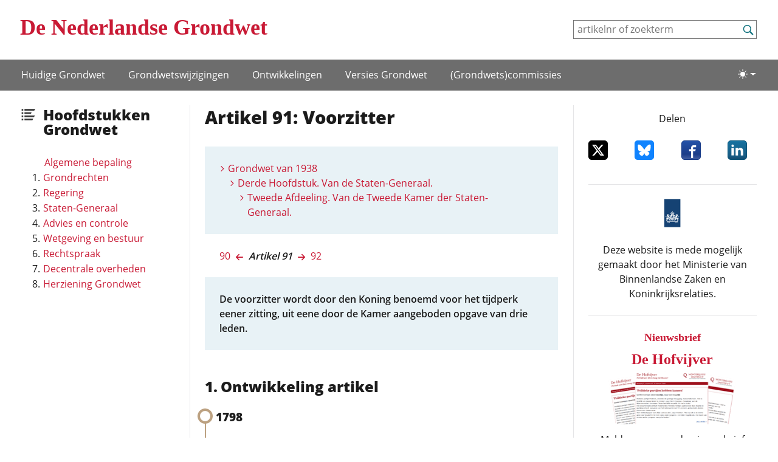

--- FILE ---
content_type: text/html; charset=utf-8
request_url: https://www.denederlandsegrondwet.nl/id/vi7jjhgtdzzq/artikel_91_voorzitter
body_size: 18911
content:
<!DOCTYPE html>  
<html lang="nl" class="no-js" data-bs-theme="auto">

<head>

<meta name="viewport" content="width=device-width, initial-scale=1.0">
<meta charset="utf-8">
<!--
<meta charset="utf-8">
<meta http-equiv="content-type" content="text/html;charset=utf-8" />
<meta charset="UTF-8" />
<meta http-equiv="content-type" content="text/html; charset=ISO-8859-1" />
-->

<meta name="Description" content="De voorzitter wordt door den Koning benoemd voor het tijdperk eener zitting, uit eene door de Kamer aangeboden opgave van drie leden.">
<!-- <PageMap><DataObject type="document"><Attribute name="n6l">vge2ldohv2z6</Attribute></DataObject></PageMap> -->

<link rel="preload" href="/9000000/v/fonts/open-sans/open-sans-v15-latin-ext_latin-regular.woff2" as="font" type="font/woff2" crossorigin>
<meta name="twitter:card" content="summary">
<meta name="twitter:image" content="https://www.denederlandsegrondwet.nl/9353288/g/twcarda.jpg">
<meta name="twitter:title" content="Artikel 91: Voorzitter">

<style type="text/css">
.no-js body > #skip, .no-js .kleurmodusswitch > *, .no-js #primary-menu-dropdown.d-lg-flex {
	display: none !important;
}
</style><link rel="canonical" href="https://www.europa-nu.nl/id/vi7jjhgtdzzq/artikel_91_voorzitter">


<link rel="apple-touch-icon" sizes="180x180" href="/9353288/g/apple-touch-icon.png">
<link rel="icon" type="image/png" sizes="32x32" href="/9353288/g/favicon-32x32.png">
<link rel="icon" type="image/png" sizes="16x16" href="/9353288/g/favicon-16x16.png">
<link rel="manifest" href="/9353288/g/manifest.json">
<link rel="mask-icon" href="/9353288/g/safari-pinned-tab.svg" color="#5bbad5">
<meta name="theme-color" content="#ffffff">
<meta name="msapplication-config" content="/9353288/g/browserconfig.xml">
<meta name="theme-color" content="#ffffff">


<title>Artikel 91: Voorzitter - Nederlandse Grondwet</title>

<!-- (c) 23-03-2018 -->

<!-- PDC Informatie Architectuur bv, Den Haag:
     ontwikkeling website
     email 217@pdc.nl 
     informatie-adviseur: drs. J.J.M. Nielen -->
<style>

/* open-sans-subset - latin-ext_latin */
@font-face {
		font-family: Open Sans Subset;
		src: url('/9000000/v/fonts/open-sans/open-sans-v15-latin-ext_latin-regular.woff2') format('woff2'), /* Chrome 26+, Opera 23+, Firefox 39+ */
				 url('/9000000/v/fonts/open-sans/open-sans-v15-latin-ext_latin-regular.woff') format('woff'); /* Chrome 6+, Firefox 3.6+, IE 9+, Safari 5.1+ */
		unicode-range: U+65-U+90, U+97-122;
}
/* open-sans-regular - latin-ext_latin */
@font-face {
  font-family: 'Open Sans';
  font-style: normal;
  font-weight: 400;
  font-display: swap;
  src: local('Open Sans Regular'), local('OpenSans-Regular'),
       url('/9000000/v/fonts/open-sans/open-sans-v15-latin-ext_latin-regular.woff2') format('woff2'), /* Chrome 26+, Opera 23+, Firefox 39+ */
       url('/9000000/v/fonts/open-sans/open-sans-v15-latin-ext_latin-regular.woff') format('woff'); /* Chrome 6+, Firefox 3.6+, IE 9+, Safari 5.1+ */
}
/* open-sans-italic - latin-ext_latin */
@font-face {
  font-family: 'Open Sans';
  font-style: italic;
  font-weight: 400;
  font-display: swap;
  src: local('Open Sans Italic'), local('OpenSans-Italic'),
       url('/9000000/v/fonts/open-sans/open-sans-v15-latin-ext_latin-italic.woff2') format('woff2'), /* Chrome 26+, Opera 23+, Firefox 39+ */
       url('/9000000/v/fonts/open-sans/open-sans-v15-latin-ext_latin-italic.woff') format('woff'); /* Chrome 6+, Firefox 3.6+, IE 9+, Safari 5.1+ */
}
/* open-sans-600 - latin-ext_latin */
@font-face {
  font-family: 'Open Sans Bold';
  font-style: normal;
  font-weight: 600;
	font-display: swap;
  src: local('Open Sans ExtraBold'), local('OpenSans-ExtraBold'),
       url('/9000000/v/fonts/open-sans/open-sans-v15-latin-ext_latin-600.woff2') format('woff2'), /* Chrome 26+, Opera 23+, Firefox 39+ */
       url('/9000000/v/fonts/open-sans/open-sans-v15-latin-ext_latin-600.woff') format('woff'); /* Chrome 6+, Firefox 3.6+, IE 9+, Safari 5.1+ */
}
/* open-sans-800 - latin-ext_latin */
@font-face {
  font-family: 'Open Sans ExtraBold';
  font-style: normal;
  font-weight: 800;
  font-display: swap;
  src: local('Open Sans ExtraBold'), local('OpenSans-ExtraBold'),
       url('/9000000/v/fonts/open-sans/open-sans-v15-latin-ext_latin-800.woff2') format('woff2'), /* Chrome 26+, Opera 23+, Firefox 39+ */
       url('/9000000/v/fonts/open-sans/open-sans-v15-latin-ext_latin-800.woff') format('woff'); /* Chrome 6+, Firefox 3.6+, IE 9+, Safari 5.1+ */
}
body {
	letter-spacing: 0.025rem;
}
.fonts-loaded-1 body {
	font-family: "Open Sans Subset";
	letter-spacing: 0;
} 
.fonts-loaded-2 body {
	font-family: "Open Sans";
	letter-spacing: 0;
} 
</style><script type="text/javascript"><!--
function init(){}
function r_ol(){}
var k21="vi7jjhgtdzzq";
var omg="353";
var vormId="vkl1oucfq6v2";
var vormdir="9353288";
var popupnote_icon="9353288";



var tab2Color="#ca132f";

//--></script>

<script type="text/javascript" src="/9000000/v/bootstrap-5.3.1/js/color-modes.js"></script>

<script type="text/javascript" src="/cgi-bin/as.cgi/0000000/c/loadjs2.js?files=%2f9353288%2fv%2fjs%2fms-viewport-fix.js;%2f9000000%2fv%2faddstyle.js;%2f9353288%2fv%2fjs%2fcritical-foft-preload-fallback-optional.js;%2f9000000%2fv%2fclientpos3.js&#38;lm=sgu5qe"></script>


<link rel="preload" href="/cgi-bin/as.cgi/0000000/c/loadsass2?f=%2f9353288%2fv%2fscss_bootstrap%2fapp.scss&#38;lm=szylmx&amp;postcss=1" as="style">
<link rel="stylesheet" href="/cgi-bin/as.cgi/0000000/c/loadsass2?f=%2f9353288%2fv%2fscss_bootstrap%2fapp.scss&#38;lm=szylmx&amp;postcss=1" media="print" onload="this.media='all'">
<link rel="stylesheet" href="/cgi-bin/as.cgi/0000000/c/loadsass2?f=%2f9353288%2fv%2fscss_bootstrap%2f_lesscritical.scss&#38;lm=szylmx" media="print" onload="this.media='all'">
<noscript>
<link href="/cgi-bin/as.cgi/0000000/c/loadsass2?f=%2f9353288%2fv%2fscss_bootstrap%2f_lesscritical.scss&#38;lm=szylmx" rel="stylesheet" type="text/css">
</noscript><script>
(function () {
	var fontsToPreload = [
		{"href": "/9000000/v/fonts/Open_Sans/mem6YaGs126MiZpBA-UFUK0Zdc0.woff2", "type": "font/woff2"},
		{"href": "/9000000/v/fonts/Open_Sans/memnYaGs126MiZpBA-UFUKXGUdhrIqM.woff2", "type": "font/woff2"},
		{"href": "/9000000/v/fonts/Open_Sans/mem8YaGs126MiZpBA-UFVZ0b.woff2", "type": "font/woff2"},
		{"href": "/9000000/v/fonts/Open_Sans/mem5YaGs126MiZpBA-UNirkOUuhp.woff2", "type": "font/woff2"},
		{"href": "/9000000/v/fonts/Open_Sans/open-sans-v15-latin-ext_latin-800-290sitetitel.woff2", "type": "font/woff2"}
	];

	var fragment = document.createDocumentFragment();
	for(var i = 0; i < fontsToPreload.length; i += 1) {
		var font = fontsToPreload[i];
		var preload = document.createElement('link');
		preload.rel = "preload";
		preload.href = font.href;
		preload.type = font.type;
		preload.as = "font";
		preload.crossOrigin = "anonymous";
		fragment.appendChild(preload)
	}
	document.head.appendChild(fragment);
})();
</script>




<script><!--
	function check(){}
	function checkall(){return true}
//--></script><script type="text/javascript"><!--

function doonload() {
	var z=document.getElementById&&document.getElementById('q');
	function getq(s) {
		var i=s.indexOf("&q=");
		if(i==-1)i=s.indexOf("?q=");
		var j=s.indexOf("&",i+1);
		return i<0?null:unescape(s.substring(i+3,j<0?s.length:j).replace(new RegExp("\\+", "g"), " "));
	}


	init();
r_ol(null,null,"Artikel 91: Voorzitter");
}
//--></script>

</head>
<body  class="omgeving_9353288 gewone_pagina nederlands" onload="doonload();">

<nav id="skip" aria-label="skipMenu">
	<a class="skipLink" href="#primary-menu">Hoofdnavigatiemenu</a>
	<a class="skipLink" href="#content" title="Naar hoofdinhoud">Inhoud</a>
<hr class="hide">
</nav>

<svg xmlns="http://www.w3.org/2000/svg" class="d-none" width="14" height="14" style="width: 0.875rem; height: 0.875rem; display: none;">
	<symbol id="circle-half" viewBox="0 0 16 16">
		<path d="M8 15A7 7 0 1 0 8 1v14zm0 1A8 8 0 1 1 8 0a8 8 0 0 1 0 16z" />
	</symbol>
	<symbol id="moon-stars-fill" viewBox="0 0 16 16">
		<path d="M6 .278a.768.768 0 0 1 .08.858 7.208 7.208 0 0 0-.878 3.46c0 4.021 3.278 7.277 7.318 7.277.527 0 1.04-.055 1.533-.16a.787.787 0 0 1 .81.316.733.733 0 0 1-.031.893A8.349 8.349 0 0 1 8.344 16C3.734 16 0 12.286 0 7.71 0 4.266 2.114 1.312 5.124.06A.752.752 0 0 1 6 .278z" />
		<path d="M10.794 3.148a.217.217 0 0 1 .412 0l.387 1.162c.173.518.579.924 1.097 1.097l1.162.387a.217.217 0 0 1 0 .412l-1.162.387a1.734 1.734 0 0 0-1.097 1.097l-.387 1.162a.217.217 0 0 1-.412 0l-.387-1.162A1.734 1.734 0 0 0 9.31 6.593l-1.162-.387a.217.217 0 0 1 0-.412l1.162-.387a1.734 1.734 0 0 0 1.097-1.097l.387-1.162zM13.863.099a.145.145 0 0 1 .274 0l.258.774c.115.346.386.617.732.732l.774.258a.145.145 0 0 1 0 .274l-.774.258a1.156 1.156 0 0 0-.732.732l-.258.774a.145.145 0 0 1-.274 0l-.258-.774a1.156 1.156 0 0 0-.732-.732l-.774-.258a.145.145 0 0 1 0-.274l.774-.258c.346-.115.617-.386.732-.732L13.863.1z" />
	</symbol>
	<symbol id="sun-fill" viewBox="0 0 16 16">
		<path d="M8 12a4 4 0 1 0 0-8 4 4 0 0 0 0 8zM8 0a.5.5 0 0 1 .5.5v2a.5.5 0 0 1-1 0v-2A.5.5 0 0 1 8 0zm0 13a.5.5 0 0 1 .5.5v2a.5.5 0 0 1-1 0v-2A.5.5 0 0 1 8 13zm8-5a.5.5 0 0 1-.5.5h-2a.5.5 0 0 1 0-1h2a.5.5 0 0 1 .5.5zM3 8a.5.5 0 0 1-.5.5h-2a.5.5 0 0 1 0-1h2A.5.5 0 0 1 3 8zm10.657-5.657a.5.5 0 0 1 0 .707l-1.414 1.415a.5.5 0 1 1-.707-.708l1.414-1.414a.5.5 0 0 1 .707 0zm-9.193 9.193a.5.5 0 0 1 0 .707L3.05 13.657a.5.5 0 0 1-.707-.707l1.414-1.414a.5.5 0 0 1 .707 0zm9.193 2.121a.5.5 0 0 1-.707 0l-1.414-1.414a.5.5 0 0 1 .707-.707l1.414 1.414a.5.5 0 0 1 0 .707zM4.464 4.465a.5.5 0 0 1-.707 0L2.343 3.05a.5.5 0 1 1 .707-.707l1.414 1.414a.5.5 0 0 1 0 .708z" />
	</symbol>
</svg>

<header id="pageheader" class="grid-container position-relative" aria-label="site-header">



	
	<div id="pageheader_c" class="grid-x">

		<div class="filler hide-for-print d-md-none cell small-2 medium-1 large-3 order-2 order-md-4">

		</div>
	
		<section class="site-logo cell small-12 medium-7 large-6 grid-x align-middle order-1" aria-label="site-titel">

				<a href="/" class="lnk_logo lnk_no_hvr grid-x" title="naar Home">
						<div class="woordmerk zonder-beeldmerk">De Nederlandse Grondwet</div>
				</a>
				

		</section>
		
		
	
	
		<div id="searchbar" class="cell small-10 medium-5 large-6 text-right grid-x align-right align-middle order-3 order-md-2 hide-for-print">
			
			<div id="sb-search" role="search" class="sb-search order-sm-3d-flex">

				<form class="align-right" aria-label="zoekveld" action="/id/vgdei7c2vgu4/zoeken">
					<label for="q" class="visuallyhidden">invoerveld artikelnr of zoekterm</label>
					<input type="hidden" name="u" value="&#x2713;">
					<input id="q" name="q" class="sb-search-input" placeholder="artikelnr of zoekterm" type="search"
					 title="tik zoekterm in, en bevestig met Enter of klik/tap op het vergrootglas"
					 autocomplete="off" required="" value="" aria-autocomplete="list" aria-haspopup="true" aria-label="invoerveld artikelnr of zoekterm">
					<input class="sb-search-submit" type="submit" value="bevestig" aria-hidden="true" tabindex="-1" aria-label="bevestig">

					<button class="icon-clear" type="reset"><span class="visuallyhidden">reset</span></button>			

					<button class="sb-icon-search" aria-label="bevestig zoekterm">
						<svg preserveAspectRatio="xMidYMid meet" class="search-icon icon" style="width: 1.5625rem; height: 1.5625rem;">
							<title>bevestig zoekterm</title>
				      <use xmlns:xlink="http://www.w3.org/1999/xlink" xlink:href="/9353288/v/svgs_external_file.svg#icon-search"></use>
						</svg>
					</button>

				</form>

			</div>

		</div>	


			<div class="nav-item dropdown kleurmodusswitch d-flex align-items-center order-4 order-md-3 hide-for-print">
				<button class="btn btn-link nav-link py-2 px-0 ps-lg-2 dropdown-toggle d-flex align-items-center" id="bd-theme" style="width: 2.5rem; height: 2.5rem; border: 0;" type="button" aria-expanded="false" data-bs-toggle="dropdown" data-bs-display="static" aria-label="Toggle theme (auto)">
					<svg class="icon bi my-1 theme-switch theme-icon-active" style="width: 1rem; height: 1rem;"><use href="#circle-half"></use></svg>
					<span class="d-none ms-2 visuallyhidden" id="bd-theme-text">Switch kleurthema</span>
				</button>
				<ul class="dropdown-menu dropdown-menu-end px-1 py-1 rounded-0 fs-14" aria-labelledby="bd-theme-text">
					<li>
						<button type="button" class="dropdown-item d-flex align-items-center px-2 py-3 py-lg-2" style="width: 5.625rem; height: 1.8125rem; border: 0;" data-bs-theme-value="light" aria-pressed="false">
							<svg class="icon bi me-2 theme-icon" style="width: 1rem; height: 1rem;"><use href="#sun-fill"></use></svg>
							<span>Licht</span>
							<svg class="bi ms-auto d-none"><use href="#check2"></use></svg>
						</button>
					</li>
					<li>
						<button type="button" class="dropdown-item d-flex align-items-center px-2 py-3 py-lg-2" style="width: 5.625rem; height: 1.8125rem; border: 0;" data-bs-theme-value="dark" aria-pressed="false">
							<svg class="icon bi me-2 theme-icon" style="width: 1rem; height: 1rem;"><use href="#moon-stars-fill"></use></svg>
							<span>Donker</span>
							<svg class="bi ms-auto d-none"><use href="#check2"></use></svg>
						</button>
					</li>
					<li>
						<button type="button" class="dropdown-item d-flex align-items-center px-2 py-3 py-lg-2" style="width: 5.625rem; height: 1.8125rem; border: 0;" data-bs-theme-value="auto" aria-pressed="false">
							<svg class="icon bi me-2 theme-icon" style="width: 1rem; height: 1rem;"><use href="#circle-half"></use></svg>
							<span>Auto</span>
							<svg class="bi ms-auto d-none"><use href="#check2"></use></svg>
						</button>
					</li>
				</ul>

			</div>


	</div>

</header>


<script>
	window.addEventListener('load', function () {
		new MenubarNavigation(document.getElementById('primary-menu'));
	});
</script>
<nav id="primary-menu" class="top-bar navbar-expand-lg px-4 px-md-6 px-xxl-3 d-print-none" aria-label="hoofdMenu">
	<div class="w_primary-menu grid-container container-fluid container container-xxl px-0 d-flex flex-nowrap align-items-center justify-content-between">

		<button id="menubutton" class="navbar-toggler d-flex d-md-none flex-column justify-content-around border-0 ps-0" type="button" aria-controls="primary-menu-dropdown" aria-label="navigatie-schakel">
			<span class="toggler-icon top-bar"></span>
			<span class="toggler-icon middle-bar"></span>
			<span class="toggler-icon bottom-bar"></span>
		</button>
<ul class="d-lg-flex navbar-nav d-md-flex flex-md-row w-100 me-auto mb-0 p-0 accordion-menu" id="primary-menu-dropdown" aria-labelledby="menubutton" role="menubar" aria-label="hoofdmenu">
<li class="top-level d-flex align-self-center align-items-center item-with-ul d-flex  align-items-center align-self-center is-dropdown-submenu-parent" role="none"><a role="menuitem" class="d-inline-flex nowr align-items-start has-submenu" href="/id/vi3ak47ajhgk/de_nederlandse_grondwet"><span class="medium-order-2">Huidige Grondwet</span>
</a><button type="button" id="btn-id-huidige-grondwet-uitklapmenu" class="bg-transparent border-0" aria-expanded="false" aria-controls="ul-id-huidige-grondwet-uitklapmenu" aria-label="Open menu">
<svg class="pijl-fwd-icon icon" width="16" height="16"><title></title><use xmlns:xlink="http://www.w3.org/1999/xlink" xlink:href="/9353288/v/svgs_external_file.svg#arrow_vooruit"></use></svg></button><ul class="vertical menu w-100 p-0 custom-scroll" role="menu" id="ul-id-huidige-grondwet-uitklapmenu">
<li role="none"><a role="menuitem" class="d-inline-flex nowr align-items-start" href="/id/vlxuq54is4ik/algemene_bepaling" title="Algemene bepaling - Huidige Grondwet"><span class="medium-order-2">Algemene bepaling</span>
</a></li>
<li role="none"><a role="menuitem" class="d-inline-flex nowr align-items-start" href="/id/vlxups19rfoe/hoofdstuk_1_grondrechten" title="1. Grondrechten - Huidige Grondwet"><span class="medium-order-2">1. Grondrechten</span>
</a></li>
<li role="none"><a role="menuitem" class="d-inline-flex nowr align-items-start" href="/id/vlxups19rwof/hoofdstuk_2_regering" title="2. Regering - Huidige Grondwet"><span class="medium-order-2">2. Regering</span>
</a></li>
<li role="none"><a role="menuitem" class="d-inline-flex nowr align-items-start" href="/id/vlxups19s2xk/hoofdstuk_3_staten_generaal" title="3. Staten-Generaal - Huidige Grondwet"><span class="medium-order-2">3. Staten-Generaal</span>
</a></li>
<li role="none"><a role="menuitem" class="d-inline-flex nowr align-items-start" href="/id/vlxups19s6xl/hoofdstuk_4_raad_van_state_algemene" title="4. Advies en controle - Huidige Grondwet"><span class="medium-order-2">4. Advies en controle</span>
</a></li>
<li role="none"><a role="menuitem" class="d-inline-flex nowr align-items-start" href="/id/vlxups19s6xm/hoofdstuk_5_wetgeving_en_bestuur" title="5. Wetgeving en bestuur - Huidige Grondwet"><span class="medium-order-2">5. Wetgeving en bestuur</span>
</a></li>
<li role="none"><a role="menuitem" class="d-inline-flex nowr align-items-start" href="/id/vlxups19saxn/hoofdstuk_6_rechtspraak" title="6. Rechtspraak - Huidige Grondwet"><span class="medium-order-2">6. Rechtspraak</span>
</a></li>
<li role="none"><a role="menuitem" class="d-inline-flex nowr align-items-start" href="/id/vlxups19sfxo/hoofdstuk_7_provincies_gemeenten" title="7. Decentrale overheden - Huidige Grondwet"><span class="medium-order-2">7. Decentrale overheden</span>
</a></li>
<li role="none"><a role="menuitem" class="d-inline-flex nowr align-items-start" href="/id/vlxups19skxp/hoofdstuk_8_herziening_van_de_grondwet" title="8. Herziening Grondwet - Huidige Grondwet"><span class="medium-order-2">8. Herziening Grondwet</span>
</a></li></ul>
</li>
<li class="top-level d-flex align-self-center align-items-center item-with-ul d-flex  align-items-center align-self-center is-dropdown-submenu-parent" role="none"><a role="menuitem" class="d-inline-flex nowr align-items-start has-submenu" href="/id/vi58ivmh0vx5/grondwetgeving_in_behandeling"><span class="medium-order-2">Grondwets­wijzigingen</span>
</a><button type="button" id="btn-id-grondwets-wijzigingen-uitklapmenu" class="bg-transparent border-0" aria-expanded="false" aria-controls="ul-id-grondwets-wijzigingen-uitklapmenu" aria-label="Open menu">
<svg class="pijl-fwd-icon icon" width="16" height="16"><title></title><use xmlns:xlink="http://www.w3.org/1999/xlink" xlink:href="/9353288/v/svgs_external_file.svg#arrow_vooruit"></use></svg></button><ul class="vertical menu w-100 p-0 custom-scroll" role="menu" id="ul-id-grondwets-wijzigingen-uitklapmenu">
<li role="none"><a role="menuitem" class="d-inline-flex nowr align-items-start" href="/id/vi58ivmh0vx5/grondwetgeving_in_behandeling" title="Aanhangige wetsvoorstellen - Grondwets­wijzigingen"><span class="medium-order-2">Aanhangige wetsvoorstellen</span>
</a></li>
<li role="none"><a role="menuitem" class="d-inline-flex nowr align-items-start" href="/id/vmruhg3shlq3/verruiming_tijdelijke_vervanging" title="Verruiming tijdelijke vervanging volksvertegenwoordigers (2025-) - Grondwets­wijzigingen"><span class="medium-order-2">Verruiming tijdelijke vervanging volksvertegenwoordigers (2025-)</span>
</a></li>
<li role="none"><a role="menuitem" class="d-inline-flex nowr align-items-start" href="/id/vld3e0t7qwyd/terugzendrecht_eerste_kamer" title="Terugzendrecht Eerste Kamer (2023-) - Grondwets­wijzigingen"><span class="medium-order-2">Terugzendrecht Eerste Kamer (2023-)</span>
</a></li>
<li role="none"><a role="menuitem" class="d-inline-flex nowr align-items-start" href="/id/vm33cxq8uvy9/recht_op_eerbiediging_van_het" title="Recht op eerbiediging van het gezinsleven (2023-) - Grondwets­wijzigingen"><span class="medium-order-2">Recht op eerbiediging van het gezinsleven (2023-)</span>
</a></li>
<li role="none"><a role="menuitem" class="d-inline-flex nowr align-items-start" href="/id/vluedn05lgx2/correctief_referendum" title="Correctief referendum (2022-) - Grondwets­wijzigingen"><span class="medium-order-2">Correctief referendum (2022-)</span>
</a></li>
<li role="none"><a role="menuitem" class="d-inline-flex nowr align-items-start" href="/id/vlj4jbqcktqt/voorstel_tot_wijziging_artikel_23" title="Wijziging artikel 23 Grondwet (2021-) - Grondwets­wijzigingen"><span class="medium-order-2">Wijziging artikel 23 Grondwet (2021-)</span>
</a></li>
<li role="none"><a role="menuitem" class="d-inline-flex nowr align-items-start" href="/id/vl1lir9dr7vq/zittingsduur_eerste_kamer" title="Zittingsduur Eerste Kamer (2020-) - Grondwets­wijzigingen"><span class="medium-order-2">Zittingsduur Eerste Kamer (2020-)</span>
</a></li>
<li role="none"><a role="menuitem" class="d-inline-flex nowr align-items-start" href="/id/vl1liwn8htv6/tweede_lezing_grondwetsherziening_in" title="2e lezing Grondwetsherziening in Verenigde Vergadering (2020-) - Grondwets­wijzigingen"><span class="medium-order-2">2e lezing Grondwetsherziening in Verenigde Vergadering (2020-)</span>
</a></li>
<li role="none"><a role="menuitem" class="d-inline-flex nowr align-items-start" href="/id/vkw5lt4dw7jf/uitbreiding_kiesrechtuitsluiting_en" title="Uitbreiding kiesrechtuitsluiting (2019-) - Grondwets­wijzigingen"><span class="medium-order-2">Uitbreiding kiesrechtuitsluiting (2019-)</span>
</a></li>
<li role="none"><a role="menuitem" class="d-inline-flex nowr align-items-start" href="/id/vlyqk9zvxpvt/gestrande_grondwetswijzigingen_in_het" title="Gestrande grondwetswijzigingen (1983-heden) - Grondwets­wijzigingen"><span class="medium-order-2">Gestrande grondwetswijzigingen (1983-heden)</span>
</a></li></ul>
</li>
<li class="top-level d-flex align-self-center align-items-center item-with-ul d-flex  align-items-center align-self-center is-dropdown-submenu-parent" role="none"><a role="menuitem" class="d-inline-flex nowr align-items-start has-submenu" href="/id/vkgelugvv9n7/ontwikkelingen_bestuurlijke"><span class="medium-order-2">Ontwikke­lingen</span>
</a><button type="button" id="btn-id-ontwikke-lingen-uitklapmenu" class="bg-transparent border-0" aria-expanded="false" aria-controls="ul-id-ontwikke-lingen-uitklapmenu" aria-label="Open menu">
<svg class="pijl-fwd-icon icon" width="16" height="16"><title></title><use xmlns:xlink="http://www.w3.org/1999/xlink" xlink:href="/9353288/v/svgs_external_file.svg#arrow_vooruit"></use></svg></button><ul class="vertical menu w-100 p-0 custom-scroll" role="menu" id="ul-id-ontwikke-lingen-uitklapmenu">
<li role="none"><a role="menuitem" class="d-inline-flex nowr align-items-start" href="/id/vhnnmt7l3ozx/constitutionele_toetsing" title="Constitutionele toetsing - Ontwikke­lingen"><span class="medium-order-2">Constitutionele toetsing</span>
</a></li>
<li role="none"><a role="menuitem" class="d-inline-flex nowr align-items-start" href="/id/vhnnmt7jydzf/vernieuwing_kiesstelsel" title="Kiesstelsel - Ontwikke­lingen"><span class="medium-order-2">Kiesstelsel</span>
</a></li>
<li role="none"><a role="menuitem" class="d-inline-flex nowr align-items-start" href="/id/vh8lnhrsk1yn/referendum" title="Referendum - Ontwikke­lingen"><span class="medium-order-2">Referendum</span>
</a></li>
<li role="none"><a role="menuitem" class="d-inline-flex nowr align-items-start" href="/id/vh8lnhrsr2z0/gekozen_minister_president_of_formateur" title="Gekozen minister-president of formateur - Ontwikke­lingen"><span class="medium-order-2">Gekozen minister-president of formateur</span>
</a></li>
<li role="none"><a role="menuitem" class="d-inline-flex nowr align-items-start" href="/id/vh8lnhrsr2z6/toekomst_tweekamerstelsel" title="Toekomst tweekamerstelsel - Ontwikke­lingen"><span class="medium-order-2">Toekomst tweekamerstelsel</span>
</a></li>
<li role="none"><a role="menuitem" class="d-inline-flex nowr align-items-start" href="/id/vlboezk3ftm8/wet_op_de_politieke_partijen" title="Wet politieke partijen - Ontwikke­lingen"><span class="medium-order-2">Wet politieke partijen</span>
</a></li></ul>
</li>
<li class="top-level d-flex align-self-center align-items-center item-with-ul d-flex  align-items-center align-self-center is-dropdown-submenu-parent" role="none"><a role="menuitem" class="d-inline-flex nowr align-items-start has-submenu" href="/id/vidyf0ke5w7x/versies_nederlandse_grondwet"><span class="medium-order-2">Versies Grondwet</span>
</a><button type="button" id="btn-id-versies-grondwet-uitklapmenu" class="bg-transparent border-0" aria-expanded="false" aria-controls="ul-id-versies-grondwet-uitklapmenu" aria-label="Open menu">
<svg class="pijl-fwd-icon icon" width="16" height="16"><title></title><use xmlns:xlink="http://www.w3.org/1999/xlink" xlink:href="/9353288/v/svgs_external_file.svg#arrow_vooruit"></use></svg></button><ul class="vertical menu w-100 p-0 custom-scroll" role="menu" id="ul-id-versies-grondwet-uitklapmenu">
<li role="none"><a role="menuitem" class="d-inline-flex nowr align-items-start" href="/id/vlxuov0ja0xh/grondwet_van_2022_2023_borging" title="Huidige Grondwet (2022/2023) - Versies Grondwet"><span class="medium-order-2">Huidige Grondwet (2022/2023)</span>
</a></li>
<li role="none"><a role="menuitem" class="d-inline-flex nowr align-items-start" href="/id/vi7pkisy3oq0/grondwet_van_1983_algehele_redactionele" title="Grondwet van 1983: algehele (redactionele) modernisering - Versies Grondwet"><span class="medium-order-2">Grondwet van 1983: algehele (redactionele) modernisering</span>
</a></li>
<li role="none"><a role="menuitem" class="d-inline-flex nowr align-items-start" href="/id/vi7hh346aqr3/grondwet_van_1917_onderwijspacificatie" title="Grondwet van 1917: onderwijspacificatie en algemeen kiesrecht - Versies Grondwet"><span class="medium-order-2">Grondwet van 1917: onderwijspacificatie en algemeen kiesrecht</span>
</a></li>
<li role="none"><a role="menuitem" class="d-inline-flex nowr align-items-start" href="/id/vi7df7hroxn7/grondwet_van_1887_tussenstap_in" title="Grondwet van 1887: tussenstap in kiesrecht- en schoolstrijd - Versies Grondwet"><span class="medium-order-2">Grondwet van 1887: tussenstap in kiesrecht- en schoolstrijd</span>
</a></li>
<li role="none"><a role="menuitem" class="d-inline-flex nowr align-items-start" href="/id/vi7aaw43p5mk/grondwet_van_1848_ministeriele" title="Grondwet van 1848: ministeriële verantwoordelijkheid - Versies Grondwet"><span class="medium-order-2">Grondwet van 1848: ministeriële verantwoordelijkheid</span>
</a></li>
<li role="none"><a role="menuitem" class="d-inline-flex nowr align-items-start" href="/id/vi6lieknvuju/grondwet_van_1840_belgie_afgesplitst" title="Grondwet van 1840: België afgesplitst - Versies Grondwet"><span class="medium-order-2">Grondwet van 1840: België afgesplitst</span>
</a></li>
<li role="none"><a role="menuitem" class="d-inline-flex nowr align-items-start" href="/id/vi6jej9wwlg8/grondwet_van_1815_samenvoeging_met" title="Grondwet van 1815: samenvoeging met België: een koninkrijk - Versies Grondwet"><span class="medium-order-2">Grondwet van 1815: samenvoeging met België: een koninkrijk</span>
</a></li>
<li role="none"><a role="menuitem" class="d-inline-flex nowr align-items-start" href="/id/vi4kkjf9a4zn/grondwet_van_1814_een_soeverein" title="Grondwet van 1814: een soeverein vorstendom - Versies Grondwet"><span class="medium-order-2">Grondwet van 1814: een soeverein vorstendom</span>
</a></li>
<li role="none"><a role="menuitem" class="d-inline-flex nowr align-items-start" href="/id/vidyf0ke5w7x/versies_nederlandse_grondwet" title="Alle versies sinds 1798 - Versies Grondwet"><span class="medium-order-2">Alle versies sinds 1798</span>
</a></li></ul>
</li>
<li class="top-level d-flex align-self-center align-items-center item-with-ul d-flex  align-items-center align-self-center is-dropdown-submenu-parent" role="none"><a role="menuitem" class="d-inline-flex nowr align-items-start has-submenu" href="/id/vi6tas7grfs7/grondwetscommissies"><span class="medium-order-2">(Grondwets)­commissies</span>
</a><button type="button" id="btn-id-grondwets-commissies-uitklapmenu" class="bg-transparent border-0" aria-expanded="false" aria-controls="ul-id-grondwets-commissies-uitklapmenu" aria-label="Open menu">
<svg class="pijl-fwd-icon icon" width="16" height="16"><title></title><use xmlns:xlink="http://www.w3.org/1999/xlink" xlink:href="/9353288/v/svgs_external_file.svg#arrow_vooruit"></use></svg></button><ul class="vertical menu w-100 p-0 custom-scroll" role="menu" id="ul-id-grondwets-commissies-uitklapmenu">
<li role="none"><a role="menuitem" class="d-inline-flex nowr align-items-start" href="/id/vkb8nqem2auu/staatscommissie_parlementair_stelsel" title="Commissie-Remkes - Staatscommissie parlementair stelsel (2017-2018) - (Grondwets)­commissies"><span class="medium-order-2">Commissie-Remkes - Staatscommissie parlementair stelsel (2017-2018)</span>
</a></li>
<li role="none"><a role="menuitem" class="d-inline-flex nowr align-items-start" href="/id/vi7bbcq05htl/staatscommissie_thomassen" title="Commissie-Thomassen (2009-2010) - (Grondwets)­commissies"><span class="medium-order-2">Commissie-Thomassen (2009-2010)</span>
</a></li>
<li role="none"><a role="menuitem" class="d-inline-flex nowr align-items-start" href="/id/vh8lnhrqlyx0/staatscommissie_biesheuvel" title="Commissie-Biesheuvel (1982-1985) - (Grondwets)­commissies"><span class="medium-order-2">Commissie-Biesheuvel (1982-1985)</span>
</a></li>
<li role="none"><a role="menuitem" class="d-inline-flex nowr align-items-start" href="/id/vh8lnhrqlywz/staatscommissie_cals_donner" title="Commissie-Cals/Donner (1967-1971) - (Grondwets)­commissies"><span class="medium-order-2">Commissie-Cals/Donner (1967-1971)</span>
</a></li>
<li role="none"><a role="menuitem" class="d-inline-flex nowr align-items-start" href="/id/vkqrif0ireuz/grondwetscommissies_voor_1967" title="Commissies voor 1967 - (Grondwets)­commissies"><span class="medium-order-2">Commissies voor 1967</span>
</a></li>
<li class="item-with-ul d-flex  align-items-center align-self-center is-dropdown-submenu-parent" role="none"><a role="menuitem" class="d-inline-flex nowr align-items-start has-submenu" href="/id/vi6tas7grfs7/grondwetscommissies" title="Andere commissies - (Grondwets)­commissies"><span class="medium-order-2">Andere commissies</span>
</a><button type="button" id="btn-id-andere-commissies-uitklapmenu-grondwets-commissies" class="bg-transparent border-0" aria-expanded="false" aria-controls="ul-id-andere-commissies-uitklapmenu-grondwets-commissies" aria-label="Open menu">
<svg class="pijl-fwd-icon icon" width="16" height="16"><title></title><use xmlns:xlink="http://www.w3.org/1999/xlink" xlink:href="/9353288/v/svgs_external_file.svg#arrow_vooruit"></use></svg></button><ul class="vertical menu w-100 p-0 custom-scroll" role="menu" id="ul-id-andere-commissies-uitklapmenu-grondwets-commissies">
<li role="none"><a role="menuitem" class="d-inline-flex nowr align-items-start" href="/id/vmnekhd22zwl/commissie_engels_adviescollege_inzake_de" title="Commissie-Engels - Werking van artikel 57 van de Grondwet (2023) - Andere commissies ((Grondwets)­commissies)"><span class="medium-order-2">Commissie-Engels - Werking van artikel 57 van de Grondwet (2023)</span>
</a></li>
<li role="none"><a role="menuitem" class="d-inline-flex nowr align-items-start" href="/id/vm1yk7mbhxkb/staatscommissie_rechtsstaat" title="Staatscommissie Rechtsstaat (2022-2024) - Andere commissies ((Grondwets)­commissies)"><span class="medium-order-2">Staatscommissie Rechtsstaat (2022-2024)</span>
</a></li>
<li role="none"><a role="menuitem" class="d-inline-flex nowr align-items-start" href="/id/vmkscl8cpeu9/commissie_fokkens_herziening_wetgeving" title="Commissie-Fokkens - Herziening wetgeving ambtsdelicten (2018-2021) - Andere commissies ((Grondwets)­commissies)"><span class="medium-order-2">Commissie-Fokkens - Herziening wetgeving ambtsdelicten (2018-2021)</span>
</a></li>
<li role="none"><a role="menuitem" class="d-inline-flex nowr align-items-start" href="/id/vhnnmt7lfkz4/nationale_conventie_2006" title="Nationale Conventie (2006) - Andere commissies ((Grondwets)­commissies)"><span class="medium-order-2">Nationale Conventie (2006)</span>
</a></li>
<li role="none"><a role="menuitem" class="d-inline-flex nowr align-items-start" href="/id/vh8lnhrqlyx2/commissie_de_koning_1991_1993" title="Commissie-De Koning (1991-1993) - Andere commissies ((Grondwets)­commissies)"><span class="medium-order-2">Commissie-De Koning (1991-1993)</span>
</a></li>
</ul>
</li>
</ul>
</li>
</ul>



	</div>
</nav>



<div id="geen_kruimelpad" class="hide-for-print"></div>
	
<div id="content" class="grid-container grid-x grid-padding-x">
	<div id="avlucht_and_main-contnr" class="cell small-12 medium-12 large-9">


<!-- 	<div id="l_main_and_vlucht" class="small-12 columns row vertical"> -->


		<article class="grid-x grid-margin-x h100p">
			<hr class="hide">

			<div id="avlucht" class="cell avlucht small-12 medium-4 large-4 hide-for-print small-order-2 medium-order-1">
				<div id="avlucht_content" class="xxcolumns grid-x flex-dir-column">
<nav class="small-order-3 medium-order-1 brontekst pb-0 w-100" aria-label="HoofstukkenGrondwet"><div class="icon_heading_w grid-x nowr align-top"><div class="glyph fs1 c_icon_bij_heading"><svg class="icon-Hoofdstukken icon"><use xmlns:xlink="http://www.w3.org/1999/xlink" xlink:href="/9353288/v/svgs_external_file.svg#hoofdstukken"></use></svg></div><h2>Hoofd­stukken Grondwet</h2></div><ul id="lst_hfdstukken"><li><a href="/id/vlxuq54is4ik/algemene_bepaling" class="inhtbldinhoudgwtoelicht">Algemene bepaling</a></li><li><a href="/id/vlxups19rfoe/hoofdstuk_1_grondrechten" class="inhtbldinhoudgwtoelicht">Grondrechten</a></li><li><a href="/id/vlxups19rwof/hoofdstuk_2_regering" class="inhtbldinhoudgwtoelicht">Regering</a></li><li><a href="/id/vlxups19s2xk/hoofdstuk_3_staten_generaal" class="inhtbldinhoudgwtoelicht">Staten-Generaal</a></li><li><a href="/id/vlxups19s6xl/hoofdstuk_4_raad_van_state_algemene" class="inhtbldinhoudgwtoelicht">Advies en controle</a></li><li><a href="/id/vlxups19s6xm/hoofdstuk_5_wetgeving_en_bestuur" class="inhtbldinhoudgwtoelicht">Wetgeving en bestuur</a></li><li><a href="/id/vlxups19saxn/hoofdstuk_6_rechtspraak" class="inhtbldinhoudgwtoelicht">Rechtspraak</a></li><li><a href="/id/vlxups19sfxo/hoofdstuk_7_provincies_gemeenten" class="inhtbldinhoudgwtoelicht">Decentrale overheden</a></li><li><a href="/id/vlxups19skxp/hoofdstuk_8_herziening_van_de_grondwet" class="inhtbldinhoudgwtoelicht">Herziening Grondwet</a></li></ul></nav>


				</div>
			</div>
		
	
			<div id="main" class="small-order-1 medium-order-2 cell small-12 medium-8">
				<hr class="hide">
				<div id="main_content_wrapper">

					<div id="inhoud"></div>

				<a id="p0"></a>
				<h1>Artikel 91: Voorzitter</h1>



<div class="hoofdstukspec hide-for-print"><ul><li class="nesting-0x"><div class="seriekeuze">
<ul>
<li class="plus">
	<a href="/id/vi7jjhgt5br1/grondwet_van_1938_invoering_van_de" class="grid-x nowr">
<svg class="ico-plus icon" width="16" height="16"><title></title><use xmlns:xlink="http://www.w3.org/1999/xlink" xlink:href="/9353288/v/svgs_external_file.svg#plus"></use></svg><div class="">Grondwet van 1938
	</div></a>
</li>


</ul>
</div>

</li>
<li class="nesting-1x"><div class="seriekeuze">
<ul>
<li class="plus">
	<a href="/id/vi7jjhgtclzc/derde_hoofdstuk_van_de_staten_generaal" class="grid-x nowr">
<svg class="ico-plus icon" width="16" height="16"><title></title><use xmlns:xlink="http://www.w3.org/1999/xlink" xlink:href="/9353288/v/svgs_external_file.svg#plus"></use></svg><div class="">Derde Hoofdstuk. Van de Staten-Generaal.
	</div></a>
</li>


</ul>
</div>

</li>
<li class="nesting-2x"><div class="seriekeuze">
<ul>
<li class="plus">
	<a href="/id/vi7jjhgtddzk/tweede_afdeeling_van_de_tweede_kamer_der" class="grid-x nowr">
<svg class="ico-plus icon" width="16" height="16"><title></title><use xmlns:xlink="http://www.w3.org/1999/xlink" xlink:href="/9353288/v/svgs_external_file.svg#plus"></use></svg><div class="">Tweede Afdeeling. Van de Tweede Kamer der Staten-Generaal.
	</div></a>
</li>


</ul>
</div>

</li>
</ul></div><div class="artikelpad hide-for-print grid-x nowr align-middle"><span class="pad_nesting-3x"></span><a href="/id/vi7jjhgtdxzp/artikel_90_eed_van_toelating_eed_van" class="grid-x nowr align-middle" title="Artikel 90: Eed van toelating; Eed van zuivering"><div>90</div><svg class="pijl-back-icon icon" width="16" height="16"><title></title><use xmlns:xlink="http://www.w3.org/1999/xlink" xlink:href="/9353288/v/svgs_external_file.svg#terug"></use></svg></a> <span class="art-ctx-cur">Artikel 91</span> <a href="/id/vi7jjhgtdszn/artikel_92_schadeloosstelling_pensioen" class="grid-x nowr align-middle" title="Artikel 92: Schadeloosstelling; Pensioen"><svg class="pijl-fwd-icon icon" width="16" height="16"><title></title><use xmlns:xlink="http://www.w3.org/1999/xlink" xlink:href="/9353288/v/svgs_external_file.svg#arrow_vooruit"></use></svg><div>92</div></a></div>
<div class="brontekst">
<p class="mnone">De voorzitter wordt door den Koning benoemd voor het tijdperk eener zitting, uit eene door de Kamer aangeboden opgave van drie leden.</p>
</div><div id="toon_eerderev"><a id="p1"></a><div class="paragraaf_kop grid-x nowr"><div class="paragraaf_kopnr"><h2 class="sub"><a name="pars1"></a>1.</h2></div><div class="paragraaf_koptekst"><h2 class="sub">Ontwikkeling artikel</h2></div></div><div class="timeline timeline_uitgebreid"><strong style="font-size:larger">1798</strong></div><div class="timeline"><div><a href="/id/vi49cfuutazg/artikel_57_voorzitters_en_secretarissen">Artikel 57: Voorzitters en Secretarissen aanwezig in Residentie-plaats</a></div><div class="brontekst">
<p class="mnone">De Voorzitters, en de Secretarissen, der beide Kamers, zijn altijd in de <em>Residentie</em> -Plaats tegenwoordig.</p>
</div></div><div class="timeline timeline_uitgebreid"><strong style="font-size:larger">1805</strong></div><div class="timeline"><div><a href="/id/vi5nmchoctyq/artikel_21_opening_vergaderingen">Artikel 21: Opening Vergaderingen; President</a></div><div class="brontekst">
<p class="mnone">Dadelijk nadat de zitting der Vergaderingen van Hun Hoog Mogenden zal geopend zijn, het geen door den Raadpensionaris verrigt wordt, gaat dezelve Vergadering over tot benoeming van een President voor de zitting, welke uit haar midden gekozen wordt.</p>
</div></div><div class="timeline timeline_uitgebreid"><strong style="font-size:larger">1806</strong></div><div class="timeline"><div><a href="/id/vi6ch18keozr/artikel_54_president">Artikel 54: President</a></div><div class="brontekst">
<p class="mnone">Dadelijk na de opening van elke Zitting, zal de Vergadering van Hun Hoog Mogenden overgaan tot de benoeming van een President, gekozen uit de Leden der Vergadering.</p>
</div></div><div class="timeline timeline_uitgebreid"><strong style="font-size:larger">1814</strong></div><div class="timeline"><div><a href="/id/vi6dj9kbqexu/artikel_66_president_griffier">Artikel 66: President; Griffier</a></div><div class="brontekst">
<p class="mnone">Het beleid van de vergadering der Staten Generaal wordt opgedragen aan eenen President, die door den Souvereinen Vorst benoemd wordt uit eene nominatie van drie leden, door hen te maken, en zulks gedurende den tijd van het openen tot het sluiten dier vergadering.</p>
<p class="mtop">De Staten Generaal hebben de aanstelling van hunnen Griffier. </p>
</div></div><div class="timeline timeline_uitgebreid"><strong style="font-size:larger">1815</strong></div><div class="timeline"><div><a href="/id/vi6jejb7itte/artikel_85_voorzitter">Artikel 85: Voorzitter</a></div><div class="brontekst">
<p class="mnone">De Koning benoemt uit eene opgave van drie leden, Hem door de Kamer aangeboden, één om het Voorzitterschap, gedurende den tijd van het openen tot het sluiten der zitting, waar te nemen. </p>
</div></div><div class="timeline timeline_niet_uitgebreid"><div class=""  style="overflow:auto"><div style="overflow:auto"><strong style="font-size:larger">1840</strong>: <a href="/id/vi6liem0jyum/artikel_87_voorzitter" style="white-space:nowrap">art 87</a></div></div></div><div class="timeline timeline_uitgebreid"><strong style="font-size:larger">1848</strong></div><div class="timeline"><div><a href="/id/vi7aaw85pnzp/artikel_84_voorzitter">Artikel 84: Voorzitter</a></div><div class="brontekst">
<p class="mnone">De voorzitter wordt door den Koning benoemd voor het tijdperk eener zitting, uit eene door de Kamer aangeboden opgave van drie leden.</p>
</div></div><div class="timeline timeline_niet_uitgebreid"><div class=""  style="overflow:auto"><div style="overflow:auto"><strong style="font-size:larger">1887</strong>: <a href="/id/vi7df7i7kltd/artikel_88_voorzitter" style="white-space:nowrap">art 88</a>, <strong style="font-size:larger">1917</strong>: <a href="/id/vi7hh3678jzb/artikel_88_voorzitter" style="white-space:nowrap">art 88</a>, <strong style="font-size:larger">1922</strong>: <a href="/id/vi7ilzh3r2zf/artikel_89_voorzitter" style="white-space:nowrap">art 89</a>, <strong style="font-size:larger">1938</strong>: <a href="/id/vi7jjhgtdzzq/artikel_91_voorzitter" style="white-space:nowrap">art 91</a>, <strong style="font-size:larger">1948</strong>: <a href="/id/vi7kdpb55ayz/artikel_91_voorzitter" style="white-space:nowrap">art 91</a>, <strong style="font-size:larger">1953</strong>: <a href="/id/vi7lectkj9zy/artikel_98_voorzitter" style="white-space:nowrap">art 98</a>, <strong style="font-size:larger">1956</strong>: <a href="/id/vi7lin2lsezs/artikel_98_voorzitter" style="white-space:nowrap">art 98</a>, <strong style="font-size:larger">1963</strong>: <a href="/id/vi7obqqpqjyx/artikel_98_voorzitter" style="white-space:nowrap">art 98</a>, <strong style="font-size:larger">1972</strong>: <a href="/id/vi7ocbik38zn/artikel_98_voorzitter" style="white-space:nowrap">art 98</a></div></div></div><div class="timeline timeline_uitgebreid"><strong style="font-size:larger">1983</strong></div><div class="timeline"><div><a href="/id/vi7pkiszixyv/artikel_61_voorzitterschap_kamers">Artikel 61: voorzitterschap Kamers, ambtenaren</a></div><div class="brontekst">
<ul class="inlopendetekst">
<li class="mnone">
<div class="opsomitem">
<div class="opsomteken">1.&nbsp;</div>
<div class="opsomtekst">Elk der kamers benoemt uit de leden een voorzitter.</div>
</div>
</li>
</ul>
<ul class="inlopendetekst">
<li class="mtop">
<div class="opsomitem">
<div class="opsomteken">2.&nbsp;</div>
<div class="opsomtekst">Elk der kamers benoemt een griffier. Deze en de overige ambtenaren van de kamers kunnen niet tevens lid van de Staten-Generaal zijn.</div>
</div>
</li>
</ul>
</div></div><div class="timeline timeline_niet_uitgebreid"><div class=""  style="overflow:auto"><div style="overflow:auto"><strong style="font-size:larger">1987</strong>: <a href="/id/vi9hbusfq1yz/artikel_61_voorzitterschap_kamers" style="white-space:nowrap">art 61</a>, <strong style="font-size:larger">1995</strong>: <a href="/id/vi9zmflmswmj/artikel_61_voorzitterschap_kamers" style="white-space:nowrap">art 61</a>, <strong style="font-size:larger">1999</strong>: <a href="/id/via0d81clmzi/artikel_61_voorzitterschap_kamers" style="white-space:nowrap">art 61</a>, <strong style="font-size:larger">2000</strong>: <a href="/id/via0fzbujiyh/artikel_61_voorzitterschap_kamers" style="white-space:nowrap">art 61</a>, <strong style="font-size:larger">2002</strong>: <a href="/id/via0hb5l2zzk/artikel_61_voorzitterschap_kamers" style="white-space:nowrap">art 61</a>, <strong style="font-size:larger">2005</strong>: <a href="/id/via0icz1u2ys/artikel_61_voorzitterschap_kamers" style="white-space:nowrap">art 61</a>, <strong style="font-size:larger">2006</strong>: <a href="/id/via0istdgjy8/artikel_61_voorzitterschap_kamers" style="white-space:nowrap">art 61</a>, <strong style="font-size:larger">2008</strong>: <a href="/id/vgrncs8fbuxa/artikel_61_voorzitterschap_kamers" style="white-space:nowrap">art 61</a>, <strong style="font-size:larger">2017</strong>: <a href="/id/vkjaj9cxj9up/artikel_61_voorzitterschap_kamers" style="white-space:nowrap">art 61</a>, <strong style="font-size:larger">2018</strong>: <a href="/id/vkugbqvea8zb/artikel_61_voorzitterschap_kamers" style="white-space:nowrap">art 61</a>, <strong style="font-size:larger">2022</strong>: <a href="/id/vlxups1a4azc/artikel_61_voorzitterschap_kamers" style="white-space:nowrap">art 61</a></div></div></div></div><div class="mnone">&nbsp;</div>

						</div> <!-- <sluiten div id="main_content_wrapper"> -->

<noscript><div class="main_extramarge2"></div></noscript>

					<hr class="hide-for-large">

				</div> <!-- <sluiten div id="main"> -->
			</article>
		</div>   <!-- <sluiten div id="avlucht_and_main-contnr"> -->

		<aside id="vlucht" class="vlucht cell small-order-3 small-12 medium-4 large-3 columns row hide-for-print c_col grid-padding-x" aria-label="sub-info">
			<div id="vlucht_content" class="vlucht_content columns cell">
				<div id="vluchtx" class="positie_vluchtx">
					<section id="social" class="hide-for-print">				
						<p class="mbot t-align-c">Delen</p>					  	 
						<div id="w_social" class="grid-x align-justify pbot">
							<div>
		<form method="get" action="/id/vi7iblg5oiwe/share_2_social"  aria-label="Deel op X" target="_blank">
			<a href="#" rel="nofollow" onclick="event.preventDefault(); _paq.push(['trackEvent', 'SocialShare', 'x','Artikel 91: Voorzitter']); this.parentElement.submit();" title="Deel dit item op X; link opent in nieuw venster" class="grid-x l-so popup"
				onkeypress="this.click();">
				<div class="icon text-white me-4  btn-round  d-inline-flex justify-content-center align-items-center glyph grid-x align-middle align-center fs1 soc-icon_c x">
						<svg class="soc-icon x" width="25" height="25">
							<use xmlns:xlink="http://www.w3.org/1999/xlink" xlink:href="/9353288/v/svgs_external_file.svg?v5395?v48#icon-x"></use>
						</svg>
				</div>
				<span class="visually-hidden">Deel dit item op X</span>
			</a>
			<input type="hidden" id="aan_x" name="aan" value="x">
			<input type="hidden" id="url_x" name="url" value="http:%2f%2fwww.denederlandsegrondwet.nl%2fid%2fvi7jjhgtdzzq%2fartikel_91_voorzitter">
			<input type="hidden" id="id_x" name="id" value="vi7jjhgtdzzq">
			<input type="hidden" id="bron_x" name="bron" value="De Nederlandse Grondwet">
		</form>
	</div>
							<div>
		<form method="get" action="/id/vi7iblg5oiwe/share_2_social"  aria-label="Deel op Bluesky" target="_blank">
			<a href="#" rel="nofollow" onclick="event.preventDefault(); _paq.push(['trackEvent', 'SocialShare', 'bluesky','Artikel 91: Voorzitter']); this.parentElement.submit();" title="Deel dit item op Bluesky; link opent in nieuw venster" class="grid-x l-so popup"
				onkeypress="this.click();">
				<div class="icon text-white me-4  btn-round  d-inline-flex justify-content-center align-items-center glyph grid-x align-middle align-center fs1 soc-icon_c bluesky">
						<svg class="soc-icon bluesky" width="25" height="25">
							<use xmlns:xlink="http://www.w3.org/1999/xlink" xlink:href="/9353288/v/svgs_external_file.svg?v5395?v48#icon-bluesky"></use>
						</svg>
				</div>
				<span class="visually-hidden">Deel dit item op Bluesky</span>
			</a>
			<input type="hidden" id="aan_bluesky" name="aan" value="bluesky">
			<input type="hidden" id="url_bluesky" name="url" value="http:%2f%2fwww.denederlandsegrondwet.nl%2fid%2fvi7jjhgtdzzq%2fartikel_91_voorzitter">
			<input type="hidden" id="id_bluesky" name="id" value="vi7jjhgtdzzq">
			<input type="hidden" id="bron_bluesky" name="bron" value="De Nederlandse Grondwet">
		</form>
	</div>
							<div>
		<form method="get" action="/id/vi7iblg5oiwe/share_2_social"  aria-label="Deel op Facebook" target="_blank">
			<a href="#" rel="nofollow" onclick="event.preventDefault(); _paq.push(['trackEvent', 'SocialShare', 'facebook','Artikel 91: Voorzitter']); this.parentElement.submit();" title="Deel dit item op Facebook; link opent in nieuw venster" class="grid-x l-so popup"
				onkeypress="this.click();">
				<div class="icon text-white me-4  btn-round  d-inline-flex justify-content-center align-items-center glyph grid-x align-middle align-center fs1 soc-icon_c facebook">
						<svg class="soc-icon facebook" width="25" height="25">
							<use xmlns:xlink="http://www.w3.org/1999/xlink" xlink:href="/9353288/v/svgs_external_file.svg?v5395?v48#icon-facebook"></use>
						</svg>
				</div>
				<span class="visually-hidden">Deel dit item op Facebook</span>
			</a>
			<input type="hidden" id="aan_facebook" name="aan" value="facebook">
			<input type="hidden" id="url_facebook" name="url" value="http:%2f%2fwww.denederlandsegrondwet.nl%2fid%2fvi7jjhgtdzzq%2fartikel_91_voorzitter">
			<input type="hidden" id="id_facebook" name="id" value="vi7jjhgtdzzq">
			<input type="hidden" id="bron_facebook" name="bron" value="De Nederlandse Grondwet">
		</form>
	</div>
							<div>
		<form method="get" action="/id/vi7iblg5oiwe/share_2_social"  aria-label="Deel op Linkedin" target="_blank">
			<a href="#" rel="nofollow" onclick="event.preventDefault(); _paq.push(['trackEvent', 'SocialShare', 'linkedin','Artikel 91: Voorzitter']); this.parentElement.submit();" title="Deel dit item op Linkedin; link opent in nieuw venster" class="grid-x l-so popup"
				onkeypress="this.click();">
				<div class="icon text-white me-4  btn-round  d-inline-flex justify-content-center align-items-center glyph grid-x align-middle align-center fs1 soc-icon_c linkedin">
						<svg class="soc-icon linkedin" width="25" height="25">
							<use xmlns:xlink="http://www.w3.org/1999/xlink" xlink:href="/9353288/v/svgs_external_file.svg?v5395?v48#icon-linkedin"></use>
						</svg>
				</div>
				<span class="visually-hidden">Deel dit item op Linkedin</span>
			</a>
			<input type="hidden" id="aan_linkedin" name="aan" value="linkedin">
			<input type="hidden" id="url_linkedin" name="url" value="http:%2f%2fwww.denederlandsegrondwet.nl%2fid%2fvi7jjhgtdzzq%2fartikel_91_voorzitter">
			<input type="hidden" id="id_linkedin" name="id" value="vi7jjhgtdzzq">
			<input type="hidden" id="bron_linkedin" name="bron" value="De Nederlandse Grondwet">
		</form>
	</div>
							<!--<div>
		<form method="get" action="/id/vi5nfoem3fqk/stuur_door">
		<a rel="nofollow" onclick="event.preventDefault(); $(this).parents('form').submit();" title="Stuur dit item door" aria-label="Stuur dit item door" class="grid-x"
			onkeypress="this.click();">
			<div class="glyph glyph grid-x align-middle align-center fs1 soc-icon_c stuurdoor">
				<svg class="soc-icon stuurdoor" width="25" height="25">
					<title>Stuur door</title>
					<use xmlns:xlink="http://www.w3.org/1999/xlink" xlink:href="/9353288/v/svgs_external_file.svg#icon-envelop">
					</use>
				</svg>
			</div>
		</a>
		<input type="hidden" id="id_email" name="id" value="vi7jjhgtdzzq">
	</form>
	</div>-->
						</div>
				 </section>
					<hr>
				
					<section id="rijksoverheidlogo">
						<div class="glyph fs1 rijksoverheidlogo_img">
							<div class="clearfix pbs t-align-c">

								<svg class="rijksoverheidlogo icon">
									<title>logo rijksoverheid.nl</title>
									<use xmlns:xlink="http://www.w3.org/1999/xlink" xlink:href="/9353288/v/svgs_external_file.svg#rijksoverheidlogo"></use>
								</svg>

							</div>	
						</div>
						<p class="mtop t-align-c">Deze website is mede mogelijk gemaakt door het Ministerie van Binnenlandse Zaken en Koninkrijksrelaties.</p>	
					</section>
 <hr> 

<section id="nieuwsbrief" class="t-align-c">
	<a href="/id/vkcantko7xor/actuele_hofvijver" class="lnk_no_hvr">
		<div id="image_nieuwsbrief">
			<h2 class="subtitel">Nieuwsbrief</h2>
			<h2>De Hofvijver</h2>
			<div id="nieuwsbrief_img">
				<img src="/9353288/g/hnb.png" title="" loading="lazy" alt="Drie nieuwsbrieven naast elkaar gelegd" width="210" height="95" />
			</div>		
		</div>
	</a>
	<div id="text-nieuwsbrief">
		<p>Meld u aan voor de nieuwsbrief</p>	
		<form action="/id/vjeukdebyun5/aanmelden_nieuwsbrief_de_hofvijver?pk_campaign=hofv&amp;pk_kwd=grondwetaanmeldknop" method="post" aria-label="Hofvijver-aanmelden">
			<input type="checkbox" class="hide" name="noconfirm" value="1">
			<input class="hide" name="noname">
			<label for="g21" class="f_aslt hide-for-print">e-mail</label>
			<input class="hofEmail" type="email" id="g21" name="g21" placeholder="Vul hier uw e-mailadres in">
			<button class="hofvijver_submit" type="submit">
			aanmelden
			</button>
		</form>	
	</div>
</section>


				</div>
			</div>
		</aside>
		
		
<!-- </div> -->

</div>

<footer id="footer" class="hide-for-print">
	<div id="site-titel_en_hoofmenu" class="grid-container grid-x">

		<section class="site-logo cell small-12 medium-6 grid-x align-top" aria-label="site-titel in footer">

				<a href="/" class="lnk_logo lnk_no_hvr grid-x" title="naar Home">
						<div class="woordmerk zonder-beeldmerk">De Nederlandse Grondwet</div>
				</a>
				

		</section>

		<div id="footer-menu" class="cell small-12 medium-6">
			
			<div class="grid-container grid-x">

				<nav class="service-menu hide-for-print cell small-10 grid-x grid-padding-x" aria-label="service-menu">
					<ul class="menu">
						<li><a href="/id/vkltnia5rbxx/over_denederlandsegrondwet_nl">Over deze site</a></li>
						<li><a href="/id/vgdus70bc8n1/contact_reageer_op_pagina">Contact</a></li>
					</ul>
				</nav>	

				<div id="pdc-logo" class="grid-x cell small-2 f_rltv align-right">
					<a href="https://www.pdc.nl" class="f_inlbl" onclick="popup(this.href,995,600);return false"
					 onkeypress="this.click();" title="naar de website van PDC Informatie Architectuur (link opent in nieuw venster)">
						<span class="visually-hidden">Logo PDC Informatie Architectuur"</span>
						<span class="clearfix pbs">
							<svg class="logopdc logopdc-footer icon">
								<use xmlns:xlink="http://www.w3.org/1999/xlink" xlink:href="/9353288/v/svgs_external_file.svg#pdclogo"></use>
							</svg>
						</span>	
					</a>
				</div>

			</div>

		</div>
				
	</div>
				
	<hr class="na_service-menu grid-container">
	
	
	<h2 class="hide">Hoofdnavigatiemenu</h2>
			
	<nav id="footer_primary-menu" class="grid-container grid-x ew large-ew_4c" aria-label="hoofdMenu in footer">
<div class="col-md-4 col-lg-2 ladder ladder1"><ul class="list-unstyled ladder1 m-0 p-0"><li><h2 class="mb-4 mb-md-6"><a href="/id/vi3ak47ajhgk/de_nederlandse_grondwet">Huidige Grondwet</a></h2></li><li class="footer_list_1 mb-4"><a href="/id/vlxuq54is4ik/algemene_bepaling" class="grid-x py-0 d-flex nowr align-items-start"><!-- <div class="w_pijl-fwd-icon-pre-text d-flex"><svg class="pijl-fwd-icon icon" width="18" height="10" focusable="false" aria-hidden="true"><use xmlns:xlink="http://www.w3.org/1999/xlink" xlink:href="/9353288/v/svgs_external_file.svg#arrow-r"></use></svg></div>-->Algemene bepaling</a></li><li class="footer_list_2 mb-4"><a href="/id/vlxups19rfoe/hoofdstuk_1_grondrechten" class="grid-x py-0 d-flex nowr align-items-start"><!-- <div class="w_pijl-fwd-icon-pre-text d-flex"><svg class="pijl-fwd-icon icon" width="18" height="10" focusable="false" aria-hidden="true"><use xmlns:xlink="http://www.w3.org/1999/xlink" xlink:href="/9353288/v/svgs_external_file.svg#arrow-r"></use></svg></div>-->1. Grondrechten</a></li><li class="footer_list_3 mb-4"><a href="/id/vlxups19rwof/hoofdstuk_2_regering" class="grid-x py-0 d-flex nowr align-items-start"><!-- <div class="w_pijl-fwd-icon-pre-text d-flex"><svg class="pijl-fwd-icon icon" width="18" height="10" focusable="false" aria-hidden="true"><use xmlns:xlink="http://www.w3.org/1999/xlink" xlink:href="/9353288/v/svgs_external_file.svg#arrow-r"></use></svg></div>-->2. Regering</a></li><li class="footer_list_4 mb-4"><a href="/id/vlxups19s2xk/hoofdstuk_3_staten_generaal" class="grid-x py-0 d-flex nowr align-items-start"><!-- <div class="w_pijl-fwd-icon-pre-text d-flex"><svg class="pijl-fwd-icon icon" width="18" height="10" focusable="false" aria-hidden="true"><use xmlns:xlink="http://www.w3.org/1999/xlink" xlink:href="/9353288/v/svgs_external_file.svg#arrow-r"></use></svg></div>-->3. Staten-Generaal</a></li><li class="footer_list_5 mb-4"><a href="/id/vlxups19s6xl/hoofdstuk_4_raad_van_state_algemene" class="grid-x py-0 d-flex nowr align-items-start"><!-- <div class="w_pijl-fwd-icon-pre-text d-flex"><svg class="pijl-fwd-icon icon" width="18" height="10" focusable="false" aria-hidden="true"><use xmlns:xlink="http://www.w3.org/1999/xlink" xlink:href="/9353288/v/svgs_external_file.svg#arrow-r"></use></svg></div>-->4. Advies en controle</a></li><li class="footer_list_6 mb-4"><a href="/id/vlxups19s6xm/hoofdstuk_5_wetgeving_en_bestuur" class="grid-x py-0 d-flex nowr align-items-start"><!-- <div class="w_pijl-fwd-icon-pre-text d-flex"><svg class="pijl-fwd-icon icon" width="18" height="10" focusable="false" aria-hidden="true"><use xmlns:xlink="http://www.w3.org/1999/xlink" xlink:href="/9353288/v/svgs_external_file.svg#arrow-r"></use></svg></div>-->5. Wetgeving en bestuur</a></li><li class="footer_list_7 mb-4"><a href="/id/vlxups19saxn/hoofdstuk_6_rechtspraak" class="grid-x py-0 d-flex nowr align-items-start"><!-- <div class="w_pijl-fwd-icon-pre-text d-flex"><svg class="pijl-fwd-icon icon" width="18" height="10" focusable="false" aria-hidden="true"><use xmlns:xlink="http://www.w3.org/1999/xlink" xlink:href="/9353288/v/svgs_external_file.svg#arrow-r"></use></svg></div>-->6. Rechtspraak</a></li><li class="footer_list_8 mb-4"><a href="/id/vlxups19sfxo/hoofdstuk_7_provincies_gemeenten" class="grid-x py-0 d-flex nowr align-items-start"><!-- <div class="w_pijl-fwd-icon-pre-text d-flex"><svg class="pijl-fwd-icon icon" width="18" height="10" focusable="false" aria-hidden="true"><use xmlns:xlink="http://www.w3.org/1999/xlink" xlink:href="/9353288/v/svgs_external_file.svg#arrow-r"></use></svg></div>-->7. Decentrale overheden</a></li><li class="footer_list_9 mb-4"><a href="/id/vlxups19skxp/hoofdstuk_8_herziening_van_de_grondwet" class="grid-x py-0 d-flex nowr align-items-start"><!-- <div class="w_pijl-fwd-icon-pre-text d-flex"><svg class="pijl-fwd-icon icon" width="18" height="10" focusable="false" aria-hidden="true"><use xmlns:xlink="http://www.w3.org/1999/xlink" xlink:href="/9353288/v/svgs_external_file.svg#arrow-r"></use></svg></div>-->8. Herziening Grondwet</a></li></ul></div>
<div class="col-md-4 col-lg-2 ladder ladder2"><ul class="list-unstyled ladder2 m-0 p-0"><li><h2 class="mb-4 mb-md-6"><a href="/id/vi58ivmh0vx5/grondwetgeving_in_behandeling">Grondwets­wijzigingen</a></h2></li><li class="footer_list_1 mb-4"><a href="/id/vi58ivmh0vx5/grondwetgeving_in_behandeling" class="grid-x py-0 d-flex nowr align-items-start"><!-- <div class="w_pijl-fwd-icon-pre-text d-flex"><svg class="pijl-fwd-icon icon" width="18" height="10" focusable="false" aria-hidden="true"><use xmlns:xlink="http://www.w3.org/1999/xlink" xlink:href="/9353288/v/svgs_external_file.svg#arrow-r"></use></svg></div>-->Aanhangige wetsvoorstellen</a></li><li class="footer_list_2 mb-4"><a href="/id/vmruhg3shlq3/verruiming_tijdelijke_vervanging" class="grid-x py-0 d-flex nowr align-items-start"><!-- <div class="w_pijl-fwd-icon-pre-text d-flex"><svg class="pijl-fwd-icon icon" width="18" height="10" focusable="false" aria-hidden="true"><use xmlns:xlink="http://www.w3.org/1999/xlink" xlink:href="/9353288/v/svgs_external_file.svg#arrow-r"></use></svg></div>-->Verruiming tijdelijke vervanging volksvertegenwoordigers (2025-)</a></li><li class="footer_list_3 mb-4"><a href="/id/vld3e0t7qwyd/terugzendrecht_eerste_kamer" class="grid-x py-0 d-flex nowr align-items-start"><!-- <div class="w_pijl-fwd-icon-pre-text d-flex"><svg class="pijl-fwd-icon icon" width="18" height="10" focusable="false" aria-hidden="true"><use xmlns:xlink="http://www.w3.org/1999/xlink" xlink:href="/9353288/v/svgs_external_file.svg#arrow-r"></use></svg></div>-->Terugzendrecht Eerste Kamer (2023-)</a></li><li class="footer_list_4 mb-4"><a href="/id/vm33cxq8uvy9/recht_op_eerbiediging_van_het" class="grid-x py-0 d-flex nowr align-items-start"><!-- <div class="w_pijl-fwd-icon-pre-text d-flex"><svg class="pijl-fwd-icon icon" width="18" height="10" focusable="false" aria-hidden="true"><use xmlns:xlink="http://www.w3.org/1999/xlink" xlink:href="/9353288/v/svgs_external_file.svg#arrow-r"></use></svg></div>-->Recht op eerbiediging van het gezinsleven (2023-)</a></li><li class="footer_list_5 mb-4"><a href="/id/vluedn05lgx2/correctief_referendum" class="grid-x py-0 d-flex nowr align-items-start"><!-- <div class="w_pijl-fwd-icon-pre-text d-flex"><svg class="pijl-fwd-icon icon" width="18" height="10" focusable="false" aria-hidden="true"><use xmlns:xlink="http://www.w3.org/1999/xlink" xlink:href="/9353288/v/svgs_external_file.svg#arrow-r"></use></svg></div>-->Correctief referendum (2022-)</a></li><li class="footer_list_6 mb-4"><a href="/id/vlj4jbqcktqt/voorstel_tot_wijziging_artikel_23" class="grid-x py-0 d-flex nowr align-items-start"><!-- <div class="w_pijl-fwd-icon-pre-text d-flex"><svg class="pijl-fwd-icon icon" width="18" height="10" focusable="false" aria-hidden="true"><use xmlns:xlink="http://www.w3.org/1999/xlink" xlink:href="/9353288/v/svgs_external_file.svg#arrow-r"></use></svg></div>-->Wijziging artikel 23 Grondwet (2021-)</a></li><li class="footer_list_7 mb-4"><a href="/id/vl1lir9dr7vq/zittingsduur_eerste_kamer" class="grid-x py-0 d-flex nowr align-items-start"><!-- <div class="w_pijl-fwd-icon-pre-text d-flex"><svg class="pijl-fwd-icon icon" width="18" height="10" focusable="false" aria-hidden="true"><use xmlns:xlink="http://www.w3.org/1999/xlink" xlink:href="/9353288/v/svgs_external_file.svg#arrow-r"></use></svg></div>-->Zittingsduur Eerste Kamer (2020-)</a></li><li class="footer_list_8 mb-4"><a href="/id/vl1liwn8htv6/tweede_lezing_grondwetsherziening_in" class="grid-x py-0 d-flex nowr align-items-start"><!-- <div class="w_pijl-fwd-icon-pre-text d-flex"><svg class="pijl-fwd-icon icon" width="18" height="10" focusable="false" aria-hidden="true"><use xmlns:xlink="http://www.w3.org/1999/xlink" xlink:href="/9353288/v/svgs_external_file.svg#arrow-r"></use></svg></div>-->2e lezing Grondwetsherziening in Verenigde Vergadering (2020-)</a></li><li class="footer_list_9 mb-4"><a href="/id/vkw5lt4dw7jf/uitbreiding_kiesrechtuitsluiting_en" class="grid-x py-0 d-flex nowr align-items-start"><!-- <div class="w_pijl-fwd-icon-pre-text d-flex"><svg class="pijl-fwd-icon icon" width="18" height="10" focusable="false" aria-hidden="true"><use xmlns:xlink="http://www.w3.org/1999/xlink" xlink:href="/9353288/v/svgs_external_file.svg#arrow-r"></use></svg></div>-->Uitbreiding kiesrechtuitsluiting (2019-)</a></li><li class="footer_list_10 mb-4"><a href="/id/vlyqk9zvxpvt/gestrande_grondwetswijzigingen_in_het" class="grid-x py-0 d-flex nowr align-items-start"><!-- <div class="w_pijl-fwd-icon-pre-text d-flex"><svg class="pijl-fwd-icon icon" width="18" height="10" focusable="false" aria-hidden="true"><use xmlns:xlink="http://www.w3.org/1999/xlink" xlink:href="/9353288/v/svgs_external_file.svg#arrow-r"></use></svg></div>-->Gestrande grondwetswijzigingen (1983-heden)</a></li></ul></div>
<div class="col-md-4 col-lg-2 ladder ladder3"><ul class="list-unstyled ladder3 m-0 p-0"><li><h2 class="mb-4 mb-md-6"><a href="/id/vkgelugvv9n7/ontwikkelingen_bestuurlijke">Ontwikke­lingen</a></h2></li><li class="footer_list_1 mb-4"><a href="/id/vhnnmt7l3ozx/constitutionele_toetsing" class="grid-x py-0 d-flex nowr align-items-start"><!-- <div class="w_pijl-fwd-icon-pre-text d-flex"><svg class="pijl-fwd-icon icon" width="18" height="10" focusable="false" aria-hidden="true"><use xmlns:xlink="http://www.w3.org/1999/xlink" xlink:href="/9353288/v/svgs_external_file.svg#arrow-r"></use></svg></div>-->Constitutionele toetsing</a></li><li class="footer_list_2 mb-4"><a href="/id/vhnnmt7jydzf/vernieuwing_kiesstelsel" class="grid-x py-0 d-flex nowr align-items-start"><!-- <div class="w_pijl-fwd-icon-pre-text d-flex"><svg class="pijl-fwd-icon icon" width="18" height="10" focusable="false" aria-hidden="true"><use xmlns:xlink="http://www.w3.org/1999/xlink" xlink:href="/9353288/v/svgs_external_file.svg#arrow-r"></use></svg></div>-->Kiesstelsel</a></li><li class="footer_list_3 mb-4"><a href="/id/vh8lnhrsk1yn/referendum" class="grid-x py-0 d-flex nowr align-items-start"><!-- <div class="w_pijl-fwd-icon-pre-text d-flex"><svg class="pijl-fwd-icon icon" width="18" height="10" focusable="false" aria-hidden="true"><use xmlns:xlink="http://www.w3.org/1999/xlink" xlink:href="/9353288/v/svgs_external_file.svg#arrow-r"></use></svg></div>-->Referendum</a></li><li class="footer_list_4 mb-4"><a href="/id/vh8lnhrsr2z0/gekozen_minister_president_of_formateur" class="grid-x py-0 d-flex nowr align-items-start"><!-- <div class="w_pijl-fwd-icon-pre-text d-flex"><svg class="pijl-fwd-icon icon" width="18" height="10" focusable="false" aria-hidden="true"><use xmlns:xlink="http://www.w3.org/1999/xlink" xlink:href="/9353288/v/svgs_external_file.svg#arrow-r"></use></svg></div>-->Gekozen minister-president of formateur</a></li><li class="footer_list_5 mb-4"><a href="/id/vh8lnhrsr2z6/toekomst_tweekamerstelsel" class="grid-x py-0 d-flex nowr align-items-start"><!-- <div class="w_pijl-fwd-icon-pre-text d-flex"><svg class="pijl-fwd-icon icon" width="18" height="10" focusable="false" aria-hidden="true"><use xmlns:xlink="http://www.w3.org/1999/xlink" xlink:href="/9353288/v/svgs_external_file.svg#arrow-r"></use></svg></div>-->Toekomst tweekamerstelsel</a></li><li class="footer_list_6 mb-4"><a href="/id/vlboezk3ftm8/wet_op_de_politieke_partijen" class="grid-x py-0 d-flex nowr align-items-start"><!-- <div class="w_pijl-fwd-icon-pre-text d-flex"><svg class="pijl-fwd-icon icon" width="18" height="10" focusable="false" aria-hidden="true"><use xmlns:xlink="http://www.w3.org/1999/xlink" xlink:href="/9353288/v/svgs_external_file.svg#arrow-r"></use></svg></div>-->Wet politieke partijen</a></li></ul></div>
<div class="col-md-4 col-lg-2 ladder ladder4"><ul class="list-unstyled ladder4 m-0 p-0"><li><h2 class="mb-4 mb-md-6"><a href="/id/vidyf0ke5w7x/versies_nederlandse_grondwet">Versies Grondwet</a></h2></li><li class="footer_list_1 mb-4"><a href="/id/vlxuov0ja0xh/grondwet_van_2022_2023_borging" class="grid-x py-0 d-flex nowr align-items-start"><!-- <div class="w_pijl-fwd-icon-pre-text d-flex"><svg class="pijl-fwd-icon icon" width="18" height="10" focusable="false" aria-hidden="true"><use xmlns:xlink="http://www.w3.org/1999/xlink" xlink:href="/9353288/v/svgs_external_file.svg#arrow-r"></use></svg></div>-->Huidige Grondwet (2022/2023)</a></li><li class="footer_list_2 mb-4"><a href="/id/vi7pkisy3oq0/grondwet_van_1983_algehele_redactionele" class="grid-x py-0 d-flex nowr align-items-start"><!-- <div class="w_pijl-fwd-icon-pre-text d-flex"><svg class="pijl-fwd-icon icon" width="18" height="10" focusable="false" aria-hidden="true"><use xmlns:xlink="http://www.w3.org/1999/xlink" xlink:href="/9353288/v/svgs_external_file.svg#arrow-r"></use></svg></div>-->Grondwet van 1983: algehele (redactionele) modernisering</a></li><li class="footer_list_3 mb-4"><a href="/id/vi7hh346aqr3/grondwet_van_1917_onderwijspacificatie" class="grid-x py-0 d-flex nowr align-items-start"><!-- <div class="w_pijl-fwd-icon-pre-text d-flex"><svg class="pijl-fwd-icon icon" width="18" height="10" focusable="false" aria-hidden="true"><use xmlns:xlink="http://www.w3.org/1999/xlink" xlink:href="/9353288/v/svgs_external_file.svg#arrow-r"></use></svg></div>-->Grondwet van 1917: onderwijspacificatie en algemeen kiesrecht</a></li><li class="footer_list_4 mb-4"><a href="/id/vi7df7hroxn7/grondwet_van_1887_tussenstap_in" class="grid-x py-0 d-flex nowr align-items-start"><!-- <div class="w_pijl-fwd-icon-pre-text d-flex"><svg class="pijl-fwd-icon icon" width="18" height="10" focusable="false" aria-hidden="true"><use xmlns:xlink="http://www.w3.org/1999/xlink" xlink:href="/9353288/v/svgs_external_file.svg#arrow-r"></use></svg></div>-->Grondwet van 1887: tussenstap in kiesrecht- en schoolstrijd</a></li><li class="footer_list_5 mb-4"><a href="/id/vi7aaw43p5mk/grondwet_van_1848_ministeriele" class="grid-x py-0 d-flex nowr align-items-start"><!-- <div class="w_pijl-fwd-icon-pre-text d-flex"><svg class="pijl-fwd-icon icon" width="18" height="10" focusable="false" aria-hidden="true"><use xmlns:xlink="http://www.w3.org/1999/xlink" xlink:href="/9353288/v/svgs_external_file.svg#arrow-r"></use></svg></div>-->Grondwet van 1848: ministeriële verantwoordelijkheid</a></li><li class="footer_list_6 mb-4"><a href="/id/vi6lieknvuju/grondwet_van_1840_belgie_afgesplitst" class="grid-x py-0 d-flex nowr align-items-start"><!-- <div class="w_pijl-fwd-icon-pre-text d-flex"><svg class="pijl-fwd-icon icon" width="18" height="10" focusable="false" aria-hidden="true"><use xmlns:xlink="http://www.w3.org/1999/xlink" xlink:href="/9353288/v/svgs_external_file.svg#arrow-r"></use></svg></div>-->Grondwet van 1840: België afgesplitst</a></li><li class="footer_list_7 mb-4"><a href="/id/vi6jej9wwlg8/grondwet_van_1815_samenvoeging_met" class="grid-x py-0 d-flex nowr align-items-start"><!-- <div class="w_pijl-fwd-icon-pre-text d-flex"><svg class="pijl-fwd-icon icon" width="18" height="10" focusable="false" aria-hidden="true"><use xmlns:xlink="http://www.w3.org/1999/xlink" xlink:href="/9353288/v/svgs_external_file.svg#arrow-r"></use></svg></div>-->Grondwet van 1815: samenvoeging met België: een koninkrijk</a></li><li class="footer_list_8 mb-4"><a href="/id/vi4kkjf9a4zn/grondwet_van_1814_een_soeverein" class="grid-x py-0 d-flex nowr align-items-start"><!-- <div class="w_pijl-fwd-icon-pre-text d-flex"><svg class="pijl-fwd-icon icon" width="18" height="10" focusable="false" aria-hidden="true"><use xmlns:xlink="http://www.w3.org/1999/xlink" xlink:href="/9353288/v/svgs_external_file.svg#arrow-r"></use></svg></div>-->Grondwet van 1814: een soeverein vorstendom</a></li><li class="footer_list_9 mb-4"><a href="/id/vidyf0ke5w7x/versies_nederlandse_grondwet" class="grid-x py-0 d-flex nowr align-items-start"><!-- <div class="w_pijl-fwd-icon-pre-text d-flex"><svg class="pijl-fwd-icon icon" width="18" height="10" focusable="false" aria-hidden="true"><use xmlns:xlink="http://www.w3.org/1999/xlink" xlink:href="/9353288/v/svgs_external_file.svg#arrow-r"></use></svg></div>-->Alle versies sinds 1798</a></li></ul></div>
<div class="col-md-4 col-lg-2 ladder ladder5"><ul class="list-unstyled ladder5 m-0 p-0"><li><h2 class="mb-4 mb-md-6"><a href="/id/vi6tas7grfs7/grondwetscommissies">(Grondwets)­commissies</a></h2></li><li class="footer_list_1 mb-4"><a href="/id/vkb8nqem2auu/staatscommissie_parlementair_stelsel" class="grid-x py-0 d-flex nowr align-items-start"><!-- <div class="w_pijl-fwd-icon-pre-text d-flex"><svg class="pijl-fwd-icon icon" width="18" height="10" focusable="false" aria-hidden="true"><use xmlns:xlink="http://www.w3.org/1999/xlink" xlink:href="/9353288/v/svgs_external_file.svg#arrow-r"></use></svg></div>-->Commissie-Remkes - Staatscommissie parlementair stelsel (2017-2018)</a></li><li class="footer_list_2 mb-4"><a href="/id/vi7bbcq05htl/staatscommissie_thomassen" class="grid-x py-0 d-flex nowr align-items-start"><!-- <div class="w_pijl-fwd-icon-pre-text d-flex"><svg class="pijl-fwd-icon icon" width="18" height="10" focusable="false" aria-hidden="true"><use xmlns:xlink="http://www.w3.org/1999/xlink" xlink:href="/9353288/v/svgs_external_file.svg#arrow-r"></use></svg></div>-->Commissie-Thomassen (2009-2010)</a></li><li class="footer_list_3 mb-4"><a href="/id/vh8lnhrqlyx0/staatscommissie_biesheuvel" class="grid-x py-0 d-flex nowr align-items-start"><!-- <div class="w_pijl-fwd-icon-pre-text d-flex"><svg class="pijl-fwd-icon icon" width="18" height="10" focusable="false" aria-hidden="true"><use xmlns:xlink="http://www.w3.org/1999/xlink" xlink:href="/9353288/v/svgs_external_file.svg#arrow-r"></use></svg></div>-->Commissie-Biesheuvel (1982-1985)</a></li><li class="footer_list_4 mb-4"><a href="/id/vh8lnhrqlywz/staatscommissie_cals_donner" class="grid-x py-0 d-flex nowr align-items-start"><!-- <div class="w_pijl-fwd-icon-pre-text d-flex"><svg class="pijl-fwd-icon icon" width="18" height="10" focusable="false" aria-hidden="true"><use xmlns:xlink="http://www.w3.org/1999/xlink" xlink:href="/9353288/v/svgs_external_file.svg#arrow-r"></use></svg></div>-->Commissie-Cals/<br />Donner (1967-1971)</a></li><li class="footer_list_5 mb-4"><a href="/id/vkqrif0ireuz/grondwetscommissies_voor_1967" class="grid-x py-0 d-flex nowr align-items-start"><!-- <div class="w_pijl-fwd-icon-pre-text d-flex"><svg class="pijl-fwd-icon icon" width="18" height="10" focusable="false" aria-hidden="true"><use xmlns:xlink="http://www.w3.org/1999/xlink" xlink:href="/9353288/v/svgs_external_file.svg#arrow-r"></use></svg></div>-->Commissies voor 1967</a></li><li class="footer_list_6 mb-4"><a href="/id/vi6tas7grfs7/grondwetscommissies" class="grid-x py-0 d-flex nowr align-items-start"><!-- <div class="w_pijl-fwd-icon-pre-text d-flex"><svg class="pijl-fwd-icon icon" width="18" height="10" focusable="false" aria-hidden="true"><use xmlns:xlink="http://www.w3.org/1999/xlink" xlink:href="/9353288/v/svgs_external_file.svg#arrow-r"></use></svg></div>-->Andere commissies</a></li>
	</nav>


	
</footer>
<!-- </div> -->
		
		<nav id="back-to-top" class="hide-for-print" aria-label="Terug naar boven">	
			<button type="button" id="btn-back-to-top" data-js-hook="back-to-top-button" class="a_tooltip btn btn-danger btn-floating btn-lg bg-transparent border-0 p-0 justify-content-center align-items-center">

					<span class="visually-hidden">Terug naar boven</span>
					<span class="clearfix pbs d-flex justify-content-center align-items-center">
						<svg class="icon" focusable="false" aria-hidden="true">
							<use xmlns:xlink="http://www.w3.org/1999/xlink" xlink:href="/9353288/v/svgs_external_file.svg?v5395#icon-arrow-up"></use>
						</svg>
					</span>	

			</button>
		</nav>

<script src="/9000000/v/bootstrap-5.3.1/js/bootstrap.bundle.min.js"></script>

<script type="text/javascript" src="/cgi-bin/as.cgi/0000000/c/loadjs2.js?files=%2f9000000%2fc%2fcss_browser_selector.js;%2f9353000%2fv%2fwinopen.js;%2f9000000%2fv%2fjquery%2fselect%2fselectinspiration%2fjs%2fclassie.js;%2f9000000%2fv%2fjs%2fexpandable_searchbar.js;%2f9000000%2fv%2flodash%2f4.17.10%2flodash.min.js;%2f9353288%2fv%2fjs%2fkruimelpad_inkorten.js;%2f9000000%2fv%2fjs%2fbootstrap%2fa11y-back-to-top-smoothscroll.js;%2f9000000%2fv%2fjs%2fbootstrap%2fback-to-top.js;%2f9000000%2fv%2fjs%2fwcag2.1-menubar.js;%2f9000000%2fv%2fjs%2fvan11y-accessible-hide-show-aria.v3_0_1.min.js;%2f9000000%2fv%2findicate-2.4.0%2findicate.umd.js&#38;lm=shdvbq"></script>

<script type="text/javascript"><!--
	String.prototype.hashCode = function() {
		var hash = 0, i, chr;
		if (this.length === 0) return hash;
		for (i = 0; i < this.length; i++) {
			chr   = this.charCodeAt(i);
			hash  = ((hash << 5) - hash) + chr;
			hash |= 0; // naar 32bit int converteren
		}
		return hash;
	};
</script>

<script>
	function closePopover(triggerElement) {
		window.popoverCloseClicked = true;
		(bootstrap.Popover.getInstance(triggerElement)).hide();
	}

	var isTouch = navigator.userAgent.match(/(IEMobile|Windows Phone|Touch|Tablet|Android|iPad|webOS|iPhone|iPod|Blackberry)/i) != null || 
		'ontouchstart' in document.documentElement;
	var isWindowsMobile = navigator.userAgent.match(/(IEMobile|Windows Phone|Touch)/i) != null;
	if (isWindowsMobile || isTouch) {
		console.log(isTouch, isWindowsMobile);
		var htmlTag = document.getElementsByTagName('html')[0];
		if (htmlTag.className.includes('no-touch')) {
			htmlTag.className = htmlTag.className.replace('no-touch', 'touch');
		} else {
			htmlTag.className = htmlTag.className += ' touch';
		}
	}

	window.addEventListener('load', function(loadEvent) {
		var printpagebtn = document.getElementById('printpagebtn');
		if (printpagebtn) {
			printpagebtn.addEventListener('click', function(e) {
				e.preventDefault();
				window.print();
			});
		}
		
		var isTouchDevice = document.querySelector('html').classList.contains('touch');
		var isHomepage = document.querySelectorAll('#homepage').length > 0;



		// start tbv popovers als itjes
		var cx, cy, tip, waiting;
		var old_hide = bootstrap.Popover.prototype.hide

		var isOutside = function() {
			var isOut = (window.popoverCloseClicked || (cx < tip.left || cx > tip.left + tip.width) || 
				(cy < tip.top || cy > tip.top + tip.height));
			return isOut;
		}

		document.addEventListener('mousemove', function(e) {
			cx = e.clientX
			cy = e.clientY
			if (waiting && isOutside()) {
				waiting.f.call(waiting.context)
				waiting = null
			}
		})

		bootstrap.Popover.prototype.hide = function() {
			tip = this.tip.getBoundingClientRect();
			if (isOutside()) {
				window.popoverCloseClicked = false;
				old_hide.call(this);
			} else {
				waiting = { f: old_hide, context: this };
			}
		}

		const popoverTriggerList = document.querySelectorAll('[data-bs-toggle="popover"]');
		if (!isTouchDevice) {
			const popoverList = [...popoverTriggerList].map(popoverTriggerEl => {
				var popoverInstance = new bootstrap.Popover(popoverTriggerEl, {
					'delay': { 'hide': 100 },
					'trigger': 'hover', // ab bij online alleen tot "hover" beperken!
					'html': true,
					'template': '<div class="popover" role="popover"><div class="popover-inner"><div class="popover-title"><div class="popuptitel_closewin"><a href="#" class="popover-close"><span class="sr-only">Sluit tooltip</span>×</a></div><h3 class="popover-header"></h3></div><div><div class="popover-body"></div><a class="meer" href=""></a></div></div></div>'
				});
				popoverTriggerEl.addEventListener('inserted.bs.popover', () => {
					var meerlink = popoverInstance._config.contentMorelink;
					if (meerlink && meerlink != '') {
						var link = (document.querySelector('.meer'));
						link.setAttribute('href', meerlink);
						link.innerHTML = 'meer &#187;';
					}
					document.querySelector('.popover-close').addEventListener('click', function(event) {
						event.preventDefault();
						closePopover(popoverTriggerEl);
					});
				});
			})
		}
	// end popovers als itjes

	var tables = document.querySelectorAll('table:not(.col_table)');
		if (tables && tables.length) {
			for (var t in tables) {
				var table = tables[t];
				var tableParent = table.parentNode;
				if (tableParent && tableParent != '') {
					var wrapper = document.createElement('div');
					tableParent.insertBefore(wrapper, table);
					wrapper.appendChild(table);
					new Indicate(wrapper, {
						arrowMarkup: '<svg width="14" height="28" xmlns="http://www.w3.org/2000/svg"><polyline fill="none" stroke="#00669a" stroke-width="2" stroke-linecap="round" stroke-linejoin="round" points="12,22 2,12 12,2 "/></svg>',
						vertical: false
					});
				}
			}
		}

	});
</script>
<script><!--
	document.addEventListener("DOMContentLoaded", function() {
		// code...
		var popupLinks = document.querySelectorAll('.popup');
		popupLinks.forEach(function(popupLink) {
			popupLink.addEventListener('click', function(event) {
				if (popupLink.classList.contains('meti') && document.querySelector('html').classList.contains('touch')) {
					return;
				}
				event.preventDefault();
				// popup(popupLink.getAttribute('href'), 800, 800);
				window.open(popupLink.getAttribute('href'), '_blank', 'height=800,width=800');
			});
		});

		//var tablists = document.querySelectorAll('[role="tablist"]');
		//for(let i = 0; i < tablists.length; i += 1) {
			//new Tablist(tablists[i]);
		//}
	});
//--></script>


<script type="text/javascript">

</script>
<!-- Piwik -->
<script type="text/javascript">
  var _paq = _paq || [];
  _paq.push(["disableCookies"]);
  _paq.push(['trackPageView']);
  _paq.push(['enableLinkTracking']);
  (function() {
    var u=(("https:" == document.location.protocol) ? "https" : "http") + "://php.pdc.nl/piwik/";
    _paq.push(['setTrackerUrl', u+'piwik.php']);
    _paq.push(['setSiteId', 31]);
    var d=document, g=d.createElement('script'), s=d.getElementsByTagName('script')[0]; g.type='text/javascript';
    g.defer=true; g.async=true; g.src=u+'piwik.js'; s.parentNode.insertBefore(g,s);
  })();
</script>
<noscript><p><img src="https://php.pdc.nl/piwik/piwik.php?idsite=31" style="border:0;" alt="" /></p></noscript>
<!-- End Piwik Code -->

</body>
</html> 



--- FILE ---
content_type: text/css
request_url: https://www.denederlandsegrondwet.nl/cgi-bin/as.cgi/0000000/c/loadsass2?f=%2f9353288%2fv%2fscss_bootstrap%2fapp.scss&lm=szylmx&postcss=1
body_size: 55985
content:
@charset "UTF-8";
:root,
[data-bs-theme=light] {
  --bs-blue: #0d6efd;
  --bs-indigo: #6610f2;
  --bs-purple: #6f42c1;
  --bs-pink: #d63384;
  --bs-red: #dc3545;
  --bs-orange: #fd7e14;
  --bs-yellow: #ffc107;
  --bs-green: #198754;
  --bs-teal: #20c997;
  --bs-cyan: #0dcaf0;
  --bs-black: #000;
  --bs-white: #fff;
  --bs-gray: #666;
  --bs-gray-dark: #535352;
  --bs-gray-100: #ececed;
  --bs-gray-200: #e9ecef;
  --bs-gray-300: #dee2e6;
  --bs-gray-400: #ced4da;
  --bs-gray-500: #adb5bd;
  --bs-gray-600: #666;
  --bs-gray-700: #495057;
  --bs-gray-800: #535352;
  --bs-gray-900: #212529;
  --bs-primary: #c91a35;
  --bs-secondary: #e8f2f6;
  --bs-success: #198754;
  --bs-info: #0dcaf0;
  --bs-warning: #ffc107;
  --bs-danger: #dc3545;
  --bs-light: #ececed;
  --bs-dark: #212529;
  --bs-primary-rgb: 201, 26, 53;
  --bs-secondary-rgb: 232, 242, 246;
  --bs-success-rgb: 25, 135, 84;
  --bs-info-rgb: 13, 202, 240;
  --bs-warning-rgb: 255, 193, 7;
  --bs-danger-rgb: 220, 53, 69;
  --bs-light-rgb: 236, 236, 237;
  --bs-dark-rgb: 33, 37, 41;
  --bs-primary-text-emphasis: #500a15;
  --bs-secondary-text-emphasis: #5d6162;
  --bs-success-text-emphasis: #0a3622;
  --bs-info-text-emphasis: #055160;
  --bs-warning-text-emphasis: #664d03;
  --bs-danger-text-emphasis: #58151c;
  --bs-light-text-emphasis: #495057;
  --bs-dark-text-emphasis: #495057;
  --bs-primary-bg-subtle: #f4d1d7;
  --bs-secondary-bg-subtle: #fafcfd;
  --bs-success-bg-subtle: #d1e7dd;
  --bs-info-bg-subtle: #cff4fc;
  --bs-warning-bg-subtle: #fff3cd;
  --bs-danger-bg-subtle: #f8d7da;
  --bs-light-bg-subtle: #f6f6f6;
  --bs-dark-bg-subtle: #ced4da;
  --bs-primary-border-subtle: #e9a3ae;
  --bs-secondary-border-subtle: #f6fafb;
  --bs-success-border-subtle: #a3cfbb;
  --bs-info-border-subtle: #9eeaf9;
  --bs-warning-border-subtle: #ffe69c;
  --bs-danger-border-subtle: #f1aeb5;
  --bs-light-border-subtle: #e9ecef;
  --bs-dark-border-subtle: #adb5bd;
  --bs-white-rgb: 255, 255, 255;
  --bs-black-rgb: 0, 0, 0;
  --bs-font-sans-serif: system-ui, -apple-system, "Segoe UI", Roboto, "Helvetica Neue", "Noto Sans", "Liberation Sans", Arial, sans-serif, "Apple Color Emoji", "Segoe UI Emoji", "Segoe UI Symbol", "Noto Color Emoji";
  --bs-font-monospace: SFMono-Regular, Menlo, Monaco, Consolas, "Liberation Mono", "Courier New", monospace;
  --bs-gradient: linear-gradient(180deg, rgba(255, 255, 255, 0.15), rgba(255, 255, 255, 0));
  --bs-body-font-family: "Open Sans", "Helvetica Neue Light", "Helvetica Neue", "Verdana", sans-serif;
  --bs-body-font-size: 1rem;
  --bs-body-font-weight: 400;
  --bs-body-line-height: 1.5;
  --bs-body-text-align: middle;
  --bs-body-color: #212529;
  --bs-body-color-rgb: 33, 37, 41;
  --bs-body-bg: #fff;
  --bs-body-bg-rgb: 255, 255, 255;
  --bs-emphasis-color: #000;
  --bs-emphasis-color-rgb: 0, 0, 0;
  --bs-secondary-color: rgba(33, 37, 41, 0.75);
  --bs-secondary-color-rgb: 33, 37, 41;
  --bs-secondary-bg: #e9ecef;
  --bs-secondary-bg-rgb: 233, 236, 239;
  --bs-tertiary-color: rgba(33, 37, 41, 0.5);
  --bs-tertiary-color-rgb: 33, 37, 41;
  --bs-tertiary-bg: #ececed;
  --bs-tertiary-bg-rgb: 236, 236, 237;
  --bs-heading-color: inherit;
  --bs-link-color: #c91a35;
  --bs-link-color-rgb: 201, 26, 53;
  --bs-link-decoration: none;
  --bs-link-hover-color: #a1152a;
  --bs-link-hover-color-rgb: 161, 21, 42;
  --bs-code-color: #d63384;
  --bs-highlight-bg: #fff3cd;
  --bs-border-width: 1px;
  --bs-border-style: solid;
  --bs-border-color: #dee2e6;
  --bs-border-color-translucent: rgba(0, 0, 0, 0.175);
  --bs-border-radius: 0.375rem;
  --bs-border-radius-sm: 0.25rem;
  --bs-border-radius-lg: 0.5rem;
  --bs-border-radius-xl: 1rem;
  --bs-border-radius-xxl: 2rem;
  --bs-border-radius-2xl: var(--bs-border-radius-xxl);
  --bs-border-radius-pill: 50rem;
  --bs-box-shadow: 0 0.5rem 1rem rgba(0, 0, 0, 0.15);
  --bs-box-shadow-sm: 0 0.125rem 0.25rem rgba(0, 0, 0, 0.075);
  --bs-box-shadow-lg: 0 1rem 3rem rgba(0, 0, 0, 0.175);
  --bs-box-shadow-inset: inset 0 1px 2px rgba(0, 0, 0, 0.075);
  --bs-focus-ring-width: 0.25rem;
  --bs-focus-ring-opacity: 0.25;
  --bs-focus-ring-color: rgba(201, 26, 53, 0.25);
  --bs-form-valid-color: #198754;
  --bs-form-valid-border-color: #198754;
  --bs-form-invalid-color: #dc3545;
  --bs-form-invalid-border-color: #dc3545;
}

[data-bs-theme=dark] {
  color-scheme: dark;
  --bs-body-color: #dee2e6;
  --bs-body-color-rgb: 222, 226, 230;
  --bs-body-bg: #212529;
  --bs-body-bg-rgb: 33, 37, 41;
  --bs-emphasis-color: #fff;
  --bs-emphasis-color-rgb: 255, 255, 255;
  --bs-secondary-color: rgba(222, 226, 230, 0.75);
  --bs-secondary-color-rgb: 222, 226, 230;
  --bs-secondary-bg: #535352;
  --bs-secondary-bg-rgb: 83, 83, 82;
  --bs-tertiary-color: rgba(222, 226, 230, 0.5);
  --bs-tertiary-color-rgb: 222, 226, 230;
  --bs-tertiary-bg: #3a3c3e;
  --bs-tertiary-bg-rgb: 58, 60, 62;
  --bs-primary-text-emphasis: #df7686;
  --bs-secondary-text-emphasis: #f1f7fa;
  --bs-success-text-emphasis: #75b798;
  --bs-info-text-emphasis: #6edff6;
  --bs-warning-text-emphasis: #ffda6a;
  --bs-danger-text-emphasis: #ea868f;
  --bs-light-text-emphasis: #ececed;
  --bs-dark-text-emphasis: #dee2e6;
  --bs-primary-bg-subtle: #28050b;
  --bs-secondary-bg-subtle: #2e3031;
  --bs-success-bg-subtle: #051b11;
  --bs-info-bg-subtle: #032830;
  --bs-warning-bg-subtle: #332701;
  --bs-danger-bg-subtle: #2c0b0e;
  --bs-light-bg-subtle: #535352;
  --bs-dark-bg-subtle: #2a2a29;
  --bs-primary-border-subtle: #791020;
  --bs-secondary-border-subtle: #8b9194;
  --bs-success-border-subtle: #0f5132;
  --bs-info-border-subtle: #087990;
  --bs-warning-border-subtle: #997404;
  --bs-danger-border-subtle: #842029;
  --bs-light-border-subtle: #495057;
  --bs-dark-border-subtle: #535352;
  --bs-heading-color: inherit;
  --bs-link-color: #df7686;
  --bs-link-hover-color: #e5919e;
  --bs-link-color-rgb: 223, 118, 134;
  --bs-link-hover-color-rgb: 229, 145, 158;
  --bs-code-color: #e685b5;
  --bs-border-color: #495057;
  --bs-border-color-translucent: rgba(255, 255, 255, 0.15);
  --bs-form-valid-color: #75b798;
  --bs-form-valid-border-color: #75b798;
  --bs-form-invalid-color: #ea868f;
  --bs-form-invalid-border-color: #ea868f;
}

*,
*::before,
*::after {
  box-sizing: border-box;
}

@media (prefers-reduced-motion: no-preference) {
  :root {
    scroll-behavior: smooth;
  }
}

body {
  margin: 0;
  font-family: var(--bs-body-font-family);
  font-size: var(--bs-body-font-size);
  font-weight: var(--bs-body-font-weight);
  line-height: var(--bs-body-line-height);
  color: var(--bs-body-color);
  text-align: var(--bs-body-text-align);
  background-color: var(--bs-body-bg);
  -webkit-text-size-adjust: 100%;
  -webkit-tap-highlight-color: rgba(0, 0, 0, 0);
}

hr {
  margin: 1rem 0;
  color: inherit;
  border: 0;
  border-top: var(--bs-border-width) solid;
  opacity: 1;
}

h6, .h6, h5, .h5, .btn-letter, h4, .h4, h3, .h3, legend, h2, .h2, h1, .h1 {
  margin-top: 0;
  margin-bottom: 1.5rem;
  font-family: "Open Sans ExtraBold", "Helvetica Neue Light", "Helvetica Neue", "Verdana", sans-serif;
  font-weight: 800;
  line-height: 1.2;
  color: var(--bs-heading-color);
}

h1, .h1 {
  font-size: calc(1.275rem + 0.3vw);
}
@media (min-width: 1200px) {
  h1, .h1 {
    font-size: 1.5rem;
  }
}

h2, .h2 {
  font-size: calc(1.252963125rem + 0.0355575vw);
}
@media (min-width: 1200px) {
  h2, .h2 {
    font-size: 1.27963125rem;
  }
}

h3, .h3, legend {
  font-size: 1.125rem;
}

h4, .h4 {
  font-size: 1.0625rem;
}

h5, .h5, .btn-letter {
  font-size: 1rem;
}

h6, .h6 {
  font-size: 0.9375rem;
}

p {
  margin-top: 0;
  margin-bottom: 1.5rem;
}

abbr[title] {
  text-decoration: underline dotted;
  cursor: help;
  text-decoration-skip-ink: none;
}

address {
  margin-bottom: 1rem;
  font-style: normal;
  line-height: inherit;
}

ol,
ul {
  padding-left: 2rem;
}

ol,
ul,
dl {
  margin-top: 0;
  margin-bottom: 1rem;
}

ol ol,
ul ul,
ol ul,
ul ol {
  margin-bottom: 0;
}

dt {
  font-weight: 700;
}

dd {
  margin-bottom: 0.5rem;
  margin-left: 0;
}

blockquote {
  margin: 0 0 1rem;
}

b,
strong {
  font-weight: bolder;
}

small, .small {
  font-size: 0.875em;
}

mark, .mark {
  padding: 0.1875em;
  background-color: var(--bs-highlight-bg);
}

sub,
sup {
  position: relative;
  font-size: 0.75em;
  line-height: 0;
  vertical-align: baseline;
}

sub {
  bottom: -0.25em;
}

sup {
  top: -0.5em;
}

a {
  color: rgba(var(--bs-link-color-rgb), var(--bs-link-opacity, 1));
  text-decoration: none;
}
a:hover {
  --bs-link-color-rgb: var(--bs-link-hover-color-rgb);
}

a:not([href]):not([class]), a:not([href]):not([class]):hover {
  color: inherit;
  text-decoration: none;
}

pre,
code,
kbd,
samp {
  font-family: var(--bs-font-monospace);
  font-size: 1em;
}

pre {
  display: block;
  margin-top: 0;
  margin-bottom: 1rem;
  overflow: auto;
  font-size: 0.875em;
}
pre code {
  font-size: inherit;
  color: inherit;
  word-break: normal;
}

code {
  font-size: 0.875em;
  color: var(--bs-code-color);
  word-wrap: break-word;
}
a > code {
  color: inherit;
}

kbd {
  padding: 0.1875rem 0.375rem;
  font-size: 0.875em;
  color: var(--bs-body-bg);
  background-color: var(--bs-body-color);
  border-radius: 0.25rem;
}
kbd kbd {
  padding: 0;
  font-size: 1em;
}

figure {
  margin: 0 0 1rem;
}

img,
svg {
  vertical-align: middle;
}

table {
  caption-side: bottom;
  border-collapse: collapse;
}

caption {
  padding-top: 0.6125rem;
  padding-bottom: 0.6125rem;
  color: var(--bs-body-color);
  text-align: left;
}

th {
  text-align: inherit;
  text-align: -webkit-match-parent;
}

thead,
tbody,
tfoot,
tr,
td,
th {
  border-color: inherit;
  border-style: solid;
  border-width: 0;
}

label {
  display: inline-block;
}

button {
  border-radius: 0;
}

button:focus:not(:focus-visible) {
  outline: 0;
}

input,
button,
select,
optgroup,
textarea {
  margin: 0;
  font-family: inherit;
  font-size: inherit;
  line-height: inherit;
}

button,
select {
  text-transform: none;
}

[role=button] {
  cursor: pointer;
}

select {
  word-wrap: normal;
}
select:disabled {
  opacity: 1;
}

[list]:not([type=date]):not([type=datetime-local]):not([type=month]):not([type=week]):not([type=time])::-webkit-calendar-picker-indicator {
  display: none !important;
}

button,
[type=button],
[type=reset],
[type=submit] {
  -webkit-appearance: button;
}
button:not(:disabled),
[type=button]:not(:disabled),
[type=reset]:not(:disabled),
[type=submit]:not(:disabled) {
  cursor: pointer;
}

::-moz-focus-inner {
  padding: 0;
  border-style: none;
}

textarea {
  resize: vertical;
}

fieldset {
  min-width: 0;
  padding: 0;
  margin: 0;
  border: 0;
}

legend {
  float: left;
  width: 100%;
  padding: 0;
  margin-bottom: 0.5rem;
  font-size: calc(1.275rem + 0.3vw);
  line-height: inherit;
}
@media (min-width: 1200px) {
  legend {
    font-size: 1.5rem;
  }
}
legend + * {
  clear: left;
}

::-webkit-datetime-edit-fields-wrapper,
::-webkit-datetime-edit-text,
::-webkit-datetime-edit-minute,
::-webkit-datetime-edit-hour-field,
::-webkit-datetime-edit-day-field,
::-webkit-datetime-edit-month-field,
::-webkit-datetime-edit-year-field {
  padding: 0;
}

::-webkit-inner-spin-button {
  height: auto;
}

[type=search] {
  -webkit-appearance: textfield;
  outline-offset: -2px;
}

/* rtl:raw:
[type="tel"],
[type="url"],
[type="email"],
[type="number"] {
  direction: ltr;
}
*/
::-webkit-search-decoration {
  -webkit-appearance: none;
}

::-webkit-color-swatch-wrapper {
  padding: 0;
}

::file-selector-button {
  font: inherit;
  -webkit-appearance: button;
}

output {
  display: inline-block;
}

iframe {
  border: 0;
}

summary {
  display: list-item;
  cursor: pointer;
}

progress {
  vertical-align: baseline;
}

[hidden] {
  display: none !important;
}

.lead {
  font-size: 1.25rem;
  font-weight: 300;
}

.display-1 {
  font-size: calc(1.275rem + 0.3vw);
  font-weight: 300;
  line-height: 1.2;
}
@media (min-width: 1200px) {
  .display-1 {
    font-size: 1.5rem;
  }
}

.display-2 {
  font-size: calc(1.575rem + 3.9vw);
  font-weight: 300;
  line-height: 1.2;
}
@media (min-width: 1200px) {
  .display-2 {
    font-size: 4.5rem;
  }
}

.display-3 {
  font-size: calc(1.525rem + 3.3vw);
  font-weight: 300;
  line-height: 1.2;
}
@media (min-width: 1200px) {
  .display-3 {
    font-size: 4rem;
  }
}

.display-4 {
  font-size: calc(1.475rem + 2.7vw);
  font-weight: 300;
  line-height: 1.2;
}
@media (min-width: 1200px) {
  .display-4 {
    font-size: 3.5rem;
  }
}

.display-5 {
  font-size: calc(1.425rem + 2.1vw);
  font-weight: 300;
  line-height: 1.2;
}
@media (min-width: 1200px) {
  .display-5 {
    font-size: 3rem;
  }
}

.display-6 {
  font-size: calc(1.375rem + 1.5vw);
  font-weight: 300;
  line-height: 1.2;
}
@media (min-width: 1200px) {
  .display-6 {
    font-size: 2.5rem;
  }
}

.list-unstyled {
  padding-left: 0;
  list-style: none;
}

.list-inline {
  padding-left: 0;
  list-style: none;
}

.list-inline-item {
  display: inline-block;
}
.list-inline-item:not(:last-child) {
  margin-right: 0.5rem;
}

.initialism {
  font-size: 0.875em;
  text-transform: uppercase;
}

.blockquote {
  margin-bottom: 1rem;
  font-size: 1.25rem;
}
.blockquote > :last-child {
  margin-bottom: 0;
}

.blockquote-footer {
  margin-top: -1rem;
  margin-bottom: 1rem;
  font-size: 0.875em;
  color: #666;
}
.blockquote-footer::before {
  content: "— ";
}

.img-fluid {
  max-width: 100%;
  height: auto;
}

.img-thumbnail {
  padding: 0.25rem;
  background-color: var(--bs-body-bg);
  border: var(--bs-border-width) solid var(--bs-border-color);
  border-radius: var(--bs-border-radius);
  max-width: 100%;
  height: auto;
}

.figure {
  display: inline-block;
}

.figure-img {
  margin-bottom: 0.5rem;
  line-height: 1;
}

.figure-caption {
  font-size: 0.875em;
  color: var(--bs-secondary-color);
}

.container,
.container-fluid,
.container-xxl,
.container-xl,
.container-lg,
.container-md,
.container-sm {
  --bs-gutter-x: 1.5rem;
  --bs-gutter-y: 0;
  width: 100%;
  padding-right: calc(var(--bs-gutter-x) * 0.5);
  padding-left: calc(var(--bs-gutter-x) * 0.5);
  margin-right: auto;
  margin-left: auto;
}

.container-xll, .container-xl, .container-lg, .container-md, .container {
  max-width: 748px;
}

@media (min-width: 40rem) {
  .container-md, .container {
    max-width: 972px;
  }
}
@media (min-width: 48rem) {
  .container-lg, .container-md, .container {
    max-width: 1192px;
  }
}
@media (min-width: 55.0625rem) {
  .container-xl, .container-lg, .container-md, .container {
    max-width: 1280px;
  }
}
.container-xll, .container-xl, .container-lg, .container-md, .container {
  max-width: 1400px;
}

:root {
  --bs-breakpoint-xs: 0;
  --bs-breakpoint-md: 40rem;
  --bs-breakpoint-lg: 48rem;
  --bs-breakpoint-xl: 55.0625rem;
  --bs-breakpoint-xll: 72.1875;
}

.row {
  --bs-gutter-x: 1.5rem;
  --bs-gutter-y: 0;
  display: flex;
  flex-wrap: wrap;
  margin-top: calc(-1 * var(--bs-gutter-y));
  margin-right: calc(-0.5 * var(--bs-gutter-x));
  margin-left: calc(-0.5 * var(--bs-gutter-x));
}
.row > * {
  flex-shrink: 0;
  width: 100%;
  max-width: 100%;
  padding-right: calc(var(--bs-gutter-x) * 0.5);
  padding-left: calc(var(--bs-gutter-x) * 0.5);
  margin-top: var(--bs-gutter-y);
}

.col {
  flex: 1 0 0%;
}

.row-cols-auto > * {
  flex: 0 0 auto;
  width: auto;
}

.row-cols-1 > * {
  flex: 0 0 auto;
  width: 100%;
}

.row-cols-2 > * {
  flex: 0 0 auto;
  width: 50%;
}

.row-cols-3 > * {
  flex: 0 0 auto;
  width: 33.3333333333%;
}

.row-cols-4 > * {
  flex: 0 0 auto;
  width: 25%;
}

.row-cols-5 > * {
  flex: 0 0 auto;
  width: 20%;
}

.row-cols-6 > * {
  flex: 0 0 auto;
  width: 16.6666666667%;
}

.col-auto {
  flex: 0 0 auto;
  width: auto;
}

.col-1 {
  flex: 0 0 auto;
  width: 8.33333333%;
}

.col-2 {
  flex: 0 0 auto;
  width: 16.66666667%;
}

.col-3 {
  flex: 0 0 auto;
  width: 25%;
}

.col-4 {
  flex: 0 0 auto;
  width: 33.33333333%;
}

.col-5 {
  flex: 0 0 auto;
  width: 41.66666667%;
}

.col-6 {
  flex: 0 0 auto;
  width: 50%;
}

.col-7 {
  flex: 0 0 auto;
  width: 58.33333333%;
}

.col-8 {
  flex: 0 0 auto;
  width: 66.66666667%;
}

.col-9 {
  flex: 0 0 auto;
  width: 75%;
}

.col-10 {
  flex: 0 0 auto;
  width: 83.33333333%;
}

.col-11 {
  flex: 0 0 auto;
  width: 91.66666667%;
}

.col-12 {
  flex: 0 0 auto;
  width: 100%;
}

.offset-1 {
  margin-left: 8.33333333%;
}

.offset-2 {
  margin-left: 16.66666667%;
}

.offset-3 {
  margin-left: 25%;
}

.offset-4 {
  margin-left: 33.33333333%;
}

.offset-5 {
  margin-left: 41.66666667%;
}

.offset-6 {
  margin-left: 50%;
}

.offset-7 {
  margin-left: 58.33333333%;
}

.offset-8 {
  margin-left: 66.66666667%;
}

.offset-9 {
  margin-left: 75%;
}

.offset-10 {
  margin-left: 83.33333333%;
}

.offset-11 {
  margin-left: 91.66666667%;
}

.g-0, .row,
.gx-0 {
  --bs-gutter-x: 0;
}

.g-0, .row,
.gy-0 {
  --bs-gutter-y: 0;
}

.g-1,
.gx-1 {
  --bs-gutter-x: 0.25rem;
}

.g-1,
.gy-1 {
  --bs-gutter-y: 0.25rem;
}

.g-2,
.gx-2 {
  --bs-gutter-x: 0.5rem;
}

.g-2,
.gy-2 {
  --bs-gutter-y: 0.5rem;
}

.g-3,
.gx-3 {
  --bs-gutter-x: 0.75rem;
}

.g-3,
.gy-3 {
  --bs-gutter-y: 0.75rem;
}

.g-4,
.gx-4 {
  --bs-gutter-x: 1rem;
}

.g-4,
.gy-4 {
  --bs-gutter-y: 1rem;
}

.g-5,
.gx-5 {
  --bs-gutter-x: 1.25rem;
}

.g-5,
.gy-5 {
  --bs-gutter-y: 1.25rem;
}

.g-6,
.gx-6 {
  --bs-gutter-x: 1.5rem;
}

.g-6,
.gy-6 {
  --bs-gutter-y: 1.5rem;
}

.g-7,
.gx-7 {
  --bs-gutter-x: 2rem;
}

.g-7,
.gy-7 {
  --bs-gutter-y: 2rem;
}

.g-8,
.gx-8 {
  --bs-gutter-x: 3rem;
}

.g-8,
.gy-8 {
  --bs-gutter-y: 3rem;
}

.g-9,
.gx-9 {
  --bs-gutter-x: 4rem;
}

.g-9,
.gy-9 {
  --bs-gutter-y: 4rem;
}

.g-10,
.gx-10 {
  --bs-gutter-x: 5rem;
}

.g-10,
.gy-10 {
  --bs-gutter-y: 5rem;
}

.g-11,
.gx-11 {
  --bs-gutter-x: 6.25rem;
}

.g-11,
.gy-11 {
  --bs-gutter-y: 6.25rem;
}

.g-12,
.gx-12 {
  --bs-gutter-x: 7.5rem;
}

.g-12,
.gy-12 {
  --bs-gutter-y: 7.5rem;
}

.g-13,
.gx-13 {
  --bs-gutter-x: 9.375rem;
}

.g-13,
.gy-13 {
  --bs-gutter-y: 9.375rem;
}

@media (min-width: 40rem) {
  .col-md {
    flex: 1 0 0%;
  }
  .row-cols-md-auto > * {
    flex: 0 0 auto;
    width: auto;
  }
  .row-cols-md-1 > * {
    flex: 0 0 auto;
    width: 100%;
  }
  .row-cols-md-2 > * {
    flex: 0 0 auto;
    width: 50%;
  }
  .row-cols-md-3 > * {
    flex: 0 0 auto;
    width: 33.3333333333%;
  }
  .row-cols-md-4 > * {
    flex: 0 0 auto;
    width: 25%;
  }
  .row-cols-md-5 > * {
    flex: 0 0 auto;
    width: 20%;
  }
  .row-cols-md-6 > * {
    flex: 0 0 auto;
    width: 16.6666666667%;
  }
  .col-md-auto {
    flex: 0 0 auto;
    width: auto;
  }
  .col-md-1 {
    flex: 0 0 auto;
    width: 8.33333333%;
  }
  .col-md-2 {
    flex: 0 0 auto;
    width: 16.66666667%;
  }
  .col-md-3 {
    flex: 0 0 auto;
    width: 25%;
  }
  .col-md-4 {
    flex: 0 0 auto;
    width: 33.33333333%;
  }
  .col-md-5 {
    flex: 0 0 auto;
    width: 41.66666667%;
  }
  .col-md-6 {
    flex: 0 0 auto;
    width: 50%;
  }
  .col-md-7 {
    flex: 0 0 auto;
    width: 58.33333333%;
  }
  .col-md-8 {
    flex: 0 0 auto;
    width: 66.66666667%;
  }
  .col-md-9 {
    flex: 0 0 auto;
    width: 75%;
  }
  .col-md-10 {
    flex: 0 0 auto;
    width: 83.33333333%;
  }
  .col-md-11 {
    flex: 0 0 auto;
    width: 91.66666667%;
  }
  .col-md-12 {
    flex: 0 0 auto;
    width: 100%;
  }
  .offset-md-0 {
    margin-left: 0;
  }
  .offset-md-1 {
    margin-left: 8.33333333%;
  }
  .offset-md-2 {
    margin-left: 16.66666667%;
  }
  .offset-md-3 {
    margin-left: 25%;
  }
  .offset-md-4 {
    margin-left: 33.33333333%;
  }
  .offset-md-5 {
    margin-left: 41.66666667%;
  }
  .offset-md-6 {
    margin-left: 50%;
  }
  .offset-md-7 {
    margin-left: 58.33333333%;
  }
  .offset-md-8 {
    margin-left: 66.66666667%;
  }
  .offset-md-9 {
    margin-left: 75%;
  }
  .offset-md-10 {
    margin-left: 83.33333333%;
  }
  .offset-md-11 {
    margin-left: 91.66666667%;
  }
  .g-md-0,
  .gx-md-0 {
    --bs-gutter-x: 0;
  }
  .g-md-0,
  .gy-md-0 {
    --bs-gutter-y: 0;
  }
  .g-md-1,
  .gx-md-1 {
    --bs-gutter-x: 0.25rem;
  }
  .g-md-1,
  .gy-md-1 {
    --bs-gutter-y: 0.25rem;
  }
  .g-md-2,
  .gx-md-2 {
    --bs-gutter-x: 0.5rem;
  }
  .g-md-2,
  .gy-md-2 {
    --bs-gutter-y: 0.5rem;
  }
  .g-md-3,
  .gx-md-3 {
    --bs-gutter-x: 0.75rem;
  }
  .g-md-3,
  .gy-md-3 {
    --bs-gutter-y: 0.75rem;
  }
  .g-md-4,
  .gx-md-4 {
    --bs-gutter-x: 1rem;
  }
  .g-md-4,
  .gy-md-4 {
    --bs-gutter-y: 1rem;
  }
  .g-md-5,
  .gx-md-5 {
    --bs-gutter-x: 1.25rem;
  }
  .g-md-5,
  .gy-md-5 {
    --bs-gutter-y: 1.25rem;
  }
  .g-md-6,
  .gx-md-6 {
    --bs-gutter-x: 1.5rem;
  }
  .g-md-6,
  .gy-md-6 {
    --bs-gutter-y: 1.5rem;
  }
  .g-md-7,
  .gx-md-7 {
    --bs-gutter-x: 2rem;
  }
  .g-md-7,
  .gy-md-7 {
    --bs-gutter-y: 2rem;
  }
  .g-md-8,
  .gx-md-8 {
    --bs-gutter-x: 3rem;
  }
  .g-md-8,
  .gy-md-8 {
    --bs-gutter-y: 3rem;
  }
  .g-md-9,
  .gx-md-9 {
    --bs-gutter-x: 4rem;
  }
  .g-md-9,
  .gy-md-9 {
    --bs-gutter-y: 4rem;
  }
  .g-md-10,
  .gx-md-10 {
    --bs-gutter-x: 5rem;
  }
  .g-md-10,
  .gy-md-10 {
    --bs-gutter-y: 5rem;
  }
  .g-md-11,
  .gx-md-11 {
    --bs-gutter-x: 6.25rem;
  }
  .g-md-11,
  .gy-md-11 {
    --bs-gutter-y: 6.25rem;
  }
  .g-md-12,
  .gx-md-12 {
    --bs-gutter-x: 7.5rem;
  }
  .g-md-12,
  .gy-md-12 {
    --bs-gutter-y: 7.5rem;
  }
  .g-md-13,
  .gx-md-13 {
    --bs-gutter-x: 9.375rem;
  }
  .g-md-13,
  .gy-md-13 {
    --bs-gutter-y: 9.375rem;
  }
}
@media (min-width: 48rem) {
  .col-lg {
    flex: 1 0 0%;
  }
  .row-cols-lg-auto > * {
    flex: 0 0 auto;
    width: auto;
  }
  .row-cols-lg-1 > * {
    flex: 0 0 auto;
    width: 100%;
  }
  .row-cols-lg-2 > * {
    flex: 0 0 auto;
    width: 50%;
  }
  .row-cols-lg-3 > * {
    flex: 0 0 auto;
    width: 33.3333333333%;
  }
  .row-cols-lg-4 > * {
    flex: 0 0 auto;
    width: 25%;
  }
  .row-cols-lg-5 > * {
    flex: 0 0 auto;
    width: 20%;
  }
  .row-cols-lg-6 > * {
    flex: 0 0 auto;
    width: 16.6666666667%;
  }
  .col-lg-auto {
    flex: 0 0 auto;
    width: auto;
  }
  .col-lg-1 {
    flex: 0 0 auto;
    width: 8.33333333%;
  }
  .col-lg-2 {
    flex: 0 0 auto;
    width: 16.66666667%;
  }
  .col-lg-3 {
    flex: 0 0 auto;
    width: 25%;
  }
  .col-lg-4 {
    flex: 0 0 auto;
    width: 33.33333333%;
  }
  .col-lg-5 {
    flex: 0 0 auto;
    width: 41.66666667%;
  }
  .col-lg-6 {
    flex: 0 0 auto;
    width: 50%;
  }
  .col-lg-7 {
    flex: 0 0 auto;
    width: 58.33333333%;
  }
  .col-lg-8 {
    flex: 0 0 auto;
    width: 66.66666667%;
  }
  .col-lg-9 {
    flex: 0 0 auto;
    width: 75%;
  }
  .col-lg-10 {
    flex: 0 0 auto;
    width: 83.33333333%;
  }
  .col-lg-11 {
    flex: 0 0 auto;
    width: 91.66666667%;
  }
  .col-lg-12 {
    flex: 0 0 auto;
    width: 100%;
  }
  .offset-lg-0 {
    margin-left: 0;
  }
  .offset-lg-1 {
    margin-left: 8.33333333%;
  }
  .offset-lg-2 {
    margin-left: 16.66666667%;
  }
  .offset-lg-3 {
    margin-left: 25%;
  }
  .offset-lg-4 {
    margin-left: 33.33333333%;
  }
  .offset-lg-5 {
    margin-left: 41.66666667%;
  }
  .offset-lg-6 {
    margin-left: 50%;
  }
  .offset-lg-7 {
    margin-left: 58.33333333%;
  }
  .offset-lg-8 {
    margin-left: 66.66666667%;
  }
  .offset-lg-9 {
    margin-left: 75%;
  }
  .offset-lg-10 {
    margin-left: 83.33333333%;
  }
  .offset-lg-11 {
    margin-left: 91.66666667%;
  }
  .g-lg-0,
  .gx-lg-0 {
    --bs-gutter-x: 0;
  }
  .g-lg-0,
  .gy-lg-0 {
    --bs-gutter-y: 0;
  }
  .g-lg-1,
  .gx-lg-1 {
    --bs-gutter-x: 0.25rem;
  }
  .g-lg-1,
  .gy-lg-1 {
    --bs-gutter-y: 0.25rem;
  }
  .g-lg-2,
  .gx-lg-2 {
    --bs-gutter-x: 0.5rem;
  }
  .g-lg-2,
  .gy-lg-2 {
    --bs-gutter-y: 0.5rem;
  }
  .g-lg-3,
  .gx-lg-3 {
    --bs-gutter-x: 0.75rem;
  }
  .g-lg-3,
  .gy-lg-3 {
    --bs-gutter-y: 0.75rem;
  }
  .g-lg-4,
  .gx-lg-4 {
    --bs-gutter-x: 1rem;
  }
  .g-lg-4,
  .gy-lg-4 {
    --bs-gutter-y: 1rem;
  }
  .g-lg-5,
  .gx-lg-5 {
    --bs-gutter-x: 1.25rem;
  }
  .g-lg-5,
  .gy-lg-5 {
    --bs-gutter-y: 1.25rem;
  }
  .g-lg-6,
  .gx-lg-6 {
    --bs-gutter-x: 1.5rem;
  }
  .g-lg-6,
  .gy-lg-6 {
    --bs-gutter-y: 1.5rem;
  }
  .g-lg-7,
  .gx-lg-7 {
    --bs-gutter-x: 2rem;
  }
  .g-lg-7,
  .gy-lg-7 {
    --bs-gutter-y: 2rem;
  }
  .g-lg-8,
  .gx-lg-8 {
    --bs-gutter-x: 3rem;
  }
  .g-lg-8,
  .gy-lg-8 {
    --bs-gutter-y: 3rem;
  }
  .g-lg-9,
  .gx-lg-9 {
    --bs-gutter-x: 4rem;
  }
  .g-lg-9,
  .gy-lg-9 {
    --bs-gutter-y: 4rem;
  }
  .g-lg-10,
  .gx-lg-10 {
    --bs-gutter-x: 5rem;
  }
  .g-lg-10,
  .gy-lg-10 {
    --bs-gutter-y: 5rem;
  }
  .g-lg-11,
  .gx-lg-11 {
    --bs-gutter-x: 6.25rem;
  }
  .g-lg-11,
  .gy-lg-11 {
    --bs-gutter-y: 6.25rem;
  }
  .g-lg-12,
  .gx-lg-12 {
    --bs-gutter-x: 7.5rem;
  }
  .g-lg-12,
  .gy-lg-12 {
    --bs-gutter-y: 7.5rem;
  }
  .g-lg-13,
  .gx-lg-13 {
    --bs-gutter-x: 9.375rem;
  }
  .g-lg-13,
  .gy-lg-13 {
    --bs-gutter-y: 9.375rem;
  }
}
@media (min-width: 55.0625rem) {
  .col-xl {
    flex: 1 0 0%;
  }
  .row-cols-xl-auto > * {
    flex: 0 0 auto;
    width: auto;
  }
  .row-cols-xl-1 > * {
    flex: 0 0 auto;
    width: 100%;
  }
  .row-cols-xl-2 > * {
    flex: 0 0 auto;
    width: 50%;
  }
  .row-cols-xl-3 > * {
    flex: 0 0 auto;
    width: 33.3333333333%;
  }
  .row-cols-xl-4 > * {
    flex: 0 0 auto;
    width: 25%;
  }
  .row-cols-xl-5 > * {
    flex: 0 0 auto;
    width: 20%;
  }
  .row-cols-xl-6 > * {
    flex: 0 0 auto;
    width: 16.6666666667%;
  }
  .col-xl-auto {
    flex: 0 0 auto;
    width: auto;
  }
  .col-xl-1 {
    flex: 0 0 auto;
    width: 8.33333333%;
  }
  .col-xl-2 {
    flex: 0 0 auto;
    width: 16.66666667%;
  }
  .col-xl-3 {
    flex: 0 0 auto;
    width: 25%;
  }
  .col-xl-4 {
    flex: 0 0 auto;
    width: 33.33333333%;
  }
  .col-xl-5 {
    flex: 0 0 auto;
    width: 41.66666667%;
  }
  .col-xl-6 {
    flex: 0 0 auto;
    width: 50%;
  }
  .col-xl-7 {
    flex: 0 0 auto;
    width: 58.33333333%;
  }
  .col-xl-8 {
    flex: 0 0 auto;
    width: 66.66666667%;
  }
  .col-xl-9 {
    flex: 0 0 auto;
    width: 75%;
  }
  .col-xl-10 {
    flex: 0 0 auto;
    width: 83.33333333%;
  }
  .col-xl-11 {
    flex: 0 0 auto;
    width: 91.66666667%;
  }
  .col-xl-12 {
    flex: 0 0 auto;
    width: 100%;
  }
  .offset-xl-0 {
    margin-left: 0;
  }
  .offset-xl-1 {
    margin-left: 8.33333333%;
  }
  .offset-xl-2 {
    margin-left: 16.66666667%;
  }
  .offset-xl-3 {
    margin-left: 25%;
  }
  .offset-xl-4 {
    margin-left: 33.33333333%;
  }
  .offset-xl-5 {
    margin-left: 41.66666667%;
  }
  .offset-xl-6 {
    margin-left: 50%;
  }
  .offset-xl-7 {
    margin-left: 58.33333333%;
  }
  .offset-xl-8 {
    margin-left: 66.66666667%;
  }
  .offset-xl-9 {
    margin-left: 75%;
  }
  .offset-xl-10 {
    margin-left: 83.33333333%;
  }
  .offset-xl-11 {
    margin-left: 91.66666667%;
  }
  .g-xl-0,
  .gx-xl-0 {
    --bs-gutter-x: 0;
  }
  .g-xl-0,
  .gy-xl-0 {
    --bs-gutter-y: 0;
  }
  .g-xl-1,
  .gx-xl-1 {
    --bs-gutter-x: 0.25rem;
  }
  .g-xl-1,
  .gy-xl-1 {
    --bs-gutter-y: 0.25rem;
  }
  .g-xl-2,
  .gx-xl-2 {
    --bs-gutter-x: 0.5rem;
  }
  .g-xl-2,
  .gy-xl-2 {
    --bs-gutter-y: 0.5rem;
  }
  .g-xl-3,
  .gx-xl-3 {
    --bs-gutter-x: 0.75rem;
  }
  .g-xl-3,
  .gy-xl-3 {
    --bs-gutter-y: 0.75rem;
  }
  .g-xl-4,
  .gx-xl-4 {
    --bs-gutter-x: 1rem;
  }
  .g-xl-4,
  .gy-xl-4 {
    --bs-gutter-y: 1rem;
  }
  .g-xl-5,
  .gx-xl-5 {
    --bs-gutter-x: 1.25rem;
  }
  .g-xl-5,
  .gy-xl-5 {
    --bs-gutter-y: 1.25rem;
  }
  .g-xl-6,
  .gx-xl-6 {
    --bs-gutter-x: 1.5rem;
  }
  .g-xl-6,
  .gy-xl-6 {
    --bs-gutter-y: 1.5rem;
  }
  .g-xl-7,
  .gx-xl-7 {
    --bs-gutter-x: 2rem;
  }
  .g-xl-7,
  .gy-xl-7 {
    --bs-gutter-y: 2rem;
  }
  .g-xl-8,
  .gx-xl-8 {
    --bs-gutter-x: 3rem;
  }
  .g-xl-8,
  .gy-xl-8 {
    --bs-gutter-y: 3rem;
  }
  .g-xl-9,
  .gx-xl-9 {
    --bs-gutter-x: 4rem;
  }
  .g-xl-9,
  .gy-xl-9 {
    --bs-gutter-y: 4rem;
  }
  .g-xl-10,
  .gx-xl-10 {
    --bs-gutter-x: 5rem;
  }
  .g-xl-10,
  .gy-xl-10 {
    --bs-gutter-y: 5rem;
  }
  .g-xl-11,
  .gx-xl-11 {
    --bs-gutter-x: 6.25rem;
  }
  .g-xl-11,
  .gy-xl-11 {
    --bs-gutter-y: 6.25rem;
  }
  .g-xl-12,
  .gx-xl-12 {
    --bs-gutter-x: 7.5rem;
  }
  .g-xl-12,
  .gy-xl-12 {
    --bs-gutter-y: 7.5rem;
  }
  .g-xl-13,
  .gx-xl-13 {
    --bs-gutter-x: 9.375rem;
  }
  .g-xl-13,
  .gy-xl-13 {
    --bs-gutter-y: 9.375rem;
  }
}
@media (min-width: 72.1875) {
  .col-xll {
    flex: 1 0 0%;
  }
  .row-cols-xll-auto > * {
    flex: 0 0 auto;
    width: auto;
  }
  .row-cols-xll-1 > * {
    flex: 0 0 auto;
    width: 100%;
  }
  .row-cols-xll-2 > * {
    flex: 0 0 auto;
    width: 50%;
  }
  .row-cols-xll-3 > * {
    flex: 0 0 auto;
    width: 33.3333333333%;
  }
  .row-cols-xll-4 > * {
    flex: 0 0 auto;
    width: 25%;
  }
  .row-cols-xll-5 > * {
    flex: 0 0 auto;
    width: 20%;
  }
  .row-cols-xll-6 > * {
    flex: 0 0 auto;
    width: 16.6666666667%;
  }
  .col-xll-auto {
    flex: 0 0 auto;
    width: auto;
  }
  .col-xll-1 {
    flex: 0 0 auto;
    width: 8.33333333%;
  }
  .col-xll-2 {
    flex: 0 0 auto;
    width: 16.66666667%;
  }
  .col-xll-3 {
    flex: 0 0 auto;
    width: 25%;
  }
  .col-xll-4 {
    flex: 0 0 auto;
    width: 33.33333333%;
  }
  .col-xll-5 {
    flex: 0 0 auto;
    width: 41.66666667%;
  }
  .col-xll-6 {
    flex: 0 0 auto;
    width: 50%;
  }
  .col-xll-7 {
    flex: 0 0 auto;
    width: 58.33333333%;
  }
  .col-xll-8 {
    flex: 0 0 auto;
    width: 66.66666667%;
  }
  .col-xll-9 {
    flex: 0 0 auto;
    width: 75%;
  }
  .col-xll-10 {
    flex: 0 0 auto;
    width: 83.33333333%;
  }
  .col-xll-11 {
    flex: 0 0 auto;
    width: 91.66666667%;
  }
  .col-xll-12 {
    flex: 0 0 auto;
    width: 100%;
  }
  .offset-xll-0 {
    margin-left: 0;
  }
  .offset-xll-1 {
    margin-left: 8.33333333%;
  }
  .offset-xll-2 {
    margin-left: 16.66666667%;
  }
  .offset-xll-3 {
    margin-left: 25%;
  }
  .offset-xll-4 {
    margin-left: 33.33333333%;
  }
  .offset-xll-5 {
    margin-left: 41.66666667%;
  }
  .offset-xll-6 {
    margin-left: 50%;
  }
  .offset-xll-7 {
    margin-left: 58.33333333%;
  }
  .offset-xll-8 {
    margin-left: 66.66666667%;
  }
  .offset-xll-9 {
    margin-left: 75%;
  }
  .offset-xll-10 {
    margin-left: 83.33333333%;
  }
  .offset-xll-11 {
    margin-left: 91.66666667%;
  }
  .g-xll-0,
  .gx-xll-0 {
    --bs-gutter-x: 0;
  }
  .g-xll-0,
  .gy-xll-0 {
    --bs-gutter-y: 0;
  }
  .g-xll-1,
  .gx-xll-1 {
    --bs-gutter-x: 0.25rem;
  }
  .g-xll-1,
  .gy-xll-1 {
    --bs-gutter-y: 0.25rem;
  }
  .g-xll-2,
  .gx-xll-2 {
    --bs-gutter-x: 0.5rem;
  }
  .g-xll-2,
  .gy-xll-2 {
    --bs-gutter-y: 0.5rem;
  }
  .g-xll-3,
  .gx-xll-3 {
    --bs-gutter-x: 0.75rem;
  }
  .g-xll-3,
  .gy-xll-3 {
    --bs-gutter-y: 0.75rem;
  }
  .g-xll-4,
  .gx-xll-4 {
    --bs-gutter-x: 1rem;
  }
  .g-xll-4,
  .gy-xll-4 {
    --bs-gutter-y: 1rem;
  }
  .g-xll-5,
  .gx-xll-5 {
    --bs-gutter-x: 1.25rem;
  }
  .g-xll-5,
  .gy-xll-5 {
    --bs-gutter-y: 1.25rem;
  }
  .g-xll-6,
  .gx-xll-6 {
    --bs-gutter-x: 1.5rem;
  }
  .g-xll-6,
  .gy-xll-6 {
    --bs-gutter-y: 1.5rem;
  }
  .g-xll-7,
  .gx-xll-7 {
    --bs-gutter-x: 2rem;
  }
  .g-xll-7,
  .gy-xll-7 {
    --bs-gutter-y: 2rem;
  }
  .g-xll-8,
  .gx-xll-8 {
    --bs-gutter-x: 3rem;
  }
  .g-xll-8,
  .gy-xll-8 {
    --bs-gutter-y: 3rem;
  }
  .g-xll-9,
  .gx-xll-9 {
    --bs-gutter-x: 4rem;
  }
  .g-xll-9,
  .gy-xll-9 {
    --bs-gutter-y: 4rem;
  }
  .g-xll-10,
  .gx-xll-10 {
    --bs-gutter-x: 5rem;
  }
  .g-xll-10,
  .gy-xll-10 {
    --bs-gutter-y: 5rem;
  }
  .g-xll-11,
  .gx-xll-11 {
    --bs-gutter-x: 6.25rem;
  }
  .g-xll-11,
  .gy-xll-11 {
    --bs-gutter-y: 6.25rem;
  }
  .g-xll-12,
  .gx-xll-12 {
    --bs-gutter-x: 7.5rem;
  }
  .g-xll-12,
  .gy-xll-12 {
    --bs-gutter-y: 7.5rem;
  }
  .g-xll-13,
  .gx-xll-13 {
    --bs-gutter-x: 9.375rem;
  }
  .g-xll-13,
  .gy-xll-13 {
    --bs-gutter-y: 9.375rem;
  }
}
.table {
  --bs-table-color-type: initial;
  --bs-table-bg-type: initial;
  --bs-table-color-state: initial;
  --bs-table-bg-state: initial;
  --bs-table-color: var(--bs-body-color);
  --bs-table-bg: var(--bs-body-bg);
  --bs-table-border-color: var(--bs-border-color);
  --bs-table-accent-bg: #f8f8f8;
  --bs-table-striped-color: var(--bs-body-color);
  --bs-table-striped-bg: #ececec;
  --bs-table-active-color: var(--bs-body-color);
  --bs-table-active-bg: rgba(0, 0, 0, 0.1);
  --bs-table-hover-color: var(--bs-body-color);
  --bs-table-hover-bg: rgba(0, 0, 0, 0.075);
  width: 100%;
  margin-bottom: 1rem;
  vertical-align: top;
  border-color: var(--bs-table-border-color);
}
.table > :not(caption) > * > * {
  padding: 0.6125rem 0.5rem;
  color: var(--bs-table-color-state, var(--bs-table-color-type, var(--bs-table-color)));
  background-color: var(--bs-table-bg);
  border-bottom-width: 0;
  box-shadow: inset 0 0 0 9999px var(--bs-table-bg-state, var(--bs-table-bg-type, var(--bs-table-accent-bg)));
}
.table > tbody {
  vertical-align: inherit;
}
.table > thead {
  vertical-align: bottom;
}

.table-group-divider {
  border-top: calc(0 * 2) solid currentcolor;
}

.caption-top {
  caption-side: top;
}

.table-sm > :not(caption) > * > * {
  padding: 0.6125rem 0.5rem;
}

.table-bordered > :not(caption) > * {
  border-width: 0 0;
}
.table-bordered > :not(caption) > * > * {
  border-width: 0 0;
}

.table-borderless > :not(caption) > * > * {
  border-bottom-width: 0;
}
.table-borderless > :not(:first-child) {
  border-top-width: 0;
}

.table-striped > tbody > tr:nth-of-type(odd) > * {
  --bs-table-color-type: var(--bs-table-striped-color);
  --bs-table-bg-type: var(--bs-table-striped-bg);
}

.table-striped-columns > :not(caption) > tr > :nth-child(even) {
  --bs-table-color-type: var(--bs-table-striped-color);
  --bs-table-bg-type: var(--bs-table-striped-bg);
}

.table-active {
  --bs-table-color-state: var(--bs-table-active-color);
  --bs-table-bg-state: var(--bs-table-active-bg);
}

.table-hover > tbody > tr:hover > * {
  --bs-table-color-state: var(--bs-table-hover-color);
  --bs-table-bg-state: var(--bs-table-hover-bg);
}

.table-primary {
  --bs-table-color: #000;
  --bs-table-bg: #f4d1d7;
  --bs-table-border-color: #dcbcc2;
  --bs-table-striped-bg: #e8c7cc;
  --bs-table-striped-color: #000;
  --bs-table-active-bg: #dcbcc2;
  --bs-table-active-color: #000;
  --bs-table-hover-bg: #e2c1c7;
  --bs-table-hover-color: #000;
  color: var(--bs-table-color);
  border-color: var(--bs-table-border-color);
}

.table-secondary {
  --bs-table-color: #000;
  --bs-table-bg: #fafcfd;
  --bs-table-border-color: #e1e3e4;
  --bs-table-striped-bg: #eeeff0;
  --bs-table-striped-color: #000;
  --bs-table-active-bg: #e1e3e4;
  --bs-table-active-color: #000;
  --bs-table-hover-bg: #e7e9ea;
  --bs-table-hover-color: #000;
  color: var(--bs-table-color);
  border-color: var(--bs-table-border-color);
}

.table-success {
  --bs-table-color: #000;
  --bs-table-bg: #d1e7dd;
  --bs-table-border-color: #bcd0c7;
  --bs-table-striped-bg: #c7dbd2;
  --bs-table-striped-color: #000;
  --bs-table-active-bg: #bcd0c7;
  --bs-table-active-color: #000;
  --bs-table-hover-bg: #c1d6cc;
  --bs-table-hover-color: #000;
  color: var(--bs-table-color);
  border-color: var(--bs-table-border-color);
}

.table-info {
  --bs-table-color: #000;
  --bs-table-bg: #cff4fc;
  --bs-table-border-color: #badce3;
  --bs-table-striped-bg: #c5e8ef;
  --bs-table-striped-color: #000;
  --bs-table-active-bg: #badce3;
  --bs-table-active-color: #000;
  --bs-table-hover-bg: #bfe2e9;
  --bs-table-hover-color: #000;
  color: var(--bs-table-color);
  border-color: var(--bs-table-border-color);
}

.table-warning {
  --bs-table-color: #000;
  --bs-table-bg: #fff3cd;
  --bs-table-border-color: #e6dbb9;
  --bs-table-striped-bg: #f2e7c3;
  --bs-table-striped-color: #000;
  --bs-table-active-bg: #e6dbb9;
  --bs-table-active-color: #000;
  --bs-table-hover-bg: #ece1be;
  --bs-table-hover-color: #000;
  color: var(--bs-table-color);
  border-color: var(--bs-table-border-color);
}

.table-danger {
  --bs-table-color: #000;
  --bs-table-bg: #f8d7da;
  --bs-table-border-color: #dfc2c4;
  --bs-table-striped-bg: #eccccf;
  --bs-table-striped-color: #000;
  --bs-table-active-bg: #dfc2c4;
  --bs-table-active-color: #000;
  --bs-table-hover-bg: #e5c7ca;
  --bs-table-hover-color: #000;
  color: var(--bs-table-color);
  border-color: var(--bs-table-border-color);
}

.table-light {
  --bs-table-color: #000;
  --bs-table-bg: #ececed;
  --bs-table-border-color: #d4d4d5;
  --bs-table-striped-bg: #e0e0e1;
  --bs-table-striped-color: #000;
  --bs-table-active-bg: #d4d4d5;
  --bs-table-active-color: #000;
  --bs-table-hover-bg: #dadadb;
  --bs-table-hover-color: #000;
  color: var(--bs-table-color);
  border-color: var(--bs-table-border-color);
}

.table-dark {
  --bs-table-color: #fff;
  --bs-table-bg: #212529;
  --bs-table-border-color: #373b3e;
  --bs-table-striped-bg: #2c3034;
  --bs-table-striped-color: #fff;
  --bs-table-active-bg: #373b3e;
  --bs-table-active-color: #fff;
  --bs-table-hover-bg: #323539;
  --bs-table-hover-color: #fff;
  color: var(--bs-table-color);
  border-color: var(--bs-table-border-color);
}

.table-responsive {
  overflow-x: auto;
  -webkit-overflow-scrolling: touch;
}

@media (max-width: 39.98rem) {
  .table-responsive-md {
    overflow-x: auto;
    -webkit-overflow-scrolling: touch;
  }
}
@media (max-width: 47.98rem) {
  .table-responsive-lg {
    overflow-x: auto;
    -webkit-overflow-scrolling: touch;
  }
}
@media (max-width: 55.0425rem) {
  .table-responsive-xl {
    overflow-x: auto;
    -webkit-overflow-scrolling: touch;
  }
}
@media (max-width: 72.1675) {
  .table-responsive-xll {
    overflow-x: auto;
    -webkit-overflow-scrolling: touch;
  }
}
.form-label {
  margin-bottom: 0.5rem;
}

.col-form-label {
  padding-top: calc(0.375rem + var(--bs-border-width));
  padding-bottom: calc(0.375rem + var(--bs-border-width));
  margin-bottom: 0;
  font-size: inherit;
  line-height: 1.5;
}

.col-form-label-lg {
  padding-top: calc(0.5rem + var(--bs-border-width));
  padding-bottom: calc(0.5rem + var(--bs-border-width));
  font-size: 1.25rem;
}

.col-form-label-sm {
  padding-top: calc(0.25rem + var(--bs-border-width));
  padding-bottom: calc(0.25rem + var(--bs-border-width));
  font-size: 0.875rem;
}

.form-text {
  margin-top: 0.25rem;
  font-size: 0.875em;
  color: var(--bs-secondary-color);
}

.form-control {
  display: block;
  width: 100%;
  padding: 0.375rem 0.75rem;
  font-size: 1rem;
  font-weight: 400;
  line-height: 1.5;
  color: var(--bs-body-color);
  appearance: none;
  background-color: var(--bs-body-bg);
  background-clip: padding-box;
  border: var(--bs-border-width) solid var(--bs-border-color);
  border-radius: var(--bs-border-radius);
  transition: border-color 0.15s ease-in-out, box-shadow 0.15s ease-in-out;
}
@media (prefers-reduced-motion: reduce) {
  .form-control {
    transition: none;
  }
}
.form-control[type=file] {
  overflow: hidden;
}
.form-control[type=file]:not(:disabled):not([readonly]) {
  cursor: pointer;
}
.form-control:focus {
  color: var(--bs-body-color);
  background-color: var(--bs-body-bg);
  border-color: #e48d9a;
  outline: 0;
  box-shadow: 0 0 0 0.25rem rgba(201, 26, 53, 0.25);
}
.form-control::-webkit-date-and-time-value {
  min-width: 85px;
  height: 1.5em;
  margin: 0;
}
.form-control::-webkit-datetime-edit {
  display: block;
  padding: 0;
}
.form-control::placeholder {
  color: var(--bs-secondary-color);
  opacity: 1;
}
.form-control:disabled {
  background-color: var(--bs-secondary-bg);
  opacity: 1;
}
.form-control::file-selector-button {
  padding: 0.375rem 0.75rem;
  margin: -0.375rem -0.75rem;
  margin-inline-end: 0.75rem;
  color: var(--bs-body-color);
  background-color: var(--bs-tertiary-bg);
  pointer-events: none;
  border-color: inherit;
  border-style: solid;
  border-width: 0;
  border-inline-end-width: var(--bs-border-width);
  border-radius: 0;
  transition: color 0.15s ease-in-out, background-color 0.15s ease-in-out, border-color 0.15s ease-in-out, box-shadow 0.15s ease-in-out;
}
@media (prefers-reduced-motion: reduce) {
  .form-control::file-selector-button {
    transition: none;
  }
}
.form-control:hover:not(:disabled):not([readonly])::file-selector-button {
  background-color: var(--bs-secondary-bg);
}

.form-control-plaintext {
  display: block;
  width: 100%;
  padding: 0.375rem 0;
  margin-bottom: 0;
  line-height: 1.5;
  color: var(--bs-body-color);
  background-color: transparent;
  border: solid transparent;
  border-width: var(--bs-border-width) 0;
}
.form-control-plaintext:focus {
  outline: 0;
}
.form-control-plaintext.form-control-sm, .form-control-plaintext.form-control-lg {
  padding-right: 0;
  padding-left: 0;
}

.form-control-sm {
  min-height: calc(1.5em + 0.5rem + calc(var(--bs-border-width) * 2));
  padding: 0.25rem 0.5rem;
  font-size: 0.875rem;
  border-radius: var(--bs-border-radius-sm);
}
.form-control-sm::file-selector-button {
  padding: 0.25rem 0.5rem;
  margin: -0.25rem -0.5rem;
  margin-inline-end: 0.5rem;
}

.form-control-lg {
  min-height: calc(1.5em + 1rem + calc(var(--bs-border-width) * 2));
  padding: 0.5rem 1rem;
  font-size: 1.25rem;
  border-radius: var(--bs-border-radius-lg);
}
.form-control-lg::file-selector-button {
  padding: 0.5rem 1rem;
  margin: -0.5rem -1rem;
  margin-inline-end: 1rem;
}

textarea.form-control {
  min-height: calc(1.5em + 0.75rem + calc(var(--bs-border-width) * 2));
}
textarea.form-control-sm {
  min-height: calc(1.5em + 0.5rem + calc(var(--bs-border-width) * 2));
}
textarea.form-control-lg {
  min-height: calc(1.5em + 1rem + calc(var(--bs-border-width) * 2));
}

.form-control-color {
  width: 3rem;
  height: calc(1.5em + 0.75rem + calc(var(--bs-border-width) * 2));
  padding: 0.375rem;
}
.form-control-color:not(:disabled):not([readonly]) {
  cursor: pointer;
}
.form-control-color::-moz-color-swatch {
  border: 0 !important;
  border-radius: var(--bs-border-radius);
}
.form-control-color::-webkit-color-swatch {
  border: 0 !important;
  border-radius: var(--bs-border-radius);
}
.form-control-color.form-control-sm {
  height: calc(1.5em + 0.5rem + calc(var(--bs-border-width) * 2));
}
.form-control-color.form-control-lg {
  height: calc(1.5em + 1rem + calc(var(--bs-border-width) * 2));
}

.form-select {
  --bs-form-select-bg-img: url("data:image/svg+xml,%3csvg xmlns='http://www.w3.org/2000/svg' viewBox='0 0 16 16'%3e%3cpath fill='none' stroke='%23535352' stroke-linecap='round' stroke-linejoin='round' stroke-width='2' d='m2 5 6 6 6-6'/%3e%3c/svg%3e");
  display: block;
  width: 100%;
  padding: 0.375rem 2.25rem 0.375rem 0.75rem;
  font-size: 1rem;
  font-weight: 400;
  line-height: 1.5;
  color: var(--bs-body-color);
  appearance: none;
  background-color: var(--bs-body-bg);
  background-image: var(--bs-form-select-bg-img), var(--bs-form-select-bg-icon, none);
  background-repeat: no-repeat;
  background-position: right 0.75rem center;
  background-size: 16px 12px;
  border: var(--bs-border-width) solid var(--bs-border-color);
  border-radius: var(--bs-border-radius);
  transition: border-color 0.15s ease-in-out, box-shadow 0.15s ease-in-out;
}
@media (prefers-reduced-motion: reduce) {
  .form-select {
    transition: none;
  }
}
.form-select:focus {
  border-color: #e48d9a;
  outline: 0;
  box-shadow: 0 0 0 0.25rem rgba(201, 26, 53, 0.25);
}
.form-select[multiple], .form-select[size]:not([size="1"]) {
  padding-right: 0.75rem;
  background-image: none;
}
.form-select:disabled {
  background-color: var(--bs-secondary-bg);
}
.form-select:-moz-focusring {
  color: transparent;
  text-shadow: 0 0 0 var(--bs-body-color);
}

.form-select-sm {
  padding-top: 0.25rem;
  padding-bottom: 0.25rem;
  padding-left: 0.5rem;
  font-size: 0.875rem;
  border-radius: var(--bs-border-radius-sm);
}

.form-select-lg {
  padding-top: 0.5rem;
  padding-bottom: 0.5rem;
  padding-left: 1rem;
  font-size: 1.25rem;
  border-radius: var(--bs-border-radius-lg);
}

[data-bs-theme=dark] .form-select {
  --bs-form-select-bg-img: url("data:image/svg+xml,%3csvg xmlns='http://www.w3.org/2000/svg' viewBox='0 0 16 16'%3e%3cpath fill='none' stroke='%23dee2e6' stroke-linecap='round' stroke-linejoin='round' stroke-width='2' d='m2 5 6 6 6-6'/%3e%3c/svg%3e");
}

.form-check {
  display: block;
  min-height: 1.5rem;
  padding-left: 1.5em;
  margin-bottom: 0.125rem;
}
.form-check .form-check-input {
  float: left;
  margin-left: -1.5em;
}

.form-check-reverse {
  padding-right: 1.5em;
  padding-left: 0;
  text-align: right;
}
.form-check-reverse .form-check-input {
  float: right;
  margin-right: -1.5em;
  margin-left: 0;
}

.form-check-input {
  --bs-form-check-bg: var(--bs-body-bg);
  width: 1em;
  height: 1em;
  margin-top: 0.25em;
  vertical-align: top;
  appearance: none;
  background-color: var(--bs-form-check-bg);
  background-image: var(--bs-form-check-bg-image);
  background-repeat: no-repeat;
  background-position: center;
  background-size: contain;
  border: var(--bs-border-width) solid var(--bs-border-color);
  print-color-adjust: exact;
}
.form-check-input[type=checkbox] {
  border-radius: 0.25em;
}
.form-check-input[type=radio] {
  border-radius: 50%;
}
.form-check-input:active {
  filter: brightness(90%);
}
.form-check-input:focus {
  border-color: #e48d9a;
  outline: 0;
  box-shadow: 0 0 0 0.25rem rgba(201, 26, 53, 0.25);
}
.form-check-input:checked {
  background-color: #c91a35;
  border-color: #c91a35;
}
.form-check-input:checked[type=checkbox] {
  --bs-form-check-bg-image: url("data:image/svg+xml,%3csvg xmlns='http://www.w3.org/2000/svg' viewBox='0 0 20 20'%3e%3cpath fill='none' stroke='%23fff' stroke-linecap='round' stroke-linejoin='round' stroke-width='3' d='m6 10 3 3 6-6'/%3e%3c/svg%3e");
}
.form-check-input:checked[type=radio] {
  --bs-form-check-bg-image: url("data:image/svg+xml,%3csvg xmlns='http://www.w3.org/2000/svg' viewBox='-4 -4 8 8'%3e%3ccircle r='2' fill='%23fff'/%3e%3c/svg%3e");
}
.form-check-input[type=checkbox]:indeterminate {
  background-color: #c91a35;
  border-color: #c91a35;
  --bs-form-check-bg-image: url("data:image/svg+xml,%3csvg xmlns='http://www.w3.org/2000/svg' viewBox='0 0 20 20'%3e%3cpath fill='none' stroke='%23fff' stroke-linecap='round' stroke-linejoin='round' stroke-width='3' d='M6 10h8'/%3e%3c/svg%3e");
}
.form-check-input:disabled {
  pointer-events: none;
  filter: none;
  opacity: 0.5;
}
.form-check-input[disabled] ~ .form-check-label, .form-check-input:disabled ~ .form-check-label {
  cursor: default;
  opacity: 0.5;
}

.form-switch {
  padding-left: 2.5em;
}
.form-switch .form-check-input {
  --bs-form-switch-bg: url("data:image/svg+xml,%3csvg xmlns='http://www.w3.org/2000/svg' viewBox='-4 -4 8 8'%3e%3ccircle r='3' fill='rgba%280, 0, 0, 0.25%29'/%3e%3c/svg%3e");
  width: 2em;
  margin-left: -2.5em;
  background-image: var(--bs-form-switch-bg);
  background-position: left center;
  border-radius: 2em;
  transition: background-position 0.15s ease-in-out;
}
@media (prefers-reduced-motion: reduce) {
  .form-switch .form-check-input {
    transition: none;
  }
}
.form-switch .form-check-input:focus {
  --bs-form-switch-bg: url("data:image/svg+xml,%3csvg xmlns='http://www.w3.org/2000/svg' viewBox='-4 -4 8 8'%3e%3ccircle r='3' fill='%23e48d9a'/%3e%3c/svg%3e");
}
.form-switch .form-check-input:checked {
  background-position: right center;
  --bs-form-switch-bg: url("data:image/svg+xml,%3csvg xmlns='http://www.w3.org/2000/svg' viewBox='-4 -4 8 8'%3e%3ccircle r='3' fill='%23fff'/%3e%3c/svg%3e");
}
.form-switch.form-check-reverse {
  padding-right: 2.5em;
  padding-left: 0;
}
.form-switch.form-check-reverse .form-check-input {
  margin-right: -2.5em;
  margin-left: 0;
}

.form-check-inline {
  display: inline-block;
  margin-right: 1rem;
}

.btn-check {
  position: absolute;
  clip: rect(0, 0, 0, 0);
  pointer-events: none;
}
.btn-check[disabled] + .btn, .btn-check:disabled + .btn {
  pointer-events: none;
  filter: none;
  opacity: 0.65;
}

[data-bs-theme=dark] .form-switch .form-check-input:not(:checked):not(:focus) {
  --bs-form-switch-bg: url("data:image/svg+xml,%3csvg xmlns='http://www.w3.org/2000/svg' viewBox='-4 -4 8 8'%3e%3ccircle r='3' fill='rgba%28255, 255, 255, 0.25%29'/%3e%3c/svg%3e");
}

.form-range {
  width: 100%;
  height: 1.5rem;
  padding: 0;
  appearance: none;
  background-color: transparent;
}
.form-range:focus {
  outline: 0;
}
.form-range:focus::-webkit-slider-thumb {
  box-shadow: 0 0 0 1px #fff, 0 0 0 0.25rem rgba(201, 26, 53, 0.25);
}
.form-range:focus::-moz-range-thumb {
  box-shadow: 0 0 0 1px #fff, 0 0 0 0.25rem rgba(201, 26, 53, 0.25);
}
.form-range::-moz-focus-outer {
  border: 0;
}
.form-range::-webkit-slider-thumb {
  width: 1rem;
  height: 1rem;
  margin-top: -0.25rem;
  appearance: none;
  background-color: #c91a35;
  border: 0;
  border-radius: 1rem;
  transition: background-color 0.15s ease-in-out, border-color 0.15s ease-in-out, box-shadow 0.15s ease-in-out;
}
@media (prefers-reduced-motion: reduce) {
  .form-range::-webkit-slider-thumb {
    transition: none;
  }
}
.form-range::-webkit-slider-thumb:active {
  background-color: #efbac2;
}
.form-range::-webkit-slider-runnable-track {
  width: 100%;
  height: 0.5rem;
  color: transparent;
  cursor: pointer;
  background-color: var(--bs-tertiary-bg);
  border-color: transparent;
  border-radius: 1rem;
}
.form-range::-moz-range-thumb {
  width: 1rem;
  height: 1rem;
  appearance: none;
  background-color: #c91a35;
  border: 0;
  border-radius: 1rem;
  transition: background-color 0.15s ease-in-out, border-color 0.15s ease-in-out, box-shadow 0.15s ease-in-out;
}
@media (prefers-reduced-motion: reduce) {
  .form-range::-moz-range-thumb {
    transition: none;
  }
}
.form-range::-moz-range-thumb:active {
  background-color: #efbac2;
}
.form-range::-moz-range-track {
  width: 100%;
  height: 0.5rem;
  color: transparent;
  cursor: pointer;
  background-color: var(--bs-tertiary-bg);
  border-color: transparent;
  border-radius: 1rem;
}
.form-range:disabled {
  pointer-events: none;
}
.form-range:disabled::-webkit-slider-thumb {
  background-color: var(--bs-secondary-color);
}
.form-range:disabled::-moz-range-thumb {
  background-color: var(--bs-secondary-color);
}

.form-floating {
  position: relative;
}
.form-floating > .form-control,
.form-floating > .form-control-plaintext,
.form-floating > .form-select {
  height: calc(3.5rem + calc(var(--bs-border-width) * 2));
  min-height: calc(3.5rem + calc(var(--bs-border-width) * 2));
  line-height: 1.25;
}
.form-floating > label {
  position: absolute;
  top: 0;
  left: 0;
  z-index: 2;
  height: 100%;
  padding: 1rem 0.75rem;
  overflow: hidden;
  text-align: start;
  text-overflow: ellipsis;
  white-space: nowrap;
  pointer-events: none;
  border: var(--bs-border-width) solid transparent;
  transform-origin: 0 0;
  transition: opacity 0.1s ease-in-out, transform 0.1s ease-in-out;
}
@media (prefers-reduced-motion: reduce) {
  .form-floating > label {
    transition: none;
  }
}
.form-floating > .form-control,
.form-floating > .form-control-plaintext {
  padding: 1rem 0.75rem;
}
.form-floating > .form-control::placeholder,
.form-floating > .form-control-plaintext::placeholder {
  color: transparent;
}
.form-floating > .form-control:focus, .form-floating > .form-control:not(:placeholder-shown),
.form-floating > .form-control-plaintext:focus,
.form-floating > .form-control-plaintext:not(:placeholder-shown) {
  padding-top: 1.625rem;
  padding-bottom: 0.625rem;
}
.form-floating > .form-control:-webkit-autofill,
.form-floating > .form-control-plaintext:-webkit-autofill {
  padding-top: 1.625rem;
  padding-bottom: 0.625rem;
}
.form-floating > .form-select {
  padding-top: 1.625rem;
  padding-bottom: 0.625rem;
}
.form-floating > .form-control:focus ~ label,
.form-floating > .form-control:not(:placeholder-shown) ~ label,
.form-floating > .form-control-plaintext ~ label,
.form-floating > .form-select ~ label {
  color: rgba(var(--bs-body-color-rgb), 0.65);
  transform: scale(0.85) translateY(-0.5rem) translateX(0.15rem);
}
.form-floating > .form-control:focus ~ label::after,
.form-floating > .form-control:not(:placeholder-shown) ~ label::after,
.form-floating > .form-control-plaintext ~ label::after,
.form-floating > .form-select ~ label::after {
  position: absolute;
  inset: 1rem 0.375rem;
  z-index: -1;
  height: 1.5em;
  content: "";
  background-color: var(--bs-body-bg);
  border-radius: var(--bs-border-radius);
}
.form-floating > .form-control:-webkit-autofill ~ label {
  color: rgba(var(--bs-body-color-rgb), 0.65);
  transform: scale(0.85) translateY(-0.5rem) translateX(0.15rem);
}
.form-floating > .form-control-plaintext ~ label {
  border-width: var(--bs-border-width) 0;
}
.form-floating > :disabled ~ label,
.form-floating > .form-control:disabled ~ label {
  color: #666;
}
.form-floating > :disabled ~ label::after,
.form-floating > .form-control:disabled ~ label::after {
  background-color: var(--bs-secondary-bg);
}

.input-group {
  position: relative;
  display: flex;
  flex-wrap: wrap;
  align-items: stretch;
  width: 100%;
}
.input-group > .form-control,
.input-group > .form-select,
.input-group > .form-floating {
  position: relative;
  flex: 1 1 auto;
  width: 1%;
  min-width: 0;
}
.input-group > .form-control:focus,
.input-group > .form-select:focus,
.input-group > .form-floating:focus-within {
  z-index: 5;
}
.input-group .btn {
  position: relative;
  z-index: 2;
}
.input-group .btn:focus {
  z-index: 5;
}

.input-group-text {
  display: flex;
  align-items: center;
  padding: 0.375rem 0.75rem;
  font-size: 1rem;
  font-weight: 400;
  line-height: 1.5;
  color: var(--bs-body-color);
  text-align: center;
  white-space: nowrap;
  background-color: var(--bs-tertiary-bg);
  border: var(--bs-border-width) solid var(--bs-border-color);
  border-radius: var(--bs-border-radius);
}

.input-group-lg > .form-control,
.input-group-lg > .form-select,
.input-group-lg > .input-group-text,
.input-group-lg > .btn {
  padding: 0.5rem 1rem;
  font-size: 1.25rem;
  border-radius: var(--bs-border-radius-lg);
}

.input-group-sm > .form-control,
.input-group-sm > .form-select,
.input-group-sm > .input-group-text,
.input-group-sm > .btn {
  padding: 0.25rem 0.5rem;
  font-size: 0.875rem;
  border-radius: var(--bs-border-radius-sm);
}

.input-group-lg > .form-select,
.input-group-sm > .form-select {
  padding-right: 3rem;
}

.input-group:not(.has-validation) > :not(:last-child):not(.dropdown-toggle):not(.dropdown-menu):not(.form-floating),
.input-group:not(.has-validation) > .dropdown-toggle:nth-last-child(n+3),
.input-group:not(.has-validation) > .form-floating:not(:last-child) > .form-control,
.input-group:not(.has-validation) > .form-floating:not(:last-child) > .form-select {
  border-top-right-radius: 0;
  border-bottom-right-radius: 0;
}
.input-group.has-validation > :nth-last-child(n+3):not(.dropdown-toggle):not(.dropdown-menu):not(.form-floating),
.input-group.has-validation > .dropdown-toggle:nth-last-child(n+4),
.input-group.has-validation > .form-floating:nth-last-child(n+3) > .form-control,
.input-group.has-validation > .form-floating:nth-last-child(n+3) > .form-select {
  border-top-right-radius: 0;
  border-bottom-right-radius: 0;
}
.input-group > :not(:first-child):not(.dropdown-menu):not(.valid-tooltip):not(.valid-feedback):not(.invalid-tooltip):not(.invalid-feedback) {
  margin-left: calc(var(--bs-border-width) * -1);
  border-top-left-radius: 0;
  border-bottom-left-radius: 0;
}
.input-group > .form-floating:not(:first-child) > .form-control,
.input-group > .form-floating:not(:first-child) > .form-select {
  border-top-left-radius: 0;
  border-bottom-left-radius: 0;
}

.valid-feedback {
  display: none;
  width: 100%;
  margin-top: 0.25rem;
  font-size: 0.875em;
  color: var(--bs-form-valid-color);
}

.valid-tooltip {
  position: absolute;
  top: 100%;
  z-index: 5;
  display: none;
  max-width: 100%;
  padding: 0.25rem 0.5rem;
  margin-top: 0.1rem;
  font-size: 0.875rem;
  color: #fff;
  background-color: var(--bs-success);
  border-radius: var(--bs-border-radius);
}

.was-validated :valid ~ .valid-feedback,
.was-validated :valid ~ .valid-tooltip,
.is-valid ~ .valid-feedback,
.is-valid ~ .valid-tooltip {
  display: block;
}

.was-validated .form-control:valid, .form-control.is-valid {
  border-color: var(--bs-form-valid-border-color);
  padding-right: calc(1.5em + 0.75rem);
  background-image: url("data:image/svg+xml,%3csvg xmlns='http://www.w3.org/2000/svg' viewBox='0 0 8 8'%3e%3cpath fill='%23198754' d='M2.3 6.73.6 4.53c-.4-1.04.46-1.4 1.1-.8l1.1 1.4 3.4-3.8c.6-.63 1.6-.27 1.2.7l-4 4.6c-.43.5-.8.4-1.1.1z'/%3e%3c/svg%3e");
  background-repeat: no-repeat;
  background-position: right calc(0.375em + 0.1875rem) center;
  background-size: calc(0.75em + 0.375rem) calc(0.75em + 0.375rem);
}
.was-validated .form-control:valid:focus, .form-control.is-valid:focus {
  border-color: var(--bs-form-valid-border-color);
  box-shadow: 0 0 0 0.25rem rgba(var(--bs-success-rgb), 0.25);
}

.was-validated textarea.form-control:valid, textarea.form-control.is-valid {
  padding-right: calc(1.5em + 0.75rem);
  background-position: top calc(0.375em + 0.1875rem) right calc(0.375em + 0.1875rem);
}

.was-validated .form-select:valid, .form-select.is-valid {
  border-color: var(--bs-form-valid-border-color);
}
.was-validated .form-select:valid:not([multiple]):not([size]), .was-validated .form-select:valid:not([multiple])[size="1"], .form-select.is-valid:not([multiple]):not([size]), .form-select.is-valid:not([multiple])[size="1"] {
  --bs-form-select-bg-icon: url("data:image/svg+xml,%3csvg xmlns='http://www.w3.org/2000/svg' viewBox='0 0 8 8'%3e%3cpath fill='%23198754' d='M2.3 6.73.6 4.53c-.4-1.04.46-1.4 1.1-.8l1.1 1.4 3.4-3.8c.6-.63 1.6-.27 1.2.7l-4 4.6c-.43.5-.8.4-1.1.1z'/%3e%3c/svg%3e");
  padding-right: 4.125rem;
  background-position: right 0.75rem center, center right 2.25rem;
  background-size: 16px 12px, calc(0.75em + 0.375rem) calc(0.75em + 0.375rem);
}
.was-validated .form-select:valid:focus, .form-select.is-valid:focus {
  border-color: var(--bs-form-valid-border-color);
  box-shadow: 0 0 0 0.25rem rgba(var(--bs-success-rgb), 0.25);
}

.was-validated .form-control-color:valid, .form-control-color.is-valid {
  width: calc(3rem + calc(1.5em + 0.75rem));
}

.was-validated .form-check-input:valid, .form-check-input.is-valid {
  border-color: var(--bs-form-valid-border-color);
}
.was-validated .form-check-input:valid:checked, .form-check-input.is-valid:checked {
  background-color: var(--bs-form-valid-color);
}
.was-validated .form-check-input:valid:focus, .form-check-input.is-valid:focus {
  box-shadow: 0 0 0 0.25rem rgba(var(--bs-success-rgb), 0.25);
}
.was-validated .form-check-input:valid ~ .form-check-label, .form-check-input.is-valid ~ .form-check-label {
  color: var(--bs-form-valid-color);
}

.form-check-inline .form-check-input ~ .valid-feedback {
  margin-left: 0.5em;
}

.was-validated .input-group > .form-control:not(:focus):valid, .input-group > .form-control:not(:focus).is-valid,
.was-validated .input-group > .form-select:not(:focus):valid,
.input-group > .form-select:not(:focus).is-valid,
.was-validated .input-group > .form-floating:not(:focus-within):valid,
.input-group > .form-floating:not(:focus-within).is-valid {
  z-index: 3;
}

.invalid-feedback {
  display: none;
  width: 100%;
  margin-top: 0.25rem;
  font-size: 0.875em;
  color: var(--bs-form-invalid-color);
}

.invalid-tooltip {
  position: absolute;
  top: 100%;
  z-index: 5;
  display: none;
  max-width: 100%;
  padding: 0.25rem 0.5rem;
  margin-top: 0.1rem;
  font-size: 0.875rem;
  color: #fff;
  background-color: var(--bs-danger);
  border-radius: var(--bs-border-radius);
}

.was-validated :invalid ~ .invalid-feedback,
.was-validated :invalid ~ .invalid-tooltip,
.is-invalid ~ .invalid-feedback,
.is-invalid ~ .invalid-tooltip {
  display: block;
}

.was-validated .form-control:invalid, .form-control.is-invalid {
  border-color: var(--bs-form-invalid-border-color);
  padding-right: calc(1.5em + 0.75rem);
  background-image: url("data:image/svg+xml,%3csvg xmlns='http://www.w3.org/2000/svg' viewBox='0 0 12 12' width='12' height='12' fill='none' stroke='%23dc3545'%3e%3ccircle cx='6' cy='6' r='4.5'/%3e%3cpath stroke-linejoin='round' d='M5.8 3.6h.4L6 6.5z'/%3e%3ccircle cx='6' cy='8.2' r='.6' fill='%23dc3545' stroke='none'/%3e%3c/svg%3e");
  background-repeat: no-repeat;
  background-position: right calc(0.375em + 0.1875rem) center;
  background-size: calc(0.75em + 0.375rem) calc(0.75em + 0.375rem);
}
.was-validated .form-control:invalid:focus, .form-control.is-invalid:focus {
  border-color: var(--bs-form-invalid-border-color);
  box-shadow: 0 0 0 0.25rem rgba(var(--bs-danger-rgb), 0.25);
}

.was-validated textarea.form-control:invalid, textarea.form-control.is-invalid {
  padding-right: calc(1.5em + 0.75rem);
  background-position: top calc(0.375em + 0.1875rem) right calc(0.375em + 0.1875rem);
}

.was-validated .form-select:invalid, .form-select.is-invalid {
  border-color: var(--bs-form-invalid-border-color);
}
.was-validated .form-select:invalid:not([multiple]):not([size]), .was-validated .form-select:invalid:not([multiple])[size="1"], .form-select.is-invalid:not([multiple]):not([size]), .form-select.is-invalid:not([multiple])[size="1"] {
  --bs-form-select-bg-icon: url("data:image/svg+xml,%3csvg xmlns='http://www.w3.org/2000/svg' viewBox='0 0 12 12' width='12' height='12' fill='none' stroke='%23dc3545'%3e%3ccircle cx='6' cy='6' r='4.5'/%3e%3cpath stroke-linejoin='round' d='M5.8 3.6h.4L6 6.5z'/%3e%3ccircle cx='6' cy='8.2' r='.6' fill='%23dc3545' stroke='none'/%3e%3c/svg%3e");
  padding-right: 4.125rem;
  background-position: right 0.75rem center, center right 2.25rem;
  background-size: 16px 12px, calc(0.75em + 0.375rem) calc(0.75em + 0.375rem);
}
.was-validated .form-select:invalid:focus, .form-select.is-invalid:focus {
  border-color: var(--bs-form-invalid-border-color);
  box-shadow: 0 0 0 0.25rem rgba(var(--bs-danger-rgb), 0.25);
}

.was-validated .form-control-color:invalid, .form-control-color.is-invalid {
  width: calc(3rem + calc(1.5em + 0.75rem));
}

.was-validated .form-check-input:invalid, .form-check-input.is-invalid {
  border-color: var(--bs-form-invalid-border-color);
}
.was-validated .form-check-input:invalid:checked, .form-check-input.is-invalid:checked {
  background-color: var(--bs-form-invalid-color);
}
.was-validated .form-check-input:invalid:focus, .form-check-input.is-invalid:focus {
  box-shadow: 0 0 0 0.25rem rgba(var(--bs-danger-rgb), 0.25);
}
.was-validated .form-check-input:invalid ~ .form-check-label, .form-check-input.is-invalid ~ .form-check-label {
  color: var(--bs-form-invalid-color);
}

.form-check-inline .form-check-input ~ .invalid-feedback {
  margin-left: 0.5em;
}

.was-validated .input-group > .form-control:not(:focus):invalid, .input-group > .form-control:not(:focus).is-invalid,
.was-validated .input-group > .form-select:not(:focus):invalid,
.input-group > .form-select:not(:focus).is-invalid,
.was-validated .input-group > .form-floating:not(:focus-within):invalid,
.input-group > .form-floating:not(:focus-within).is-invalid {
  z-index: 4;
}

.btn {
  --bs-btn-padding-x: 0.75rem;
  --bs-btn-padding-y: 0.375rem;
  --bs-btn-font-family: ;
  --bs-btn-font-size: 1rem;
  --bs-btn-font-weight: 400;
  --bs-btn-line-height: 1.5;
  --bs-btn-color: var(--bs-body-color);
  --bs-btn-bg: transparent;
  --bs-btn-border-width: var(--bs-border-width);
  --bs-btn-border-color: transparent;
  --bs-btn-border-radius: inherit;
  --bs-btn-hover-border-color: transparent;
  --bs-btn-box-shadow: inset 0 1px 0 rgba(255, 255, 255, 0.15), 0 1px 1px rgba(0, 0, 0, 0.075);
  --bs-btn-disabled-opacity: 0.65;
  --bs-btn-focus-box-shadow: 0 0 0 0.25rem rgba(var(--bs-btn-focus-shadow-rgb), .5);
  display: inline-block;
  padding: var(--bs-btn-padding-y) var(--bs-btn-padding-x);
  font-family: var(--bs-btn-font-family);
  font-size: var(--bs-btn-font-size);
  font-weight: var(--bs-btn-font-weight);
  line-height: var(--bs-btn-line-height);
  color: var(--bs-btn-color);
  text-align: center;
  vertical-align: middle;
  cursor: pointer;
  user-select: none;
  border: var(--bs-btn-border-width) solid var(--bs-btn-border-color);
  border-radius: var(--bs-btn-border-radius);
  background-color: var(--bs-btn-bg);
  transition: color 0.15s ease-in-out, background-color 0.15s ease-in-out, border-color 0.15s ease-in-out, box-shadow 0.15s ease-in-out;
}
@media (prefers-reduced-motion: reduce) {
  .btn {
    transition: none;
  }
}
.btn:hover {
  color: var(--bs-btn-hover-color);
  background-color: var(--bs-btn-hover-bg);
  border-color: var(--bs-btn-hover-border-color);
}
.btn-check + .btn:hover {
  color: var(--bs-btn-color);
  background-color: var(--bs-btn-bg);
  border-color: var(--bs-btn-border-color);
}
.btn:focus-visible {
  color: var(--bs-btn-hover-color);
  background-color: var(--bs-btn-hover-bg);
  border-color: var(--bs-btn-hover-border-color);
  outline: 0;
  box-shadow: var(--bs-btn-focus-box-shadow);
}
.btn-check:focus-visible + .btn {
  border-color: var(--bs-btn-hover-border-color);
  outline: 0;
  box-shadow: var(--bs-btn-focus-box-shadow);
}
.btn-check:checked + .btn, :not(.btn-check) + .btn:active, .btn:first-child:active, .btn.active, .btn.show {
  color: var(--bs-btn-active-color);
  background-color: var(--bs-btn-active-bg);
  border-color: var(--bs-btn-active-border-color);
}
.btn-check:checked + .btn:focus-visible, :not(.btn-check) + .btn:active:focus-visible, .btn:first-child:active:focus-visible, .btn.active:focus-visible, .btn.show:focus-visible {
  box-shadow: var(--bs-btn-focus-box-shadow);
}
.btn:disabled, .btn.disabled, fieldset:disabled .btn {
  color: var(--bs-btn-disabled-color);
  pointer-events: none;
  background-color: var(--bs-btn-disabled-bg);
  border-color: var(--bs-btn-disabled-border-color);
  opacity: var(--bs-btn-disabled-opacity);
}

.btn-primary {
  --bs-btn-color: #fff;
  --bs-btn-bg: #c91a35;
  --bs-btn-border-color: #c91a35;
  --bs-btn-hover-color: #fff;
  --bs-btn-hover-bg: #ab162d;
  --bs-btn-hover-border-color: #a1152a;
  --bs-btn-focus-shadow-rgb: 209, 60, 83;
  --bs-btn-active-color: #fff;
  --bs-btn-active-bg: #a1152a;
  --bs-btn-active-border-color: #971428;
  --bs-btn-active-shadow: inset 0 3px 5px rgba(0, 0, 0, 0.125);
  --bs-btn-disabled-color: #fff;
  --bs-btn-disabled-bg: #c91a35;
  --bs-btn-disabled-border-color: #c91a35;
}

.btn-secondary {
  --bs-btn-color: #000;
  --bs-btn-bg: #e8f2f6;
  --bs-btn-border-color: #e8f2f6;
  --bs-btn-hover-color: #000;
  --bs-btn-hover-bg: #ebf4f7;
  --bs-btn-hover-border-color: #eaf3f7;
  --bs-btn-focus-shadow-rgb: 197, 206, 209;
  --bs-btn-active-color: #000;
  --bs-btn-active-bg: #edf5f8;
  --bs-btn-active-border-color: #eaf3f7;
  --bs-btn-active-shadow: inset 0 3px 5px rgba(0, 0, 0, 0.125);
  --bs-btn-disabled-color: #000;
  --bs-btn-disabled-bg: #e8f2f6;
  --bs-btn-disabled-border-color: #e8f2f6;
}

.btn-success {
  --bs-btn-color: #fff;
  --bs-btn-bg: #198754;
  --bs-btn-border-color: #198754;
  --bs-btn-hover-color: #fff;
  --bs-btn-hover-bg: #157347;
  --bs-btn-hover-border-color: #146c43;
  --bs-btn-focus-shadow-rgb: 60, 153, 110;
  --bs-btn-active-color: #fff;
  --bs-btn-active-bg: #146c43;
  --bs-btn-active-border-color: #13653f;
  --bs-btn-active-shadow: inset 0 3px 5px rgba(0, 0, 0, 0.125);
  --bs-btn-disabled-color: #fff;
  --bs-btn-disabled-bg: #198754;
  --bs-btn-disabled-border-color: #198754;
}

.btn-info {
  --bs-btn-color: #000;
  --bs-btn-bg: #0dcaf0;
  --bs-btn-border-color: #0dcaf0;
  --bs-btn-hover-color: #000;
  --bs-btn-hover-bg: #31d2f2;
  --bs-btn-hover-border-color: #25cff2;
  --bs-btn-focus-shadow-rgb: 11, 172, 204;
  --bs-btn-active-color: #000;
  --bs-btn-active-bg: #3dd5f3;
  --bs-btn-active-border-color: #25cff2;
  --bs-btn-active-shadow: inset 0 3px 5px rgba(0, 0, 0, 0.125);
  --bs-btn-disabled-color: #000;
  --bs-btn-disabled-bg: #0dcaf0;
  --bs-btn-disabled-border-color: #0dcaf0;
}

.btn-warning {
  --bs-btn-color: #000;
  --bs-btn-bg: #ffc107;
  --bs-btn-border-color: #ffc107;
  --bs-btn-hover-color: #000;
  --bs-btn-hover-bg: #ffca2c;
  --bs-btn-hover-border-color: #ffc720;
  --bs-btn-focus-shadow-rgb: 217, 164, 6;
  --bs-btn-active-color: #000;
  --bs-btn-active-bg: #ffcd39;
  --bs-btn-active-border-color: #ffc720;
  --bs-btn-active-shadow: inset 0 3px 5px rgba(0, 0, 0, 0.125);
  --bs-btn-disabled-color: #000;
  --bs-btn-disabled-bg: #ffc107;
  --bs-btn-disabled-border-color: #ffc107;
}

.btn-danger {
  --bs-btn-color: #fff;
  --bs-btn-bg: #dc3545;
  --bs-btn-border-color: #dc3545;
  --bs-btn-hover-color: #fff;
  --bs-btn-hover-bg: #bb2d3b;
  --bs-btn-hover-border-color: #b02a37;
  --bs-btn-focus-shadow-rgb: 225, 83, 97;
  --bs-btn-active-color: #fff;
  --bs-btn-active-bg: #b02a37;
  --bs-btn-active-border-color: #a52834;
  --bs-btn-active-shadow: inset 0 3px 5px rgba(0, 0, 0, 0.125);
  --bs-btn-disabled-color: #fff;
  --bs-btn-disabled-bg: #dc3545;
  --bs-btn-disabled-border-color: #dc3545;
}

.btn-light {
  --bs-btn-color: #000;
  --bs-btn-bg: #ececed;
  --bs-btn-border-color: #ececed;
  --bs-btn-hover-color: #000;
  --bs-btn-hover-bg: #c9c9c9;
  --bs-btn-hover-border-color: #bdbdbe;
  --bs-btn-focus-shadow-rgb: 201, 201, 201;
  --bs-btn-active-color: #000;
  --bs-btn-active-bg: #bdbdbe;
  --bs-btn-active-border-color: #b1b1b2;
  --bs-btn-active-shadow: inset 0 3px 5px rgba(0, 0, 0, 0.125);
  --bs-btn-disabled-color: #000;
  --bs-btn-disabled-bg: #ececed;
  --bs-btn-disabled-border-color: #ececed;
}

.btn-dark {
  --bs-btn-color: #fff;
  --bs-btn-bg: #212529;
  --bs-btn-border-color: #212529;
  --bs-btn-hover-color: #fff;
  --bs-btn-hover-bg: #424649;
  --bs-btn-hover-border-color: #373b3e;
  --bs-btn-focus-shadow-rgb: 66, 70, 73;
  --bs-btn-active-color: #fff;
  --bs-btn-active-bg: #4d5154;
  --bs-btn-active-border-color: #373b3e;
  --bs-btn-active-shadow: inset 0 3px 5px rgba(0, 0, 0, 0.125);
  --bs-btn-disabled-color: #fff;
  --bs-btn-disabled-bg: #212529;
  --bs-btn-disabled-border-color: #212529;
}

.btn-outline-primary {
  --bs-btn-color: #c91a35;
  --bs-btn-border-color: #c91a35;
  --bs-btn-hover-color: #fff;
  --bs-btn-hover-bg: #c91a35;
  --bs-btn-hover-border-color: #c91a35;
  --bs-btn-focus-shadow-rgb: 201, 26, 53;
  --bs-btn-active-color: #fff;
  --bs-btn-active-bg: #c91a35;
  --bs-btn-active-border-color: #c91a35;
  --bs-btn-active-shadow: inset 0 3px 5px rgba(0, 0, 0, 0.125);
  --bs-btn-disabled-color: #c91a35;
  --bs-btn-disabled-bg: transparent;
  --bs-btn-disabled-border-color: #c91a35;
  --bs-gradient: none;
}

.btn-outline-secondary {
  --bs-btn-color: #e8f2f6;
  --bs-btn-border-color: #e8f2f6;
  --bs-btn-hover-color: #000;
  --bs-btn-hover-bg: #e8f2f6;
  --bs-btn-hover-border-color: #e8f2f6;
  --bs-btn-focus-shadow-rgb: 232, 242, 246;
  --bs-btn-active-color: #000;
  --bs-btn-active-bg: #e8f2f6;
  --bs-btn-active-border-color: #e8f2f6;
  --bs-btn-active-shadow: inset 0 3px 5px rgba(0, 0, 0, 0.125);
  --bs-btn-disabled-color: #e8f2f6;
  --bs-btn-disabled-bg: transparent;
  --bs-btn-disabled-border-color: #e8f2f6;
  --bs-gradient: none;
}

.btn-outline-success {
  --bs-btn-color: #198754;
  --bs-btn-border-color: #198754;
  --bs-btn-hover-color: #fff;
  --bs-btn-hover-bg: #198754;
  --bs-btn-hover-border-color: #198754;
  --bs-btn-focus-shadow-rgb: 25, 135, 84;
  --bs-btn-active-color: #fff;
  --bs-btn-active-bg: #198754;
  --bs-btn-active-border-color: #198754;
  --bs-btn-active-shadow: inset 0 3px 5px rgba(0, 0, 0, 0.125);
  --bs-btn-disabled-color: #198754;
  --bs-btn-disabled-bg: transparent;
  --bs-btn-disabled-border-color: #198754;
  --bs-gradient: none;
}

.btn-outline-info {
  --bs-btn-color: #0dcaf0;
  --bs-btn-border-color: #0dcaf0;
  --bs-btn-hover-color: #000;
  --bs-btn-hover-bg: #0dcaf0;
  --bs-btn-hover-border-color: #0dcaf0;
  --bs-btn-focus-shadow-rgb: 13, 202, 240;
  --bs-btn-active-color: #000;
  --bs-btn-active-bg: #0dcaf0;
  --bs-btn-active-border-color: #0dcaf0;
  --bs-btn-active-shadow: inset 0 3px 5px rgba(0, 0, 0, 0.125);
  --bs-btn-disabled-color: #0dcaf0;
  --bs-btn-disabled-bg: transparent;
  --bs-btn-disabled-border-color: #0dcaf0;
  --bs-gradient: none;
}

.btn-outline-warning {
  --bs-btn-color: #ffc107;
  --bs-btn-border-color: #ffc107;
  --bs-btn-hover-color: #000;
  --bs-btn-hover-bg: #ffc107;
  --bs-btn-hover-border-color: #ffc107;
  --bs-btn-focus-shadow-rgb: 255, 193, 7;
  --bs-btn-active-color: #000;
  --bs-btn-active-bg: #ffc107;
  --bs-btn-active-border-color: #ffc107;
  --bs-btn-active-shadow: inset 0 3px 5px rgba(0, 0, 0, 0.125);
  --bs-btn-disabled-color: #ffc107;
  --bs-btn-disabled-bg: transparent;
  --bs-btn-disabled-border-color: #ffc107;
  --bs-gradient: none;
}

.btn-outline-danger {
  --bs-btn-color: #dc3545;
  --bs-btn-border-color: #dc3545;
  --bs-btn-hover-color: #fff;
  --bs-btn-hover-bg: #dc3545;
  --bs-btn-hover-border-color: #dc3545;
  --bs-btn-focus-shadow-rgb: 220, 53, 69;
  --bs-btn-active-color: #fff;
  --bs-btn-active-bg: #dc3545;
  --bs-btn-active-border-color: #dc3545;
  --bs-btn-active-shadow: inset 0 3px 5px rgba(0, 0, 0, 0.125);
  --bs-btn-disabled-color: #dc3545;
  --bs-btn-disabled-bg: transparent;
  --bs-btn-disabled-border-color: #dc3545;
  --bs-gradient: none;
}

.btn-outline-light {
  --bs-btn-color: #ececed;
  --bs-btn-border-color: #ececed;
  --bs-btn-hover-color: #000;
  --bs-btn-hover-bg: #ececed;
  --bs-btn-hover-border-color: #ececed;
  --bs-btn-focus-shadow-rgb: 236, 236, 237;
  --bs-btn-active-color: #000;
  --bs-btn-active-bg: #ececed;
  --bs-btn-active-border-color: #ececed;
  --bs-btn-active-shadow: inset 0 3px 5px rgba(0, 0, 0, 0.125);
  --bs-btn-disabled-color: #ececed;
  --bs-btn-disabled-bg: transparent;
  --bs-btn-disabled-border-color: #ececed;
  --bs-gradient: none;
}

.btn-outline-dark {
  --bs-btn-color: #212529;
  --bs-btn-border-color: #212529;
  --bs-btn-hover-color: #fff;
  --bs-btn-hover-bg: #212529;
  --bs-btn-hover-border-color: #212529;
  --bs-btn-focus-shadow-rgb: 33, 37, 41;
  --bs-btn-active-color: #fff;
  --bs-btn-active-bg: #212529;
  --bs-btn-active-border-color: #212529;
  --bs-btn-active-shadow: inset 0 3px 5px rgba(0, 0, 0, 0.125);
  --bs-btn-disabled-color: #212529;
  --bs-btn-disabled-bg: transparent;
  --bs-btn-disabled-border-color: #212529;
  --bs-gradient: none;
}

.btn-link {
  --bs-btn-font-weight: 400;
  --bs-btn-color: var(--bs-link-color);
  --bs-btn-bg: transparent;
  --bs-btn-border-color: transparent;
  --bs-btn-hover-color: var(--bs-link-hover-color);
  --bs-btn-hover-border-color: transparent;
  --bs-btn-active-color: var(--bs-link-hover-color);
  --bs-btn-active-border-color: transparent;
  --bs-btn-disabled-color: #666;
  --bs-btn-disabled-border-color: transparent;
  --bs-btn-box-shadow: 0 0 0 #000;
  --bs-btn-focus-shadow-rgb: 209, 60, 83;
  text-decoration: none;
}
.btn-link:focus-visible {
  color: var(--bs-btn-color);
}
.btn-link:hover {
  color: var(--bs-btn-hover-color);
}

.btn-lg, .btn-group-lg > .btn {
  --bs-btn-padding-y: 0.5rem;
  --bs-btn-padding-x: 1rem;
  --bs-btn-font-size: 1.25rem;
  --bs-btn-border-radius: var(--bs-border-radius-lg);
}

.btn-sm, .btn-group-sm > .btn {
  --bs-btn-padding-y: 0.25rem;
  --bs-btn-padding-x: 0.5rem;
  --bs-btn-font-size: 0.875rem;
  --bs-btn-border-radius: var(--bs-border-radius-sm);
}

.fade {
  transition: opacity 0.15s linear;
}
@media (prefers-reduced-motion: reduce) {
  .fade {
    transition: none;
  }
}
.fade:not(.show) {
  opacity: 0;
}

.collapse:not(.show) {
  display: none;
}

.collapsing {
  height: 0;
  overflow: hidden;
  transition: height 0.35s ease;
}
@media (prefers-reduced-motion: reduce) {
  .collapsing {
    transition: none;
  }
}
.collapsing.collapse-horizontal {
  width: 0;
  height: auto;
  transition: width 0.35s ease;
}
@media (prefers-reduced-motion: reduce) {
  .collapsing.collapse-horizontal {
    transition: none;
  }
}

.dropup,
.dropend,
.dropdown,
.dropstart,
.dropup-center,
.dropdown-center {
  position: relative;
}

.dropdown-toggle {
  white-space: nowrap;
}
.dropdown-toggle::after {
  display: inline-block;
  margin-left: 0.255em;
  vertical-align: 0.255em;
  content: "";
  border-top: 0.3em solid;
  border-right: 0.3em solid transparent;
  border-bottom: 0;
  border-left: 0.3em solid transparent;
}
.dropdown-toggle:empty::after {
  margin-left: 0;
}

.dropdown-menu {
  --bs-dropdown-zindex: 1000;
  --bs-dropdown-min-width: 10rem;
  --bs-dropdown-padding-x: 0;
  --bs-dropdown-padding-y: 0.5rem;
  --bs-dropdown-spacer: 0.125rem;
  --bs-dropdown-font-size: 1rem;
  --bs-dropdown-color: var(--bs-body-color);
  --bs-dropdown-bg: var(--bs-body-bg);
  --bs-dropdown-border-color: var(--bs-border-color-translucent);
  --bs-dropdown-border-radius: var(--bs-border-radius);
  --bs-dropdown-border-width: var(--bs-border-width);
  --bs-dropdown-inner-border-radius: calc(var(--bs-border-radius) - var(--bs-border-width));
  --bs-dropdown-divider-bg: var(--bs-border-color-translucent);
  --bs-dropdown-divider-margin-y: 0.5rem;
  --bs-dropdown-box-shadow: 0 0.5rem 1rem rgba(0, 0, 0, 0.15);
  --bs-dropdown-link-color: var(--bs-body-color);
  --bs-dropdown-link-hover-color: var(--bs-body-color);
  --bs-dropdown-link-hover-bg: var(--bs-tertiary-bg);
  --bs-dropdown-link-active-color: #fff;
  --bs-dropdown-link-active-bg: #c91a35;
  --bs-dropdown-link-disabled-color: var(--bs-tertiary-color);
  --bs-dropdown-item-padding-x: 1rem;
  --bs-dropdown-item-padding-y: 0.25rem;
  --bs-dropdown-header-color: #666;
  --bs-dropdown-header-padding-x: 1rem;
  --bs-dropdown-header-padding-y: 0.5rem;
  position: absolute;
  z-index: var(--bs-dropdown-zindex);
  display: none;
  min-width: var(--bs-dropdown-min-width);
  padding: var(--bs-dropdown-padding-y) var(--bs-dropdown-padding-x);
  margin: 0;
  font-size: var(--bs-dropdown-font-size);
  color: var(--bs-dropdown-color);
  text-align: left;
  list-style: none;
  background-color: var(--bs-dropdown-bg);
  background-clip: padding-box;
  border: var(--bs-dropdown-border-width) solid var(--bs-dropdown-border-color);
  border-radius: var(--bs-dropdown-border-radius);
}
.dropdown-menu[data-bs-popper] {
  top: 100%;
  left: 0;
  margin-top: var(--bs-dropdown-spacer);
}

.dropdown-menu-start {
  --bs-position: start;
}
.dropdown-menu-start[data-bs-popper] {
  right: auto;
  left: 0;
}

.dropdown-menu-end {
  --bs-position: end;
}
.dropdown-menu-end[data-bs-popper] {
  right: 0;
  left: auto;
}

@media (min-width: 40rem) {
  .dropdown-menu-md-start {
    --bs-position: start;
  }
  .dropdown-menu-md-start[data-bs-popper] {
    right: auto;
    left: 0;
  }
  .dropdown-menu-md-end {
    --bs-position: end;
  }
  .dropdown-menu-md-end[data-bs-popper] {
    right: 0;
    left: auto;
  }
}
@media (min-width: 48rem) {
  .dropdown-menu-lg-start {
    --bs-position: start;
  }
  .dropdown-menu-lg-start[data-bs-popper] {
    right: auto;
    left: 0;
  }
  .dropdown-menu-lg-end {
    --bs-position: end;
  }
  .dropdown-menu-lg-end[data-bs-popper] {
    right: 0;
    left: auto;
  }
}
@media (min-width: 55.0625rem) {
  .dropdown-menu-xl-start {
    --bs-position: start;
  }
  .dropdown-menu-xl-start[data-bs-popper] {
    right: auto;
    left: 0;
  }
  .dropdown-menu-xl-end {
    --bs-position: end;
  }
  .dropdown-menu-xl-end[data-bs-popper] {
    right: 0;
    left: auto;
  }
}
@media (min-width: 72.1875) {
  .dropdown-menu-xll-start {
    --bs-position: start;
  }
  .dropdown-menu-xll-start[data-bs-popper] {
    right: auto;
    left: 0;
  }
  .dropdown-menu-xll-end {
    --bs-position: end;
  }
  .dropdown-menu-xll-end[data-bs-popper] {
    right: 0;
    left: auto;
  }
}
.dropup .dropdown-menu[data-bs-popper] {
  top: auto;
  bottom: 100%;
  margin-top: 0;
  margin-bottom: var(--bs-dropdown-spacer);
}
.dropup .dropdown-toggle::after {
  display: inline-block;
  margin-left: 0.255em;
  vertical-align: 0.255em;
  content: "";
  border-top: 0;
  border-right: 0.3em solid transparent;
  border-bottom: 0.3em solid;
  border-left: 0.3em solid transparent;
}
.dropup .dropdown-toggle:empty::after {
  margin-left: 0;
}

.dropend .dropdown-menu[data-bs-popper] {
  top: 0;
  right: auto;
  left: 100%;
  margin-top: 0;
  margin-left: var(--bs-dropdown-spacer);
}
.dropend .dropdown-toggle::after {
  display: inline-block;
  margin-left: 0.255em;
  vertical-align: 0.255em;
  content: "";
  border-top: 0.3em solid transparent;
  border-right: 0;
  border-bottom: 0.3em solid transparent;
  border-left: 0.3em solid;
}
.dropend .dropdown-toggle:empty::after {
  margin-left: 0;
}
.dropend .dropdown-toggle::after {
  vertical-align: 0;
}

.dropstart .dropdown-menu[data-bs-popper] {
  top: 0;
  right: 100%;
  left: auto;
  margin-top: 0;
  margin-right: var(--bs-dropdown-spacer);
}
.dropstart .dropdown-toggle::after {
  display: inline-block;
  margin-left: 0.255em;
  vertical-align: 0.255em;
  content: "";
}
.dropstart .dropdown-toggle::after {
  display: none;
}
.dropstart .dropdown-toggle::before {
  display: inline-block;
  margin-right: 0.255em;
  vertical-align: 0.255em;
  content: "";
  border-top: 0.3em solid transparent;
  border-right: 0.3em solid;
  border-bottom: 0.3em solid transparent;
}
.dropstart .dropdown-toggle:empty::after {
  margin-left: 0;
}
.dropstart .dropdown-toggle::before {
  vertical-align: 0;
}

.dropdown-divider {
  height: 0;
  margin: var(--bs-dropdown-divider-margin-y) 0;
  overflow: hidden;
  border-top: 1px solid var(--bs-dropdown-divider-bg);
  opacity: 1;
}

.dropdown-item {
  display: block;
  width: 100%;
  padding: var(--bs-dropdown-item-padding-y) var(--bs-dropdown-item-padding-x);
  clear: both;
  font-weight: 400;
  color: var(--bs-dropdown-link-color);
  text-align: inherit;
  white-space: nowrap;
  background-color: transparent;
  border: 0;
  border-radius: var(--bs-dropdown-item-border-radius, 0);
}
.dropdown-item:hover, .dropdown-item:focus {
  color: var(--bs-dropdown-link-hover-color);
  background-color: var(--bs-dropdown-link-hover-bg);
}
.dropdown-item.active, .dropdown-item:active {
  color: var(--bs-dropdown-link-active-color);
  text-decoration: none;
  background-color: var(--bs-dropdown-link-active-bg);
}
.dropdown-item.disabled, .dropdown-item:disabled {
  color: var(--bs-dropdown-link-disabled-color);
  pointer-events: none;
  background-color: transparent;
}

.dropdown-menu.show {
  display: block;
}

.dropdown-header {
  display: block;
  padding: var(--bs-dropdown-header-padding-y) var(--bs-dropdown-header-padding-x);
  margin-bottom: 0;
  font-size: 0.875rem;
  color: var(--bs-dropdown-header-color);
  white-space: nowrap;
}

.dropdown-item-text {
  display: block;
  padding: var(--bs-dropdown-item-padding-y) var(--bs-dropdown-item-padding-x);
  color: var(--bs-dropdown-link-color);
}

.dropdown-menu-dark {
  --bs-dropdown-color: #dee2e6;
  --bs-dropdown-bg: #535352;
  --bs-dropdown-border-color: var(--bs-border-color-translucent);
  --bs-dropdown-box-shadow: ;
  --bs-dropdown-link-color: #dee2e6;
  --bs-dropdown-link-hover-color: #fff;
  --bs-dropdown-divider-bg: var(--bs-border-color-translucent);
  --bs-dropdown-link-hover-bg: rgba(255, 255, 255, 0.15);
  --bs-dropdown-link-active-color: #fff;
  --bs-dropdown-link-active-bg: #c91a35;
  --bs-dropdown-link-disabled-color: #adb5bd;
  --bs-dropdown-header-color: #adb5bd;
}

.btn-group,
.btn-group-vertical {
  position: relative;
  display: inline-flex;
  vertical-align: middle;
}
.btn-group > .btn,
.btn-group-vertical > .btn {
  position: relative;
  flex: 1 1 auto;
}
.btn-group > .btn-check:checked + .btn,
.btn-group > .btn-check:focus + .btn,
.btn-group > .btn:hover,
.btn-group > .btn:focus,
.btn-group > .btn:active,
.btn-group > .btn.active,
.btn-group-vertical > .btn-check:checked + .btn,
.btn-group-vertical > .btn-check:focus + .btn,
.btn-group-vertical > .btn:hover,
.btn-group-vertical > .btn:focus,
.btn-group-vertical > .btn:active,
.btn-group-vertical > .btn.active {
  z-index: 1;
}

.btn-toolbar {
  display: flex;
  flex-wrap: wrap;
  justify-content: flex-start;
}
.btn-toolbar .input-group {
  width: auto;
}

.btn-group {
  border-radius: inherit;
}
.btn-group > :not(.btn-check:first-child) + .btn,
.btn-group > .btn-group:not(:first-child) {
  margin-left: calc(var(--bs-border-width) * -1);
}
.btn-group > .btn:not(:last-child):not(.dropdown-toggle),
.btn-group > .btn.dropdown-toggle-split:first-child,
.btn-group > .btn-group:not(:last-child) > .btn {
  border-top-right-radius: 0;
  border-bottom-right-radius: 0;
}
.btn-group > .btn:nth-child(n+3),
.btn-group > :not(.btn-check) + .btn,
.btn-group > .btn-group:not(:first-child) > .btn {
  border-top-left-radius: 0;
  border-bottom-left-radius: 0;
}

.dropdown-toggle-split {
  padding-right: 0.5625rem;
  padding-left: 0.5625rem;
}
.dropdown-toggle-split::after, .dropup .dropdown-toggle-split::after, .dropend .dropdown-toggle-split::after {
  margin-left: 0;
}
.dropstart .dropdown-toggle-split::before {
  margin-right: 0;
}

.btn-sm + .dropdown-toggle-split, .btn-group-sm > .btn + .dropdown-toggle-split {
  padding-right: 0.375rem;
  padding-left: 0.375rem;
}

.btn-lg + .dropdown-toggle-split, .btn-group-lg > .btn + .dropdown-toggle-split {
  padding-right: 0.75rem;
  padding-left: 0.75rem;
}

.btn-group-vertical {
  flex-direction: column;
  align-items: flex-start;
  justify-content: center;
}
.btn-group-vertical > .btn,
.btn-group-vertical > .btn-group {
  width: 100%;
}
.btn-group-vertical > .btn:not(:first-child),
.btn-group-vertical > .btn-group:not(:first-child) {
  margin-top: calc(var(--bs-border-width) * -1);
}
.btn-group-vertical > .btn:not(:last-child):not(.dropdown-toggle),
.btn-group-vertical > .btn-group:not(:last-child) > .btn {
  border-bottom-right-radius: 0;
  border-bottom-left-radius: 0;
}
.btn-group-vertical > .btn ~ .btn,
.btn-group-vertical > .btn-group:not(:first-child) > .btn {
  border-top-left-radius: 0;
  border-top-right-radius: 0;
}

.nav {
  --bs-nav-link-padding-x: 1rem;
  --bs-nav-link-padding-y: 0.5rem;
  --bs-nav-link-font-weight: ;
  --bs-nav-link-color: var(--bs-link-color);
  --bs-nav-link-hover-color: var(--bs-link-hover-color);
  --bs-nav-link-disabled-color: var(--bs-secondary-color);
  display: flex;
  flex-wrap: wrap;
  padding-left: 0;
  margin-bottom: 0;
  list-style: none;
}

.nav-link {
  display: block;
  padding: var(--bs-nav-link-padding-y) var(--bs-nav-link-padding-x);
  font-size: var(--bs-nav-link-font-size);
  font-weight: var(--bs-nav-link-font-weight);
  color: var(--bs-nav-link-color);
  background: none;
  border: 0;
  transition: color 0.15s ease-in-out, background-color 0.15s ease-in-out, border-color 0.15s ease-in-out;
}
@media (prefers-reduced-motion: reduce) {
  .nav-link {
    transition: none;
  }
}
.nav-link:hover, .nav-link:focus {
  color: var(--bs-nav-link-hover-color);
}
.nav-link:focus-visible {
  outline: 0;
  box-shadow: 0 0 0 0.25rem rgba(201, 26, 53, 0.25);
}
.nav-link.disabled, .nav-link:disabled {
  color: var(--bs-nav-link-disabled-color);
  pointer-events: none;
  cursor: default;
}

.nav-tabs {
  --bs-nav-tabs-border-width: var(--bs-border-width);
  --bs-nav-tabs-border-color: var(--bs-border-color);
  --bs-nav-tabs-border-radius: var(--bs-border-radius);
  --bs-nav-tabs-link-hover-border-color: var(--bs-secondary-bg) var(--bs-secondary-bg) var(--bs-border-color);
  --bs-nav-tabs-link-active-color: var(--bs-emphasis-color);
  --bs-nav-tabs-link-active-bg: var(--bs-body-bg);
  --bs-nav-tabs-link-active-border-color: var(--bs-border-color) var(--bs-border-color) var(--bs-body-bg);
  border-bottom: var(--bs-nav-tabs-border-width) solid var(--bs-nav-tabs-border-color);
}
.nav-tabs .nav-link {
  margin-bottom: calc(-1 * var(--bs-nav-tabs-border-width));
  border: var(--bs-nav-tabs-border-width) solid transparent;
  border-top-left-radius: var(--bs-nav-tabs-border-radius);
  border-top-right-radius: var(--bs-nav-tabs-border-radius);
}
.nav-tabs .nav-link:hover, .nav-tabs .nav-link:focus {
  isolation: isolate;
  border-color: var(--bs-nav-tabs-link-hover-border-color);
}
.nav-tabs .nav-link.active,
.nav-tabs .nav-item.show .nav-link {
  color: var(--bs-nav-tabs-link-active-color);
  background-color: var(--bs-nav-tabs-link-active-bg);
  border-color: var(--bs-nav-tabs-link-active-border-color);
}
.nav-tabs .dropdown-menu {
  margin-top: calc(-1 * var(--bs-nav-tabs-border-width));
  border-top-left-radius: 0;
  border-top-right-radius: 0;
}

.nav-pills {
  --bs-nav-pills-border-radius: var(--bs-border-radius);
  --bs-nav-pills-link-active-color: #fff;
  --bs-nav-pills-link-active-bg: #c91a35;
}
.nav-pills .nav-link {
  border-radius: var(--bs-nav-pills-border-radius);
}
.nav-pills .nav-link.active,
.nav-pills .show > .nav-link {
  color: var(--bs-nav-pills-link-active-color);
  background-color: var(--bs-nav-pills-link-active-bg);
}

.nav-underline {
  --bs-nav-underline-gap: 1rem;
  --bs-nav-underline-border-width: 0.125rem;
  --bs-nav-underline-link-active-color: var(--bs-emphasis-color);
  gap: var(--bs-nav-underline-gap);
}
.nav-underline .nav-link {
  padding-right: 0;
  padding-left: 0;
  border-bottom: var(--bs-nav-underline-border-width) solid transparent;
}
.nav-underline .nav-link:hover, .nav-underline .nav-link:focus {
  border-bottom-color: currentcolor;
}
.nav-underline .nav-link.active,
.nav-underline .show > .nav-link {
  font-weight: 700;
  color: var(--bs-nav-underline-link-active-color);
  border-bottom-color: currentcolor;
}

.nav-fill > .nav-link,
.nav-fill .nav-item {
  flex: 1 1 auto;
  text-align: center;
}

.nav-justified > .nav-link,
.nav-justified .nav-item {
  flex-basis: 0;
  flex-grow: 1;
  text-align: center;
}

.nav-fill .nav-item .nav-link,
.nav-justified .nav-item .nav-link {
  width: 100%;
}

.tab-content > .tab-pane {
  display: none;
}
.tab-content > .active {
  display: block;
}

.card {
  --bs-card-spacer-y: 1rem;
  --bs-card-spacer-x: 1rem;
  --bs-card-title-spacer-y: 0.5rem;
  --bs-card-title-color: ;
  --bs-card-subtitle-color: ;
  --bs-card-border-width: var(--bs-border-width);
  --bs-card-border-color: var(--bs-border-color-translucent);
  --bs-card-border-radius: inherit;
  --bs-card-box-shadow: ;
  --bs-card-inner-border-radius: calc(inherit - (var(--bs-border-width)));
  --bs-card-cap-padding-y: 0.5rem;
  --bs-card-cap-padding-x: 1rem;
  --bs-card-cap-bg: rgba(var(--bs-body-color-rgb), 0.03);
  --bs-card-cap-color: ;
  --bs-card-height: ;
  --bs-card-color: ;
  --bs-card-bg: var(--bs-body-bg);
  --bs-card-img-overlay-padding: 1rem;
  --bs-card-group-margin: 0.75rem;
  position: relative;
  display: flex;
  flex-direction: column;
  min-width: 0;
  height: var(--bs-card-height);
  color: var(--bs-body-color);
  word-wrap: break-word;
  background-color: var(--bs-card-bg);
  background-clip: border-box;
  border: var(--bs-card-border-width) solid var(--bs-card-border-color);
  border-radius: var(--bs-card-border-radius);
}
.card > hr {
  margin-right: 0;
  margin-left: 0;
}
.card > .list-group {
  border-top: inherit;
  border-bottom: inherit;
}
.card > .list-group:first-child {
  border-top-width: 0;
  border-top-left-radius: var(--bs-card-inner-border-radius);
  border-top-right-radius: var(--bs-card-inner-border-radius);
}
.card > .list-group:last-child {
  border-bottom-width: 0;
  border-bottom-right-radius: var(--bs-card-inner-border-radius);
  border-bottom-left-radius: var(--bs-card-inner-border-radius);
}
.card > .card-header + .list-group,
.card > .list-group + .card-footer {
  border-top: 0;
}

.card-body {
  flex: 1 1 auto;
  padding: var(--bs-card-spacer-y) var(--bs-card-spacer-x);
  color: var(--bs-card-color);
}

.card-title {
  margin-bottom: var(--bs-card-title-spacer-y);
  color: var(--bs-card-title-color);
}

.card-subtitle {
  margin-top: calc(-0.5 * var(--bs-card-title-spacer-y));
  margin-bottom: 0;
  color: var(--bs-card-subtitle-color);
}

.card-text:last-child {
  margin-bottom: 0;
}

.card-link + .card-link {
  margin-left: var(--bs-card-spacer-x);
}

.card-header {
  padding: var(--bs-card-cap-padding-y) var(--bs-card-cap-padding-x);
  margin-bottom: 0;
  color: var(--bs-card-cap-color);
  background-color: var(--bs-card-cap-bg);
  border-bottom: var(--bs-card-border-width) solid var(--bs-card-border-color);
}
.card-header:first-child {
  border-radius: var(--bs-card-inner-border-radius) var(--bs-card-inner-border-radius) 0 0;
}

.card-footer {
  padding: var(--bs-card-cap-padding-y) var(--bs-card-cap-padding-x);
  color: var(--bs-card-cap-color);
  background-color: var(--bs-card-cap-bg);
  border-top: var(--bs-card-border-width) solid var(--bs-card-border-color);
}
.card-footer:last-child {
  border-radius: 0 0 var(--bs-card-inner-border-radius) var(--bs-card-inner-border-radius);
}

.card-header-tabs {
  margin-right: calc(-0.5 * var(--bs-card-cap-padding-x));
  margin-bottom: calc(-1 * var(--bs-card-cap-padding-y));
  margin-left: calc(-0.5 * var(--bs-card-cap-padding-x));
  border-bottom: 0;
}
.card-header-tabs .nav-link.active {
  background-color: var(--bs-card-bg);
  border-bottom-color: var(--bs-card-bg);
}

.card-header-pills {
  margin-right: calc(-0.5 * var(--bs-card-cap-padding-x));
  margin-left: calc(-0.5 * var(--bs-card-cap-padding-x));
}

.card-img-overlay {
  position: absolute;
  top: 0;
  right: 0;
  bottom: 0;
  left: 0;
  padding: var(--bs-card-img-overlay-padding);
  border-radius: var(--bs-card-inner-border-radius);
}

.card-img,
.card-img-top,
.card-img-bottom {
  width: 100%;
}

.card-img,
.card-img-top {
  border-top-left-radius: var(--bs-card-inner-border-radius);
  border-top-right-radius: var(--bs-card-inner-border-radius);
}

.card-img,
.card-img-bottom {
  border-bottom-right-radius: var(--bs-card-inner-border-radius);
  border-bottom-left-radius: var(--bs-card-inner-border-radius);
}

.card-group {
  display: flex;
  flex-flow: row wrap;
}
.card-group > .card {
  margin-bottom: var(--bs-card-group-margin);
}
.card-group > .card {
  flex: 1 0 0%;
  margin-bottom: 0;
}
.card-group > .card + .card {
  margin-left: 0;
  border-left: 0;
}
.card-group > .card:not(:last-child) {
  border-top-right-radius: 0;
  border-bottom-right-radius: 0;
}
.card-group > .card:not(:last-child) .card-img-top,
.card-group > .card:not(:last-child) .card-header {
  border-top-right-radius: 0;
}
.card-group > .card:not(:last-child) .card-img-bottom,
.card-group > .card:not(:last-child) .card-footer {
  border-bottom-right-radius: 0;
}
.card-group > .card:not(:first-child) {
  border-top-left-radius: 0;
  border-bottom-left-radius: 0;
}
.card-group > .card:not(:first-child) .card-img-top,
.card-group > .card:not(:first-child) .card-header {
  border-top-left-radius: 0;
}
.card-group > .card:not(:first-child) .card-img-bottom,
.card-group > .card:not(:first-child) .card-footer {
  border-bottom-left-radius: 0;
}

.accordion {
  --bs-accordion-color: var(--bs-body-color);
  --bs-accordion-bg: var(--bs-body-bg);
  --bs-accordion-transition: color 0.15s ease-in-out, background-color 0.15s ease-in-out, border-color 0.15s ease-in-out, box-shadow 0.15s ease-in-out, border-radius 0.15s ease;
  --bs-accordion-border-color: var(--bs-border-color);
  --bs-accordion-border-width: var(--bs-border-width);
  --bs-accordion-border-radius: var(--bs-border-radius);
  --bs-accordion-inner-border-radius: calc(var(--bs-border-radius) - (var(--bs-border-width)));
  --bs-accordion-btn-padding-x: 1.25rem;
  --bs-accordion-btn-padding-y: 1rem;
  --bs-accordion-btn-color: var(--bs-body-color);
  --bs-accordion-btn-bg: var(--bs-accordion-bg);
  --bs-accordion-btn-icon: url("data:image/svg+xml,%3csvg xmlns='http://www.w3.org/2000/svg' viewBox='0 0 16 16' fill='%23212529'%3e%3cpath fill-rule='evenodd' d='M1.646 4.646a.5.5 0 0 1 .708 0L8 10.293l5.646-5.647a.5.5 0 0 1 .708.708l-6 6a.5.5 0 0 1-.708 0l-6-6a.5.5 0 0 1 0-.708z'/%3e%3c/svg%3e");
  --bs-accordion-btn-icon-width: 1.25rem;
  --bs-accordion-btn-icon-transform: rotate(-180deg);
  --bs-accordion-btn-icon-transition: transform 0.2s ease-in-out;
  --bs-accordion-btn-active-icon: url("data:image/svg+xml,%3csvg xmlns='http://www.w3.org/2000/svg' viewBox='0 0 16 16' fill='%23500a15'%3e%3cpath fill-rule='evenodd' d='M1.646 4.646a.5.5 0 0 1 .708 0L8 10.293l5.646-5.647a.5.5 0 0 1 .708.708l-6 6a.5.5 0 0 1-.708 0l-6-6a.5.5 0 0 1 0-.708z'/%3e%3c/svg%3e");
  --bs-accordion-btn-focus-border-color: #e48d9a;
  --bs-accordion-btn-focus-box-shadow: 0 0 0 0.25rem rgba(201, 26, 53, 0.25);
  --bs-accordion-body-padding-x: 1.25rem;
  --bs-accordion-body-padding-y: 1rem;
  --bs-accordion-active-color: var(--bs-primary-text-emphasis);
  --bs-accordion-active-bg: var(--bs-primary-bg-subtle);
}

.accordion-button {
  position: relative;
  display: flex;
  align-items: center;
  width: 100%;
  padding: var(--bs-accordion-btn-padding-y) var(--bs-accordion-btn-padding-x);
  font-size: 1rem;
  color: var(--bs-accordion-btn-color);
  text-align: left;
  background-color: var(--bs-accordion-btn-bg);
  border: 0;
  border-radius: 0;
  overflow-anchor: none;
  transition: var(--bs-accordion-transition);
}
@media (prefers-reduced-motion: reduce) {
  .accordion-button {
    transition: none;
  }
}
.accordion-button:not(.collapsed) {
  color: var(--bs-accordion-active-color);
  background-color: var(--bs-accordion-active-bg);
  box-shadow: inset 0 calc(-1 * var(--bs-accordion-border-width)) 0 var(--bs-accordion-border-color);
}
.accordion-button:not(.collapsed)::after {
  background-image: var(--bs-accordion-btn-active-icon);
  transform: var(--bs-accordion-btn-icon-transform);
}
.accordion-button::after {
  flex-shrink: 0;
  width: var(--bs-accordion-btn-icon-width);
  height: var(--bs-accordion-btn-icon-width);
  margin-left: auto;
  content: "";
  background-image: var(--bs-accordion-btn-icon);
  background-repeat: no-repeat;
  background-size: var(--bs-accordion-btn-icon-width);
  transition: var(--bs-accordion-btn-icon-transition);
}
@media (prefers-reduced-motion: reduce) {
  .accordion-button::after {
    transition: none;
  }
}
.accordion-button:hover {
  z-index: 2;
}
.accordion-button:focus {
  z-index: 3;
  border-color: var(--bs-accordion-btn-focus-border-color);
  outline: 0;
  box-shadow: var(--bs-accordion-btn-focus-box-shadow);
}

.accordion-header {
  margin-bottom: 0;
}

.accordion-item {
  color: var(--bs-accordion-color);
  background-color: var(--bs-accordion-bg);
  border: var(--bs-accordion-border-width) solid var(--bs-accordion-border-color);
}
.accordion-item:first-of-type {
  border-top-left-radius: var(--bs-accordion-border-radius);
  border-top-right-radius: var(--bs-accordion-border-radius);
}
.accordion-item:first-of-type .accordion-button {
  border-top-left-radius: var(--bs-accordion-inner-border-radius);
  border-top-right-radius: var(--bs-accordion-inner-border-radius);
}
.accordion-item:not(:first-of-type) {
  border-top: 0;
}
.accordion-item:last-of-type {
  border-bottom-right-radius: var(--bs-accordion-border-radius);
  border-bottom-left-radius: var(--bs-accordion-border-radius);
}
.accordion-item:last-of-type .accordion-button.collapsed {
  border-bottom-right-radius: var(--bs-accordion-inner-border-radius);
  border-bottom-left-radius: var(--bs-accordion-inner-border-radius);
}
.accordion-item:last-of-type .accordion-collapse {
  border-bottom-right-radius: var(--bs-accordion-border-radius);
  border-bottom-left-radius: var(--bs-accordion-border-radius);
}

.accordion-body {
  padding: var(--bs-accordion-body-padding-y) var(--bs-accordion-body-padding-x);
}

.accordion-flush .accordion-collapse {
  border-width: 0;
}
.accordion-flush .accordion-item {
  border-right: 0;
  border-left: 0;
  border-radius: 0;
}
.accordion-flush .accordion-item:first-child {
  border-top: 0;
}
.accordion-flush .accordion-item:last-child {
  border-bottom: 0;
}
.accordion-flush .accordion-item .accordion-button, .accordion-flush .accordion-item .accordion-button.collapsed {
  border-radius: 0;
}

[data-bs-theme=dark] .accordion-button::after {
  --bs-accordion-btn-icon: url("data:image/svg+xml,%3csvg xmlns='http://www.w3.org/2000/svg' viewBox='0 0 16 16' fill='%23df7686'%3e%3cpath fill-rule='evenodd' d='M1.646 4.646a.5.5 0 0 1 .708 0L8 10.293l5.646-5.647a.5.5 0 0 1 .708.708l-6 6a.5.5 0 0 1-.708 0l-6-6a.5.5 0 0 1 0-.708z'/%3e%3c/svg%3e");
  --bs-accordion-btn-active-icon: url("data:image/svg+xml,%3csvg xmlns='http://www.w3.org/2000/svg' viewBox='0 0 16 16' fill='%23df7686'%3e%3cpath fill-rule='evenodd' d='M1.646 4.646a.5.5 0 0 1 .708 0L8 10.293l5.646-5.647a.5.5 0 0 1 .708.708l-6 6a.5.5 0 0 1-.708 0l-6-6a.5.5 0 0 1 0-.708z'/%3e%3c/svg%3e");
}

.list-group {
  --bs-list-group-color: var(--bs-body-color);
  --bs-list-group-bg: var(--bs-body-bg);
  --bs-list-group-border-color: var(--bs-border-color);
  --bs-list-group-border-width: var(--bs-border-width);
  --bs-list-group-border-radius: var(--bs-border-radius);
  --bs-list-group-item-padding-x: 0;
  --bs-list-group-item-padding-y: 0.5rem;
  --bs-list-group-action-color: var(--bs-secondary-color);
  --bs-list-group-action-hover-color: var(--bs-emphasis-color);
  --bs-list-group-action-hover-bg: var(--bs-tertiary-bg);
  --bs-list-group-action-active-color: var(--bs-body-color);
  --bs-list-group-action-active-bg: var(--bs-secondary-bg);
  --bs-list-group-disabled-color: var(--bs-secondary-color);
  --bs-list-group-disabled-bg: var(--bs-body-bg);
  --bs-list-group-active-color: #fff;
  --bs-list-group-active-bg: #c91a35;
  --bs-list-group-active-border-color: #c91a35;
  display: flex;
  flex-direction: column;
  padding-left: 0;
  margin-bottom: 0;
  border-radius: var(--bs-list-group-border-radius);
}

.list-group-numbered {
  list-style-type: none;
  counter-reset: section;
}
.list-group-numbered > .list-group-item::before {
  content: counters(section, ".") ". ";
  counter-increment: section;
}

.list-group-item-action {
  width: 100%;
  color: var(--bs-list-group-action-color);
  text-align: inherit;
}
.list-group-item-action:hover, .list-group-item-action:focus {
  z-index: 1;
  color: var(--bs-list-group-action-hover-color);
  text-decoration: none;
  background-color: var(--bs-list-group-action-hover-bg);
}
.list-group-item-action:active {
  color: var(--bs-list-group-action-active-color);
  background-color: var(--bs-list-group-action-active-bg);
}

.list-group-item {
  position: relative;
  display: block;
  padding: var(--bs-list-group-item-padding-y) var(--bs-list-group-item-padding-x);
  color: var(--bs-list-group-color);
  background-color: var(--bs-list-group-bg);
  border: var(--bs-list-group-border-width) solid var(--bs-list-group-border-color);
}
.list-group-item:first-child {
  border-top-left-radius: inherit;
  border-top-right-radius: inherit;
}
.list-group-item:last-child {
  border-bottom-right-radius: inherit;
  border-bottom-left-radius: inherit;
}
.list-group-item.disabled, .list-group-item:disabled {
  color: var(--bs-list-group-disabled-color);
  pointer-events: none;
  background-color: var(--bs-list-group-disabled-bg);
}
.list-group-item.active {
  z-index: 2;
  color: var(--bs-list-group-active-color);
  background-color: var(--bs-list-group-active-bg);
  border-color: var(--bs-list-group-active-border-color);
}
.list-group-item + .list-group-item {
  border-top-width: 0;
}
.list-group-item + .list-group-item.active {
  margin-top: calc(-1 * var(--bs-list-group-border-width));
  border-top-width: var(--bs-list-group-border-width);
}

.list-group-horizontal {
  flex-direction: row;
}
.list-group-horizontal > .list-group-item:first-child:not(:last-child) {
  border-bottom-left-radius: var(--bs-list-group-border-radius);
  border-top-right-radius: 0;
}
.list-group-horizontal > .list-group-item:last-child:not(:first-child) {
  border-top-right-radius: var(--bs-list-group-border-radius);
  border-bottom-left-radius: 0;
}
.list-group-horizontal > .list-group-item.active {
  margin-top: 0;
}
.list-group-horizontal > .list-group-item + .list-group-item {
  border-top-width: var(--bs-list-group-border-width);
  border-left-width: 0;
}
.list-group-horizontal > .list-group-item + .list-group-item.active {
  margin-left: calc(-1 * var(--bs-list-group-border-width));
  border-left-width: var(--bs-list-group-border-width);
}

@media (min-width: 40rem) {
  .list-group-horizontal-md {
    flex-direction: row;
  }
  .list-group-horizontal-md > .list-group-item:first-child:not(:last-child) {
    border-bottom-left-radius: var(--bs-list-group-border-radius);
    border-top-right-radius: 0;
  }
  .list-group-horizontal-md > .list-group-item:last-child:not(:first-child) {
    border-top-right-radius: var(--bs-list-group-border-radius);
    border-bottom-left-radius: 0;
  }
  .list-group-horizontal-md > .list-group-item.active {
    margin-top: 0;
  }
  .list-group-horizontal-md > .list-group-item + .list-group-item {
    border-top-width: var(--bs-list-group-border-width);
    border-left-width: 0;
  }
  .list-group-horizontal-md > .list-group-item + .list-group-item.active {
    margin-left: calc(-1 * var(--bs-list-group-border-width));
    border-left-width: var(--bs-list-group-border-width);
  }
}
@media (min-width: 48rem) {
  .list-group-horizontal-lg {
    flex-direction: row;
  }
  .list-group-horizontal-lg > .list-group-item:first-child:not(:last-child) {
    border-bottom-left-radius: var(--bs-list-group-border-radius);
    border-top-right-radius: 0;
  }
  .list-group-horizontal-lg > .list-group-item:last-child:not(:first-child) {
    border-top-right-radius: var(--bs-list-group-border-radius);
    border-bottom-left-radius: 0;
  }
  .list-group-horizontal-lg > .list-group-item.active {
    margin-top: 0;
  }
  .list-group-horizontal-lg > .list-group-item + .list-group-item {
    border-top-width: var(--bs-list-group-border-width);
    border-left-width: 0;
  }
  .list-group-horizontal-lg > .list-group-item + .list-group-item.active {
    margin-left: calc(-1 * var(--bs-list-group-border-width));
    border-left-width: var(--bs-list-group-border-width);
  }
}
@media (min-width: 55.0625rem) {
  .list-group-horizontal-xl {
    flex-direction: row;
  }
  .list-group-horizontal-xl > .list-group-item:first-child:not(:last-child) {
    border-bottom-left-radius: var(--bs-list-group-border-radius);
    border-top-right-radius: 0;
  }
  .list-group-horizontal-xl > .list-group-item:last-child:not(:first-child) {
    border-top-right-radius: var(--bs-list-group-border-radius);
    border-bottom-left-radius: 0;
  }
  .list-group-horizontal-xl > .list-group-item.active {
    margin-top: 0;
  }
  .list-group-horizontal-xl > .list-group-item + .list-group-item {
    border-top-width: var(--bs-list-group-border-width);
    border-left-width: 0;
  }
  .list-group-horizontal-xl > .list-group-item + .list-group-item.active {
    margin-left: calc(-1 * var(--bs-list-group-border-width));
    border-left-width: var(--bs-list-group-border-width);
  }
}
@media (min-width: 72.1875) {
  .list-group-horizontal-xll {
    flex-direction: row;
  }
  .list-group-horizontal-xll > .list-group-item:first-child:not(:last-child) {
    border-bottom-left-radius: var(--bs-list-group-border-radius);
    border-top-right-radius: 0;
  }
  .list-group-horizontal-xll > .list-group-item:last-child:not(:first-child) {
    border-top-right-radius: var(--bs-list-group-border-radius);
    border-bottom-left-radius: 0;
  }
  .list-group-horizontal-xll > .list-group-item.active {
    margin-top: 0;
  }
  .list-group-horizontal-xll > .list-group-item + .list-group-item {
    border-top-width: var(--bs-list-group-border-width);
    border-left-width: 0;
  }
  .list-group-horizontal-xll > .list-group-item + .list-group-item.active {
    margin-left: calc(-1 * var(--bs-list-group-border-width));
    border-left-width: var(--bs-list-group-border-width);
  }
}
.list-group-flush {
  border-radius: 0;
}
.list-group-flush > .list-group-item {
  border-width: 0 0 var(--bs-list-group-border-width);
}
.list-group-flush > .list-group-item:last-child {
  border-bottom-width: 0;
}

.list-group-item-primary {
  --bs-list-group-color: var(--bs-primary-text-emphasis);
  --bs-list-group-bg: var(--bs-primary-bg-subtle);
  --bs-list-group-border-color: var(--bs-primary-border-subtle);
  --bs-list-group-action-hover-color: var(--bs-emphasis-color);
  --bs-list-group-action-hover-bg: var(--bs-primary-border-subtle);
  --bs-list-group-action-active-color: var(--bs-emphasis-color);
  --bs-list-group-action-active-bg: var(--bs-primary-border-subtle);
  --bs-list-group-active-color: var(--bs-primary-bg-subtle);
  --bs-list-group-active-bg: var(--bs-primary-text-emphasis);
  --bs-list-group-active-border-color: var(--bs-primary-text-emphasis);
}

.list-group-item-secondary {
  --bs-list-group-color: var(--bs-secondary-text-emphasis);
  --bs-list-group-bg: var(--bs-secondary-bg-subtle);
  --bs-list-group-border-color: var(--bs-secondary-border-subtle);
  --bs-list-group-action-hover-color: var(--bs-emphasis-color);
  --bs-list-group-action-hover-bg: var(--bs-secondary-border-subtle);
  --bs-list-group-action-active-color: var(--bs-emphasis-color);
  --bs-list-group-action-active-bg: var(--bs-secondary-border-subtle);
  --bs-list-group-active-color: var(--bs-secondary-bg-subtle);
  --bs-list-group-active-bg: var(--bs-secondary-text-emphasis);
  --bs-list-group-active-border-color: var(--bs-secondary-text-emphasis);
}

.list-group-item-success {
  --bs-list-group-color: var(--bs-success-text-emphasis);
  --bs-list-group-bg: var(--bs-success-bg-subtle);
  --bs-list-group-border-color: var(--bs-success-border-subtle);
  --bs-list-group-action-hover-color: var(--bs-emphasis-color);
  --bs-list-group-action-hover-bg: var(--bs-success-border-subtle);
  --bs-list-group-action-active-color: var(--bs-emphasis-color);
  --bs-list-group-action-active-bg: var(--bs-success-border-subtle);
  --bs-list-group-active-color: var(--bs-success-bg-subtle);
  --bs-list-group-active-bg: var(--bs-success-text-emphasis);
  --bs-list-group-active-border-color: var(--bs-success-text-emphasis);
}

.list-group-item-info {
  --bs-list-group-color: var(--bs-info-text-emphasis);
  --bs-list-group-bg: var(--bs-info-bg-subtle);
  --bs-list-group-border-color: var(--bs-info-border-subtle);
  --bs-list-group-action-hover-color: var(--bs-emphasis-color);
  --bs-list-group-action-hover-bg: var(--bs-info-border-subtle);
  --bs-list-group-action-active-color: var(--bs-emphasis-color);
  --bs-list-group-action-active-bg: var(--bs-info-border-subtle);
  --bs-list-group-active-color: var(--bs-info-bg-subtle);
  --bs-list-group-active-bg: var(--bs-info-text-emphasis);
  --bs-list-group-active-border-color: var(--bs-info-text-emphasis);
}

.list-group-item-warning {
  --bs-list-group-color: var(--bs-warning-text-emphasis);
  --bs-list-group-bg: var(--bs-warning-bg-subtle);
  --bs-list-group-border-color: var(--bs-warning-border-subtle);
  --bs-list-group-action-hover-color: var(--bs-emphasis-color);
  --bs-list-group-action-hover-bg: var(--bs-warning-border-subtle);
  --bs-list-group-action-active-color: var(--bs-emphasis-color);
  --bs-list-group-action-active-bg: var(--bs-warning-border-subtle);
  --bs-list-group-active-color: var(--bs-warning-bg-subtle);
  --bs-list-group-active-bg: var(--bs-warning-text-emphasis);
  --bs-list-group-active-border-color: var(--bs-warning-text-emphasis);
}

.list-group-item-danger {
  --bs-list-group-color: var(--bs-danger-text-emphasis);
  --bs-list-group-bg: var(--bs-danger-bg-subtle);
  --bs-list-group-border-color: var(--bs-danger-border-subtle);
  --bs-list-group-action-hover-color: var(--bs-emphasis-color);
  --bs-list-group-action-hover-bg: var(--bs-danger-border-subtle);
  --bs-list-group-action-active-color: var(--bs-emphasis-color);
  --bs-list-group-action-active-bg: var(--bs-danger-border-subtle);
  --bs-list-group-active-color: var(--bs-danger-bg-subtle);
  --bs-list-group-active-bg: var(--bs-danger-text-emphasis);
  --bs-list-group-active-border-color: var(--bs-danger-text-emphasis);
}

.list-group-item-light {
  --bs-list-group-color: var(--bs-light-text-emphasis);
  --bs-list-group-bg: var(--bs-light-bg-subtle);
  --bs-list-group-border-color: var(--bs-light-border-subtle);
  --bs-list-group-action-hover-color: var(--bs-emphasis-color);
  --bs-list-group-action-hover-bg: var(--bs-light-border-subtle);
  --bs-list-group-action-active-color: var(--bs-emphasis-color);
  --bs-list-group-action-active-bg: var(--bs-light-border-subtle);
  --bs-list-group-active-color: var(--bs-light-bg-subtle);
  --bs-list-group-active-bg: var(--bs-light-text-emphasis);
  --bs-list-group-active-border-color: var(--bs-light-text-emphasis);
}

.list-group-item-dark {
  --bs-list-group-color: var(--bs-dark-text-emphasis);
  --bs-list-group-bg: var(--bs-dark-bg-subtle);
  --bs-list-group-border-color: var(--bs-dark-border-subtle);
  --bs-list-group-action-hover-color: var(--bs-emphasis-color);
  --bs-list-group-action-hover-bg: var(--bs-dark-border-subtle);
  --bs-list-group-action-active-color: var(--bs-emphasis-color);
  --bs-list-group-action-active-bg: var(--bs-dark-border-subtle);
  --bs-list-group-active-color: var(--bs-dark-bg-subtle);
  --bs-list-group-active-bg: var(--bs-dark-text-emphasis);
  --bs-list-group-active-border-color: var(--bs-dark-text-emphasis);
}

.btn-close {
  --bs-btn-close-color: #000;
  --bs-btn-close-bg: url("data:image/svg+xml,%3csvg xmlns='http://www.w3.org/2000/svg' viewBox='0 0 16 16' fill='%23000'%3e%3cpath d='M.293.293a1 1 0 0 1 1.414 0L8 6.586 14.293.293a1 1 0 1 1 1.414 1.414L9.414 8l6.293 6.293a1 1 0 0 1-1.414 1.414L8 9.414l-6.293 6.293a1 1 0 0 1-1.414-1.414L6.586 8 .293 1.707a1 1 0 0 1 0-1.414z'/%3e%3c/svg%3e");
  --bs-btn-close-opacity: 1;
  --bs-btn-close-hover-opacity: 0.75;
  --bs-btn-close-focus-shadow: 0 0 0 0.25rem rgba(201, 26, 53, 0.25);
  --bs-btn-close-focus-opacity: 1;
  --bs-btn-close-disabled-opacity: 0.25;
  --bs-btn-close-white-filter: invert(1) grayscale(100%) brightness(200%);
  box-sizing: content-box;
  width: 1em;
  height: 1em;
  padding: 0.25em 0.25em;
  color: var(--bs-btn-close-color);
  background: transparent var(--bs-btn-close-bg) center/1em auto no-repeat;
  border: 0;
  border-radius: 0.375rem;
  opacity: var(--bs-btn-close-opacity);
}
.btn-close:hover {
  color: var(--bs-btn-close-color);
  text-decoration: none;
  opacity: var(--bs-btn-close-hover-opacity);
}
.btn-close:focus {
  outline: 0;
  box-shadow: var(--bs-btn-close-focus-shadow);
  opacity: var(--bs-btn-close-focus-opacity);
}
.btn-close:disabled, .btn-close.disabled {
  pointer-events: none;
  user-select: none;
  opacity: var(--bs-btn-close-disabled-opacity);
}

.btn-close-white {
  filter: var(--bs-btn-close-white-filter);
}

[data-bs-theme=dark] .btn-close {
  filter: var(--bs-btn-close-white-filter);
}

.modal {
  --bs-modal-zindex: 1055;
  --bs-modal-width: 500px;
  --bs-modal-padding: 1rem;
  --bs-modal-margin: 0.5rem;
  --bs-modal-color: ;
  --bs-modal-bg: var(--bs-body-bg);
  --bs-modal-border-color: var(--bs-border-color-translucent);
  --bs-modal-border-width: var(--bs-border-width);
  --bs-modal-border-radius: var(--bs-border-radius-lg);
  --bs-modal-box-shadow: 0 0.125rem 0.25rem rgba(0, 0, 0, 0.075);
  --bs-modal-inner-border-radius: calc(var(--bs-border-radius-lg) - (var(--bs-border-width)));
  --bs-modal-header-padding-x: 1rem;
  --bs-modal-header-padding-y: 1rem;
  --bs-modal-header-padding: 1rem 1rem;
  --bs-modal-header-border-color: var(--bs-border-color);
  --bs-modal-header-border-width: var(--bs-border-width);
  --bs-modal-title-line-height: 1.5;
  --bs-modal-footer-gap: 0.5rem;
  --bs-modal-footer-bg: ;
  --bs-modal-footer-border-color: var(--bs-border-color);
  --bs-modal-footer-border-width: var(--bs-border-width);
  position: fixed;
  top: 0;
  left: 0;
  z-index: var(--bs-modal-zindex);
  display: none;
  width: 100%;
  height: 100%;
  overflow-x: hidden;
  overflow-y: auto;
  outline: 0;
}

.modal-dialog {
  position: relative;
  width: auto;
  margin: var(--bs-modal-margin);
  pointer-events: none;
}
.modal.fade .modal-dialog {
  transition: transform 0.3s ease-out;
  transform: translate(0, -50px);
}
@media (prefers-reduced-motion: reduce) {
  .modal.fade .modal-dialog {
    transition: none;
  }
}
.modal.show .modal-dialog {
  transform: none;
}
.modal.modal-static .modal-dialog {
  transform: scale(1.02);
}

.modal-dialog-scrollable {
  height: calc(100% - var(--bs-modal-margin) * 2);
}
.modal-dialog-scrollable .modal-content {
  max-height: 100%;
  overflow: hidden;
}
.modal-dialog-scrollable .modal-body {
  overflow-y: auto;
}

.modal-dialog-centered {
  display: flex;
  align-items: center;
  min-height: calc(100% - var(--bs-modal-margin) * 2);
}

.modal-content {
  position: relative;
  display: flex;
  flex-direction: column;
  width: 100%;
  color: var(--bs-modal-color);
  pointer-events: auto;
  background-color: var(--bs-modal-bg);
  background-clip: padding-box;
  border: var(--bs-modal-border-width) solid var(--bs-modal-border-color);
  border-radius: var(--bs-modal-border-radius);
  outline: 0;
}

.modal-backdrop {
  --bs-backdrop-zindex: 1050;
  --bs-backdrop-bg: #000;
  --bs-backdrop-opacity: 0.5;
  position: fixed;
  top: 0;
  left: 0;
  z-index: var(--bs-backdrop-zindex);
  width: 100vw;
  height: 100vh;
  background-color: var(--bs-backdrop-bg);
}
.modal-backdrop.fade {
  opacity: 0;
}
.modal-backdrop.show {
  opacity: var(--bs-backdrop-opacity);
}

.modal-header {
  display: flex;
  flex-shrink: 0;
  align-items: center;
  justify-content: space-between;
  padding: var(--bs-modal-header-padding);
  border-bottom: var(--bs-modal-header-border-width) solid var(--bs-modal-header-border-color);
  border-top-left-radius: var(--bs-modal-inner-border-radius);
  border-top-right-radius: var(--bs-modal-inner-border-radius);
}
.modal-header .btn-close {
  padding: calc(var(--bs-modal-header-padding-y) * 0.5) calc(var(--bs-modal-header-padding-x) * 0.5);
  margin: calc(-0.5 * var(--bs-modal-header-padding-y)) calc(-0.5 * var(--bs-modal-header-padding-x)) calc(-0.5 * var(--bs-modal-header-padding-y)) auto;
}

.modal-title {
  margin-bottom: 0;
  line-height: var(--bs-modal-title-line-height);
}

.modal-body {
  position: relative;
  flex: 1 1 auto;
  padding: var(--bs-modal-padding);
}

.modal-footer {
  display: flex;
  flex-shrink: 0;
  flex-wrap: wrap;
  align-items: center;
  justify-content: flex-end;
  padding: calc(var(--bs-modal-padding) - var(--bs-modal-footer-gap) * 0.5);
  background-color: var(--bs-modal-footer-bg);
  border-top: var(--bs-modal-footer-border-width) solid var(--bs-modal-footer-border-color);
  border-bottom-right-radius: var(--bs-modal-inner-border-radius);
  border-bottom-left-radius: var(--bs-modal-inner-border-radius);
}
.modal-footer > * {
  margin: calc(var(--bs-modal-footer-gap) * 0.5);
}

.modal {
  --bs-modal-margin: 1.75rem;
  --bs-modal-box-shadow: 0 0.5rem 1rem rgba(0, 0, 0, 0.15);
}

.modal-dialog {
  max-width: var(--bs-modal-width);
  margin-right: auto;
  margin-left: auto;
}

.modal-sm {
  --bs-modal-width: 300px;
}

@media (min-width: 48rem) {
  .modal-lg,
  .modal-xl {
    --bs-modal-width: 800px;
  }
}
@media (min-width: 55.0625rem) {
  .modal-xl {
    --bs-modal-width: 1140px;
  }
}
.modal-fullscreen {
  width: 100vw;
  max-width: none;
  height: 100%;
  margin: 0;
}
.modal-fullscreen .modal-content {
  height: 100%;
  border: 0;
  border-radius: 0;
}
.modal-fullscreen .modal-header,
.modal-fullscreen .modal-footer {
  border-radius: 0;
}
.modal-fullscreen .modal-body {
  overflow-y: auto;
}

@media (max-width: 39.98rem) {
  .modal-fullscreen-md-down {
    width: 100vw;
    max-width: none;
    height: 100%;
    margin: 0;
  }
  .modal-fullscreen-md-down .modal-content {
    height: 100%;
    border: 0;
    border-radius: 0;
  }
  .modal-fullscreen-md-down .modal-header,
  .modal-fullscreen-md-down .modal-footer {
    border-radius: 0;
  }
  .modal-fullscreen-md-down .modal-body {
    overflow-y: auto;
  }
}
@media (max-width: 47.98rem) {
  .modal-fullscreen-lg-down {
    width: 100vw;
    max-width: none;
    height: 100%;
    margin: 0;
  }
  .modal-fullscreen-lg-down .modal-content {
    height: 100%;
    border: 0;
    border-radius: 0;
  }
  .modal-fullscreen-lg-down .modal-header,
  .modal-fullscreen-lg-down .modal-footer {
    border-radius: 0;
  }
  .modal-fullscreen-lg-down .modal-body {
    overflow-y: auto;
  }
}
@media (max-width: 55.0425rem) {
  .modal-fullscreen-xl-down {
    width: 100vw;
    max-width: none;
    height: 100%;
    margin: 0;
  }
  .modal-fullscreen-xl-down .modal-content {
    height: 100%;
    border: 0;
    border-radius: 0;
  }
  .modal-fullscreen-xl-down .modal-header,
  .modal-fullscreen-xl-down .modal-footer {
    border-radius: 0;
  }
  .modal-fullscreen-xl-down .modal-body {
    overflow-y: auto;
  }
}
@media (max-width: 72.1675) {
  .modal-fullscreen-xll-down {
    width: 100vw;
    max-width: none;
    height: 100%;
    margin: 0;
  }
  .modal-fullscreen-xll-down .modal-content {
    height: 100%;
    border: 0;
    border-radius: 0;
  }
  .modal-fullscreen-xll-down .modal-header,
  .modal-fullscreen-xll-down .modal-footer {
    border-radius: 0;
  }
  .modal-fullscreen-xll-down .modal-body {
    overflow-y: auto;
  }
}
.tooltip {
  --bs-tooltip-zindex: 1080;
  --bs-tooltip-max-width: 200px;
  --bs-tooltip-padding-x: 0.5rem;
  --bs-tooltip-padding-y: 0.25rem;
  --bs-tooltip-margin: ;
  --bs-tooltip-font-size: 0.875rem;
  --bs-tooltip-color: var(--bs-body-bg);
  --bs-tooltip-bg: var(--bs-emphasis-color);
  --bs-tooltip-border-radius: var(--bs-border-radius);
  --bs-tooltip-opacity: 0.9;
  --bs-tooltip-arrow-width: 0.8rem;
  --bs-tooltip-arrow-height: 0.4rem;
  z-index: var(--bs-tooltip-zindex);
  display: block;
  margin: var(--bs-tooltip-margin);
  font-family: "Open Sans", "Helvetica Neue Light", "Helvetica Neue", "Verdana", sans-serif;
  font-style: normal;
  font-weight: 400;
  line-height: 1.5;
  text-align: left;
  text-align: start;
  text-decoration: none;
  text-shadow: none;
  text-transform: none;
  letter-spacing: normal;
  word-break: normal;
  white-space: normal;
  word-spacing: normal;
  line-break: auto;
  font-size: var(--bs-tooltip-font-size);
  word-wrap: break-word;
  opacity: 0;
}
.tooltip.show {
  opacity: var(--bs-tooltip-opacity);
}
.tooltip .tooltip-arrow {
  display: block;
  width: var(--bs-tooltip-arrow-width);
  height: var(--bs-tooltip-arrow-height);
}
.tooltip .tooltip-arrow::before {
  position: absolute;
  content: "";
  border-color: transparent;
  border-style: solid;
}

.bs-tooltip-top .tooltip-arrow, .bs-tooltip-auto[data-popper-placement^=top] .tooltip-arrow {
  bottom: calc(-1 * var(--bs-tooltip-arrow-height));
}
.bs-tooltip-top .tooltip-arrow::before, .bs-tooltip-auto[data-popper-placement^=top] .tooltip-arrow::before {
  top: -1px;
  border-width: var(--bs-tooltip-arrow-height) calc(var(--bs-tooltip-arrow-width) * 0.5) 0;
  border-top-color: var(--bs-tooltip-bg);
}

/* rtl:begin:ignore */
.bs-tooltip-end .tooltip-arrow, .bs-tooltip-auto[data-popper-placement^=right] .tooltip-arrow {
  left: calc(-1 * var(--bs-tooltip-arrow-height));
  width: var(--bs-tooltip-arrow-height);
  height: var(--bs-tooltip-arrow-width);
}
.bs-tooltip-end .tooltip-arrow::before, .bs-tooltip-auto[data-popper-placement^=right] .tooltip-arrow::before {
  right: -1px;
  border-width: calc(var(--bs-tooltip-arrow-width) * 0.5) var(--bs-tooltip-arrow-height) calc(var(--bs-tooltip-arrow-width) * 0.5) 0;
  border-right-color: var(--bs-tooltip-bg);
}

/* rtl:end:ignore */
.bs-tooltip-bottom .tooltip-arrow, .bs-tooltip-auto[data-popper-placement^=bottom] .tooltip-arrow {
  top: calc(-1 * var(--bs-tooltip-arrow-height));
}
.bs-tooltip-bottom .tooltip-arrow::before, .bs-tooltip-auto[data-popper-placement^=bottom] .tooltip-arrow::before {
  bottom: -1px;
  border-width: 0 calc(var(--bs-tooltip-arrow-width) * 0.5) var(--bs-tooltip-arrow-height);
  border-bottom-color: var(--bs-tooltip-bg);
}

/* rtl:begin:ignore */
.bs-tooltip-start .tooltip-arrow, .bs-tooltip-auto[data-popper-placement^=left] .tooltip-arrow {
  right: calc(-1 * var(--bs-tooltip-arrow-height));
  width: var(--bs-tooltip-arrow-height);
  height: var(--bs-tooltip-arrow-width);
}
.bs-tooltip-start .tooltip-arrow::before, .bs-tooltip-auto[data-popper-placement^=left] .tooltip-arrow::before {
  left: -1px;
  border-width: calc(var(--bs-tooltip-arrow-width) * 0.5) 0 calc(var(--bs-tooltip-arrow-width) * 0.5) var(--bs-tooltip-arrow-height);
  border-left-color: var(--bs-tooltip-bg);
}

/* rtl:end:ignore */
.tooltip-inner {
  max-width: var(--bs-tooltip-max-width);
  padding: var(--bs-tooltip-padding-y) var(--bs-tooltip-padding-x);
  color: var(--bs-tooltip-color);
  text-align: center;
  background-color: var(--bs-tooltip-bg);
  border-radius: var(--bs-tooltip-border-radius);
}

.popover {
  --bs-popover-zindex: 1070;
  --bs-popover-max-width: 20rem;
  --bs-popover-font-size: 0.9375rem;
  --bs-popover-bg: #f7f7f7;
  --bs-popover-border-width: var(--bs-border-width);
  --bs-popover-border-color: #aab8c9;
  --bs-popover-border-radius: 0px;
  --bs-popover-inner-border-radius: calc(0px - var(--bs-border-width));
  --bs-popover-box-shadow: 0 0.5rem 1rem rgba(0, 0, 0, 0.15);
  --bs-popover-header-padding-x: 0.5rem;
  --bs-popover-header-padding-y: 0.375rem;
  --bs-popover-header-font-size: 1rem;
  --bs-popover-header-color: #000;
  --bs-popover-header-bg: #e8f2f6;
  --bs-popover-body-padding-x: 0.5rem;
  --bs-popover-body-padding-y: 0.1875rem;
  --bs-popover-body-color: rgb(51, 51, 51);
  --bs-popover-arrow-width: 1rem;
  --bs-popover-arrow-height: 0.5rem;
  --bs-popover-arrow-border: var(--bs-popover-border-color);
  z-index: var(--bs-popover-zindex);
  display: block;
  max-width: var(--bs-popover-max-width);
  font-family: "Open Sans", "Helvetica Neue Light", "Helvetica Neue", "Verdana", sans-serif;
  font-style: normal;
  font-weight: 400;
  line-height: 1.5;
  text-align: left;
  text-align: start;
  text-decoration: none;
  text-shadow: none;
  text-transform: none;
  letter-spacing: normal;
  word-break: normal;
  white-space: normal;
  word-spacing: normal;
  line-break: auto;
  font-size: var(--bs-popover-font-size);
  word-wrap: break-word;
  background-color: var(--bs-popover-bg);
  background-clip: padding-box;
  border: var(--bs-popover-border-width) solid var(--bs-popover-border-color);
  border-radius: var(--bs-popover-border-radius);
}
.popover .popover-arrow {
  display: block;
  width: var(--bs-popover-arrow-width);
  height: var(--bs-popover-arrow-height);
}
.popover .popover-arrow::before, .popover .popover-arrow::after {
  position: absolute;
  display: block;
  content: "";
  border-color: transparent;
  border-style: solid;
  border-width: 0;
}

.bs-popover-top > .popover-arrow, .bs-popover-auto[data-popper-placement^=top] > .popover-arrow {
  bottom: calc(-1 * (var(--bs-popover-arrow-height)) - var(--bs-popover-border-width));
}
.bs-popover-top > .popover-arrow::before, .bs-popover-auto[data-popper-placement^=top] > .popover-arrow::before, .bs-popover-top > .popover-arrow::after, .bs-popover-auto[data-popper-placement^=top] > .popover-arrow::after {
  border-width: var(--bs-popover-arrow-height) calc(var(--bs-popover-arrow-width) * 0.5) 0;
}
.bs-popover-top > .popover-arrow::before, .bs-popover-auto[data-popper-placement^=top] > .popover-arrow::before {
  bottom: 0;
  border-top-color: var(--bs-popover-arrow-border);
}
.bs-popover-top > .popover-arrow::after, .bs-popover-auto[data-popper-placement^=top] > .popover-arrow::after {
  bottom: var(--bs-popover-border-width);
  border-top-color: var(--bs-popover-bg);
}

/* rtl:begin:ignore */
.bs-popover-end > .popover-arrow, .bs-popover-auto[data-popper-placement^=right] > .popover-arrow {
  left: calc(-1 * (var(--bs-popover-arrow-height)) - var(--bs-popover-border-width));
  width: var(--bs-popover-arrow-height);
  height: var(--bs-popover-arrow-width);
}
.bs-popover-end > .popover-arrow::before, .bs-popover-auto[data-popper-placement^=right] > .popover-arrow::before, .bs-popover-end > .popover-arrow::after, .bs-popover-auto[data-popper-placement^=right] > .popover-arrow::after {
  border-width: calc(var(--bs-popover-arrow-width) * 0.5) var(--bs-popover-arrow-height) calc(var(--bs-popover-arrow-width) * 0.5) 0;
}
.bs-popover-end > .popover-arrow::before, .bs-popover-auto[data-popper-placement^=right] > .popover-arrow::before {
  left: 0;
  border-right-color: var(--bs-popover-arrow-border);
}
.bs-popover-end > .popover-arrow::after, .bs-popover-auto[data-popper-placement^=right] > .popover-arrow::after {
  left: var(--bs-popover-border-width);
  border-right-color: var(--bs-popover-bg);
}

/* rtl:end:ignore */
.bs-popover-bottom > .popover-arrow, .bs-popover-auto[data-popper-placement^=bottom] > .popover-arrow {
  top: calc(-1 * (var(--bs-popover-arrow-height)) - var(--bs-popover-border-width));
}
.bs-popover-bottom > .popover-arrow::before, .bs-popover-auto[data-popper-placement^=bottom] > .popover-arrow::before, .bs-popover-bottom > .popover-arrow::after, .bs-popover-auto[data-popper-placement^=bottom] > .popover-arrow::after {
  border-width: 0 calc(var(--bs-popover-arrow-width) * 0.5) var(--bs-popover-arrow-height);
}
.bs-popover-bottom > .popover-arrow::before, .bs-popover-auto[data-popper-placement^=bottom] > .popover-arrow::before {
  top: 0;
  border-bottom-color: var(--bs-popover-arrow-border);
}
.bs-popover-bottom > .popover-arrow::after, .bs-popover-auto[data-popper-placement^=bottom] > .popover-arrow::after {
  top: var(--bs-popover-border-width);
  border-bottom-color: var(--bs-popover-bg);
}
.bs-popover-bottom .popover-header::before, .bs-popover-auto[data-popper-placement^=bottom] .popover-header::before {
  position: absolute;
  top: 0;
  left: 50%;
  display: block;
  width: var(--bs-popover-arrow-width);
  margin-left: calc(-0.5 * var(--bs-popover-arrow-width));
  content: "";
  border-bottom: var(--bs-popover-border-width) solid var(--bs-popover-header-bg);
}

/* rtl:begin:ignore */
.bs-popover-start > .popover-arrow, .bs-popover-auto[data-popper-placement^=left] > .popover-arrow {
  right: calc(-1 * (var(--bs-popover-arrow-height)) - var(--bs-popover-border-width));
  width: var(--bs-popover-arrow-height);
  height: var(--bs-popover-arrow-width);
}
.bs-popover-start > .popover-arrow::before, .bs-popover-auto[data-popper-placement^=left] > .popover-arrow::before, .bs-popover-start > .popover-arrow::after, .bs-popover-auto[data-popper-placement^=left] > .popover-arrow::after {
  border-width: calc(var(--bs-popover-arrow-width) * 0.5) 0 calc(var(--bs-popover-arrow-width) * 0.5) var(--bs-popover-arrow-height);
}
.bs-popover-start > .popover-arrow::before, .bs-popover-auto[data-popper-placement^=left] > .popover-arrow::before {
  right: 0;
  border-left-color: var(--bs-popover-arrow-border);
}
.bs-popover-start > .popover-arrow::after, .bs-popover-auto[data-popper-placement^=left] > .popover-arrow::after {
  right: var(--bs-popover-border-width);
  border-left-color: var(--bs-popover-bg);
}

/* rtl:end:ignore */
.popover-header {
  padding: var(--bs-popover-header-padding-y) var(--bs-popover-header-padding-x);
  margin-bottom: 0;
  font-size: var(--bs-popover-header-font-size);
  color: var(--bs-popover-header-color);
  background-color: var(--bs-popover-header-bg);
  border-bottom: var(--bs-popover-border-width) solid var(--bs-popover-border-color);
  border-top-left-radius: var(--bs-popover-inner-border-radius);
  border-top-right-radius: var(--bs-popover-inner-border-radius);
}
.popover-header:empty {
  display: none;
}

.popover-body {
  padding: var(--bs-popover-body-padding-y) var(--bs-popover-body-padding-x);
  color: var(--bs-popover-body-color);
}

.clearfix::after {
  display: block;
  clear: both;
  content: "";
}

.text-bg-primary {
  color: #fff !important;
  background-color: RGBA(var(--bs-primary-rgb), var(--bs-bg-opacity, 1)) !important;
}

.text-bg-secondary {
  color: #000 !important;
  background-color: RGBA(var(--bs-secondary-rgb), var(--bs-bg-opacity, 1)) !important;
}

.text-bg-success {
  color: #fff !important;
  background-color: RGBA(var(--bs-success-rgb), var(--bs-bg-opacity, 1)) !important;
}

.text-bg-info {
  color: #000 !important;
  background-color: RGBA(var(--bs-info-rgb), var(--bs-bg-opacity, 1)) !important;
}

.text-bg-warning {
  color: #000 !important;
  background-color: RGBA(var(--bs-warning-rgb), var(--bs-bg-opacity, 1)) !important;
}

.text-bg-danger {
  color: #fff !important;
  background-color: RGBA(var(--bs-danger-rgb), var(--bs-bg-opacity, 1)) !important;
}

.text-bg-light {
  color: #000 !important;
  background-color: RGBA(var(--bs-light-rgb), var(--bs-bg-opacity, 1)) !important;
}

.text-bg-dark {
  color: #fff !important;
  background-color: RGBA(var(--bs-dark-rgb), var(--bs-bg-opacity, 1)) !important;
}

.link-primary {
  color: RGBA(var(--bs-primary-rgb), var(--bs-link-opacity, 1)) !important;
  text-decoration-color: RGBA(var(--bs-primary-rgb), var(--bs-link-underline-opacity, 1)) !important;
}
.link-primary:hover, .link-primary:focus {
  color: RGBA(161, 21, 42, var(--bs-link-opacity, 1)) !important;
  text-decoration-color: RGBA(161, 21, 42, var(--bs-link-underline-opacity, 1)) !important;
}

.link-secondary {
  color: RGBA(var(--bs-secondary-rgb), var(--bs-link-opacity, 1)) !important;
  text-decoration-color: RGBA(var(--bs-secondary-rgb), var(--bs-link-underline-opacity, 1)) !important;
}
.link-secondary:hover, .link-secondary:focus {
  color: RGBA(237, 245, 248, var(--bs-link-opacity, 1)) !important;
  text-decoration-color: RGBA(237, 245, 248, var(--bs-link-underline-opacity, 1)) !important;
}

.link-success {
  color: RGBA(var(--bs-success-rgb), var(--bs-link-opacity, 1)) !important;
  text-decoration-color: RGBA(var(--bs-success-rgb), var(--bs-link-underline-opacity, 1)) !important;
}
.link-success:hover, .link-success:focus {
  color: RGBA(20, 108, 67, var(--bs-link-opacity, 1)) !important;
  text-decoration-color: RGBA(20, 108, 67, var(--bs-link-underline-opacity, 1)) !important;
}

.link-info {
  color: RGBA(var(--bs-info-rgb), var(--bs-link-opacity, 1)) !important;
  text-decoration-color: RGBA(var(--bs-info-rgb), var(--bs-link-underline-opacity, 1)) !important;
}
.link-info:hover, .link-info:focus {
  color: RGBA(61, 213, 243, var(--bs-link-opacity, 1)) !important;
  text-decoration-color: RGBA(61, 213, 243, var(--bs-link-underline-opacity, 1)) !important;
}

.link-warning {
  color: RGBA(var(--bs-warning-rgb), var(--bs-link-opacity, 1)) !important;
  text-decoration-color: RGBA(var(--bs-warning-rgb), var(--bs-link-underline-opacity, 1)) !important;
}
.link-warning:hover, .link-warning:focus {
  color: RGBA(255, 205, 57, var(--bs-link-opacity, 1)) !important;
  text-decoration-color: RGBA(255, 205, 57, var(--bs-link-underline-opacity, 1)) !important;
}

.link-danger {
  color: RGBA(var(--bs-danger-rgb), var(--bs-link-opacity, 1)) !important;
  text-decoration-color: RGBA(var(--bs-danger-rgb), var(--bs-link-underline-opacity, 1)) !important;
}
.link-danger:hover, .link-danger:focus {
  color: RGBA(176, 42, 55, var(--bs-link-opacity, 1)) !important;
  text-decoration-color: RGBA(176, 42, 55, var(--bs-link-underline-opacity, 1)) !important;
}

.link-light {
  color: RGBA(var(--bs-light-rgb), var(--bs-link-opacity, 1)) !important;
  text-decoration-color: RGBA(var(--bs-light-rgb), var(--bs-link-underline-opacity, 1)) !important;
}
.link-light:hover, .link-light:focus {
  color: RGBA(240, 240, 241, var(--bs-link-opacity, 1)) !important;
  text-decoration-color: RGBA(240, 240, 241, var(--bs-link-underline-opacity, 1)) !important;
}

.link-dark {
  color: RGBA(var(--bs-dark-rgb), var(--bs-link-opacity, 1)) !important;
  text-decoration-color: RGBA(var(--bs-dark-rgb), var(--bs-link-underline-opacity, 1)) !important;
}
.link-dark:hover, .link-dark:focus {
  color: RGBA(26, 30, 33, var(--bs-link-opacity, 1)) !important;
  text-decoration-color: RGBA(26, 30, 33, var(--bs-link-underline-opacity, 1)) !important;
}

.link-body-emphasis {
  color: RGBA(var(--bs-emphasis-color-rgb), var(--bs-link-opacity, 1)) !important;
  text-decoration-color: RGBA(var(--bs-emphasis-color-rgb), var(--bs-link-underline-opacity, 1)) !important;
}
.link-body-emphasis:hover, .link-body-emphasis:focus {
  color: RGBA(var(--bs-emphasis-color-rgb), var(--bs-link-opacity, 0.75)) !important;
  text-decoration-color: RGBA(var(--bs-emphasis-color-rgb), var(--bs-link-underline-opacity, 0.75)) !important;
}

.focus-ring:focus {
  outline: 0;
  box-shadow: var(--bs-focus-ring-x, 0) var(--bs-focus-ring-y, 0) var(--bs-focus-ring-blur, 0) var(--bs-focus-ring-width) var(--bs-focus-ring-color);
}

.icon-link {
  display: inline-flex;
  gap: 0.375rem;
  align-items: center;
  text-decoration-color: rgba(var(--bs-link-color-rgb), var(--bs-link-opacity, 0.5));
  text-underline-offset: 0.25em;
  backface-visibility: hidden;
}
.icon-link > .bi {
  flex-shrink: 0;
  width: 1em;
  height: 1em;
  fill: currentcolor;
  transition: 0.2s ease-in-out transform;
}
@media (prefers-reduced-motion: reduce) {
  .icon-link > .bi {
    transition: none;
  }
}

.icon-link-hover:hover > .bi, .icon-link-hover:focus-visible > .bi {
  transform: var(--bs-icon-link-transform, translate3d(0.25em, 0, 0));
}

.ratio, .youtubecontainer {
  position: relative;
  width: 100%;
}
.ratio::before, .youtubecontainer::before {
  display: block;
  padding-top: var(--bs-aspect-ratio);
  content: "";
}
.ratio > *, .youtubecontainer > * {
  position: absolute;
  top: 0;
  left: 0;
  width: 100%;
  height: 100%;
}

.ratio-1x1 {
  --bs-aspect-ratio: 100%;
}

.ratio-4x3 {
  --bs-aspect-ratio: 75%;
}

.ratio-16x9, .youtubecontainer {
  --bs-aspect-ratio: 56.25%;
}

.ratio-21x9 {
  --bs-aspect-ratio: 42.8571428571%;
}

.fixed-top {
  position: fixed;
  top: 0;
  right: 0;
  left: 0;
  z-index: 1030;
}

.fixed-bottom {
  position: fixed;
  right: 0;
  bottom: 0;
  left: 0;
  z-index: 1030;
}

.sticky-top {
  position: sticky;
  top: 0;
  z-index: 1020;
}

.sticky-bottom {
  position: sticky;
  bottom: 0;
  z-index: 1020;
}

@media (min-width: 40rem) {
  .sticky-md-top {
    position: sticky;
    top: 0;
    z-index: 1020;
  }
  .sticky-md-bottom {
    position: sticky;
    bottom: 0;
    z-index: 1020;
  }
}
@media (min-width: 48rem) {
  .sticky-lg-top {
    position: sticky;
    top: 0;
    z-index: 1020;
  }
  .sticky-lg-bottom {
    position: sticky;
    bottom: 0;
    z-index: 1020;
  }
}
@media (min-width: 55.0625rem) {
  .sticky-xl-top {
    position: sticky;
    top: 0;
    z-index: 1020;
  }
  .sticky-xl-bottom {
    position: sticky;
    bottom: 0;
    z-index: 1020;
  }
}
@media (min-width: 72.1875) {
  .sticky-xll-top {
    position: sticky;
    top: 0;
    z-index: 1020;
  }
  .sticky-xll-bottom {
    position: sticky;
    bottom: 0;
    z-index: 1020;
  }
}
.hstack {
  display: flex;
  flex-direction: row;
  align-items: center;
  align-self: stretch;
}

.vstack {
  display: flex;
  flex: 1 1 auto;
  flex-direction: column;
  align-self: stretch;
}

.visually-hidden,
.visually-hidden-focusable:not(:focus):not(:focus-within) {
  width: 1px !important;
  height: 1px !important;
  padding: 0 !important;
  margin: -1px !important;
  overflow: hidden !important;
  clip: rect(0, 0, 0, 0) !important;
  white-space: nowrap !important;
  border: 0 !important;
}
.visually-hidden:not(caption),
.visually-hidden-focusable:not(:focus):not(:focus-within):not(caption) {
  position: absolute !important;
}

.stretched-link::after {
  position: absolute;
  top: 0;
  right: 0;
  bottom: 0;
  left: 0;
  z-index: 1;
  content: "";
}

.text-truncate {
  overflow: hidden;
  text-overflow: ellipsis;
  white-space: nowrap;
}

.vr {
  display: inline-block;
  align-self: stretch;
  width: var(--bs-border-width);
  min-height: 1em;
  background-color: currentcolor;
  opacity: 1;
}

.align-baseline {
  vertical-align: baseline !important;
}

.align-top {
  vertical-align: top !important;
}

.align-middle, table tr > * {
  vertical-align: middle !important;
}

.align-bottom {
  vertical-align: bottom !important;
}

.align-text-bottom {
  vertical-align: text-bottom !important;
}

.align-text-top {
  vertical-align: text-top !important;
}

.float-start, .float-left {
  float: left !important;
}

.float-end, .float-right {
  float: right !important;
}

.float-none {
  float: none !important;
}

.object-fit-contain {
  object-fit: contain !important;
}

.object-fit-cover {
  object-fit: cover !important;
}

.object-fit-fill {
  object-fit: fill !important;
}

.object-fit-scale {
  object-fit: scale-down !important;
}

.object-fit-none {
  object-fit: none !important;
}

.opacity-0 {
  opacity: 0 !important;
}

.opacity-25 {
  opacity: 0.25 !important;
}

.opacity-50 {
  opacity: 0.5 !important;
}

.opacity-75 {
  opacity: 0.75 !important;
}

.opacity-100 {
  opacity: 1 !important;
}

.overflow-auto {
  overflow: auto !important;
}

.overflow-hidden {
  overflow: hidden !important;
}

.overflow-visible {
  overflow: visible !important;
}

.overflow-scroll {
  overflow: scroll !important;
}

.overflow-x-auto {
  overflow-x: auto !important;
}

.overflow-x-hidden {
  overflow-x: hidden !important;
}

.overflow-x-visible {
  overflow-x: visible !important;
}

.overflow-x-scroll {
  overflow-x: scroll !important;
}

.overflow-y-auto {
  overflow-y: auto !important;
}

.overflow-y-hidden {
  overflow-y: hidden !important;
}

.overflow-y-visible {
  overflow-y: visible !important;
}

.overflow-y-scroll {
  overflow-y: scroll !important;
}

.d-inline {
  display: inline !important;
}

.d-inline-block {
  display: inline-block !important;
}

.d-block {
  display: block !important;
}

.d-grid {
  display: grid !important;
}

.d-inline-grid {
  display: inline-grid !important;
}

.d-table {
  display: table !important;
}

.d-table-row {
  display: table-row !important;
}

.d-table-cell {
  display: table-cell !important;
}

.d-flex {
  display: flex !important;
}

.d-inline-flex {
  display: inline-flex !important;
}

.d-none {
  display: none !important;
}

.shadow {
  box-shadow: 0 0.5rem 1rem rgba(0, 0, 0, 0.15) !important;
}

.shadow-sm {
  box-shadow: 0 0.125rem 0.25rem rgba(0, 0, 0, 0.075) !important;
}

.shadow-lg {
  box-shadow: 0 1rem 3rem rgba(0, 0, 0, 0.175) !important;
}

.shadow-none {
  box-shadow: none !important;
}

.focus-ring-primary {
  --bs-focus-ring-color: rgba(var(--bs-primary-rgb), var(--bs-focus-ring-opacity));
}

.focus-ring-secondary {
  --bs-focus-ring-color: rgba(var(--bs-secondary-rgb), var(--bs-focus-ring-opacity));
}

.focus-ring-success {
  --bs-focus-ring-color: rgba(var(--bs-success-rgb), var(--bs-focus-ring-opacity));
}

.focus-ring-info {
  --bs-focus-ring-color: rgba(var(--bs-info-rgb), var(--bs-focus-ring-opacity));
}

.focus-ring-warning {
  --bs-focus-ring-color: rgba(var(--bs-warning-rgb), var(--bs-focus-ring-opacity));
}

.focus-ring-danger {
  --bs-focus-ring-color: rgba(var(--bs-danger-rgb), var(--bs-focus-ring-opacity));
}

.focus-ring-light {
  --bs-focus-ring-color: rgba(var(--bs-light-rgb), var(--bs-focus-ring-opacity));
}

.focus-ring-dark {
  --bs-focus-ring-color: rgba(var(--bs-dark-rgb), var(--bs-focus-ring-opacity));
}

.position-static {
  position: static !important;
}

.position-relative {
  position: relative !important;
}

.position-absolute {
  position: absolute !important;
}

.position-fixed {
  position: fixed !important;
}

.position-sticky {
  position: sticky !important;
}

.top-0 {
  top: 0 !important;
}

.top-50 {
  top: 50% !important;
}

.top-100 {
  top: 100% !important;
}

.bottom-0 {
  bottom: 0 !important;
}

.bottom-50 {
  bottom: 50% !important;
}

.bottom-100 {
  bottom: 100% !important;
}

.start-0 {
  left: 0 !important;
}

.start-50 {
  left: 50% !important;
}

.start-100 {
  left: 100% !important;
}

.end-0 {
  right: 0 !important;
}

.end-50 {
  right: 50% !important;
}

.end-100 {
  right: 100% !important;
}

.translate-middle {
  transform: translate(-50%, -50%) !important;
}

.translate-middle-x {
  transform: translateX(-50%) !important;
}

.translate-middle-y {
  transform: translateY(-50%) !important;
}

.border {
  border: var(--bs-border-width) var(--bs-border-style) var(--bs-border-color) !important;
}

.border-0 {
  border: 0 !important;
}

.border-top {
  border-top: var(--bs-border-width) var(--bs-border-style) var(--bs-border-color) !important;
}

.border-top-0 {
  border-top: 0 !important;
}

.border-end {
  border-right: var(--bs-border-width) var(--bs-border-style) var(--bs-border-color) !important;
}

.border-end-0 {
  border-right: 0 !important;
}

.border-bottom {
  border-bottom: var(--bs-border-width) var(--bs-border-style) var(--bs-border-color) !important;
}

.border-bottom-0 {
  border-bottom: 0 !important;
}

.border-start {
  border-left: var(--bs-border-width) var(--bs-border-style) var(--bs-border-color) !important;
}

.border-start-0 {
  border-left: 0 !important;
}

.border-primary {
  --bs-border-opacity: 1;
  border-color: rgba(var(--bs-primary-rgb), var(--bs-border-opacity)) !important;
}

.border-secondary {
  --bs-border-opacity: 1;
  border-color: rgba(var(--bs-secondary-rgb), var(--bs-border-opacity)) !important;
}

.border-success {
  --bs-border-opacity: 1;
  border-color: rgba(var(--bs-success-rgb), var(--bs-border-opacity)) !important;
}

.border-info {
  --bs-border-opacity: 1;
  border-color: rgba(var(--bs-info-rgb), var(--bs-border-opacity)) !important;
}

.border-warning {
  --bs-border-opacity: 1;
  border-color: rgba(var(--bs-warning-rgb), var(--bs-border-opacity)) !important;
}

.border-danger {
  --bs-border-opacity: 1;
  border-color: rgba(var(--bs-danger-rgb), var(--bs-border-opacity)) !important;
}

.border-light {
  --bs-border-opacity: 1;
  border-color: rgba(var(--bs-light-rgb), var(--bs-border-opacity)) !important;
}

.border-dark {
  --bs-border-opacity: 1;
  border-color: rgba(var(--bs-dark-rgb), var(--bs-border-opacity)) !important;
}

.border-black {
  --bs-border-opacity: 1;
  border-color: rgba(var(--bs-black-rgb), var(--bs-border-opacity)) !important;
}

.border-white {
  --bs-border-opacity: 1;
  border-color: rgba(var(--bs-white-rgb), var(--bs-border-opacity)) !important;
}

.border-primary-subtle {
  border-color: var(--bs-primary-border-subtle) !important;
}

.border-secondary-subtle {
  border-color: var(--bs-secondary-border-subtle) !important;
}

.border-success-subtle {
  border-color: var(--bs-success-border-subtle) !important;
}

.border-info-subtle {
  border-color: var(--bs-info-border-subtle) !important;
}

.border-warning-subtle {
  border-color: var(--bs-warning-border-subtle) !important;
}

.border-danger-subtle {
  border-color: var(--bs-danger-border-subtle) !important;
}

.border-light-subtle {
  border-color: var(--bs-light-border-subtle) !important;
}

.border-dark-subtle {
  border-color: var(--bs-dark-border-subtle) !important;
}

.border-1 {
  border-width: 1px !important;
}

.border-2 {
  border-width: 2px !important;
}

.border-3 {
  border-width: 3px !important;
}

.border-4 {
  border-width: 4px !important;
}

.border-5 {
  border-width: 5px !important;
}

.border-opacity-10 {
  --bs-border-opacity: 0.1;
}

.border-opacity-25 {
  --bs-border-opacity: 0.25;
}

.border-opacity-50 {
  --bs-border-opacity: 0.5;
}

.border-opacity-75 {
  --bs-border-opacity: 0.75;
}

.border-opacity-100 {
  --bs-border-opacity: 1;
}

.w-25 {
  width: 25% !important;
}

.w-50 {
  width: 50% !important;
}

.w-75 {
  width: 75% !important;
}

.w-100 {
  width: 100% !important;
}

.w-auto {
  width: auto !important;
}

.mw-100 {
  max-width: 100% !important;
}

.vw-100 {
  width: 100vw !important;
}

.min-vw-100 {
  min-width: 100vw !important;
}

.h-25 {
  height: 25% !important;
}

.h-50 {
  height: 50% !important;
}

.h-75 {
  height: 75% !important;
}

.h-100 {
  height: 100% !important;
}

.h-auto {
  height: auto !important;
}

.mh-100 {
  max-height: 100% !important;
}

.vh-100 {
  height: 100vh !important;
}

.min-vh-100 {
  min-height: 100vh !important;
}

.flex-fill {
  flex: 1 1 auto !important;
}

.flex-row {
  flex-direction: row !important;
}

.flex-column {
  flex-direction: column !important;
}

.flex-row-reverse {
  flex-direction: row-reverse !important;
}

.flex-column-reverse {
  flex-direction: column-reverse !important;
}

.flex-grow-0 {
  flex-grow: 0 !important;
}

.flex-grow-1 {
  flex-grow: 1 !important;
}

.flex-shrink-0 {
  flex-shrink: 0 !important;
}

.flex-shrink-1 {
  flex-shrink: 1 !important;
}

.flex-wrap {
  flex-wrap: wrap !important;
}

.flex-nowrap {
  flex-wrap: nowrap !important;
}

.flex-wrap-reverse {
  flex-wrap: wrap-reverse !important;
}

.justify-content-start {
  justify-content: flex-start !important;
}

.justify-content-end {
  justify-content: flex-end !important;
}

.justify-content-center {
  justify-content: center !important;
}

.justify-content-between {
  justify-content: space-between !important;
}

.justify-content-around {
  justify-content: space-around !important;
}

.justify-content-evenly {
  justify-content: space-evenly !important;
}

.align-items-start {
  align-items: flex-start !important;
}

.align-items-end {
  align-items: flex-end !important;
}

.align-items-center {
  align-items: center !important;
}

.align-items-baseline {
  align-items: baseline !important;
}

.align-items-stretch {
  align-items: stretch !important;
}

.align-content-start {
  align-content: flex-start !important;
}

.align-content-end {
  align-content: flex-end !important;
}

.align-content-center {
  align-content: center !important;
}

.align-content-between {
  align-content: space-between !important;
}

.align-content-around {
  align-content: space-around !important;
}

.align-content-stretch {
  align-content: stretch !important;
}

.align-self-auto {
  align-self: auto !important;
}

.align-self-start {
  align-self: flex-start !important;
}

.align-self-end {
  align-self: flex-end !important;
}

.align-self-center {
  align-self: center !important;
}

.align-self-baseline {
  align-self: baseline !important;
}

.align-self-stretch {
  align-self: stretch !important;
}

.order-first {
  order: -1 !important;
}

.order-0 {
  order: 0 !important;
}

.order-1 {
  order: 1 !important;
}

.order-2 {
  order: 2 !important;
}

.order-3 {
  order: 3 !important;
}

.order-4 {
  order: 4 !important;
}

.order-5 {
  order: 5 !important;
}

.order-last {
  order: 6 !important;
}

.m-0 {
  margin: 0 !important;
}

.m-1 {
  margin: 0.25rem !important;
}

.m-2 {
  margin: 0.5rem !important;
}

.m-3 {
  margin: 0.75rem !important;
}

.m-4 {
  margin: 1rem !important;
}

.m-5 {
  margin: 1.25rem !important;
}

.m-6 {
  margin: 1.5rem !important;
}

.m-7 {
  margin: 2rem !important;
}

.m-8 {
  margin: 3rem !important;
}

.m-9 {
  margin: 4rem !important;
}

.m-10 {
  margin: 5rem !important;
}

.m-11 {
  margin: 6.25rem !important;
}

.m-12 {
  margin: 7.5rem !important;
}

.m-13 {
  margin: 9.375rem !important;
}

.m-auto {
  margin: auto !important;
}

.mx-0 {
  margin-right: 0 !important;
  margin-left: 0 !important;
}

.mx-1 {
  margin-right: 0.25rem !important;
  margin-left: 0.25rem !important;
}

.mx-2 {
  margin-right: 0.5rem !important;
  margin-left: 0.5rem !important;
}

.mx-3 {
  margin-right: 0.75rem !important;
  margin-left: 0.75rem !important;
}

.mx-4 {
  margin-right: 1rem !important;
  margin-left: 1rem !important;
}

.mx-5 {
  margin-right: 1.25rem !important;
  margin-left: 1.25rem !important;
}

.mx-6 {
  margin-right: 1.5rem !important;
  margin-left: 1.5rem !important;
}

.mx-7 {
  margin-right: 2rem !important;
  margin-left: 2rem !important;
}

.mx-8 {
  margin-right: 3rem !important;
  margin-left: 3rem !important;
}

.mx-9 {
  margin-right: 4rem !important;
  margin-left: 4rem !important;
}

.mx-10 {
  margin-right: 5rem !important;
  margin-left: 5rem !important;
}

.mx-11 {
  margin-right: 6.25rem !important;
  margin-left: 6.25rem !important;
}

.mx-12 {
  margin-right: 7.5rem !important;
  margin-left: 7.5rem !important;
}

.mx-13 {
  margin-right: 9.375rem !important;
  margin-left: 9.375rem !important;
}

.mx-auto {
  margin-right: auto !important;
  margin-left: auto !important;
}

.my-0 {
  margin-top: 0 !important;
  margin-bottom: 0 !important;
}

.my-1 {
  margin-top: 0.25rem !important;
  margin-bottom: 0.25rem !important;
}

.my-2 {
  margin-top: 0.5rem !important;
  margin-bottom: 0.5rem !important;
}

.my-3 {
  margin-top: 0.75rem !important;
  margin-bottom: 0.75rem !important;
}

.my-4 {
  margin-top: 1rem !important;
  margin-bottom: 1rem !important;
}

.my-5 {
  margin-top: 1.25rem !important;
  margin-bottom: 1.25rem !important;
}

.my-6 {
  margin-top: 1.5rem !important;
  margin-bottom: 1.5rem !important;
}

.my-7 {
  margin-top: 2rem !important;
  margin-bottom: 2rem !important;
}

.my-8 {
  margin-top: 3rem !important;
  margin-bottom: 3rem !important;
}

.my-9 {
  margin-top: 4rem !important;
  margin-bottom: 4rem !important;
}

.my-10 {
  margin-top: 5rem !important;
  margin-bottom: 5rem !important;
}

.my-11 {
  margin-top: 6.25rem !important;
  margin-bottom: 6.25rem !important;
}

.my-12 {
  margin-top: 7.5rem !important;
  margin-bottom: 7.5rem !important;
}

.my-13 {
  margin-top: 9.375rem !important;
  margin-bottom: 9.375rem !important;
}

.my-auto {
  margin-top: auto !important;
  margin-bottom: auto !important;
}

.mt-0 {
  margin-top: 0 !important;
}

.mt-1 {
  margin-top: 0.25rem !important;
}

.mt-2 {
  margin-top: 0.5rem !important;
}

.mt-3 {
  margin-top: 0.75rem !important;
}

.mt-4 {
  margin-top: 1rem !important;
}

.mt-5 {
  margin-top: 1.25rem !important;
}

.mt-6 {
  margin-top: 1.5rem !important;
}

.mt-7 {
  margin-top: 2rem !important;
}

.mt-8 {
  margin-top: 3rem !important;
}

.mt-9 {
  margin-top: 4rem !important;
}

.mt-10 {
  margin-top: 5rem !important;
}

.mt-11 {
  margin-top: 6.25rem !important;
}

.mt-12 {
  margin-top: 7.5rem !important;
}

.mt-13 {
  margin-top: 9.375rem !important;
}

.mt-auto {
  margin-top: auto !important;
}

.me-0 {
  margin-right: 0 !important;
}

.me-1 {
  margin-right: 0.25rem !important;
}

.me-2 {
  margin-right: 0.5rem !important;
}

.me-3 {
  margin-right: 0.75rem !important;
}

.me-4 {
  margin-right: 1rem !important;
}

.me-5 {
  margin-right: 1.25rem !important;
}

.me-6 {
  margin-right: 1.5rem !important;
}

.me-7 {
  margin-right: 2rem !important;
}

.me-8 {
  margin-right: 3rem !important;
}

.me-9 {
  margin-right: 4rem !important;
}

.me-10 {
  margin-right: 5rem !important;
}

.me-11 {
  margin-right: 6.25rem !important;
}

.me-12 {
  margin-right: 7.5rem !important;
}

.me-13 {
  margin-right: 9.375rem !important;
}

.me-auto {
  margin-right: auto !important;
}

.mb-0 {
  margin-bottom: 0 !important;
}

.mb-1 {
  margin-bottom: 0.25rem !important;
}

.mb-2 {
  margin-bottom: 0.5rem !important;
}

.mb-3 {
  margin-bottom: 0.75rem !important;
}

.mb-4 {
  margin-bottom: 1rem !important;
}

.mb-5 {
  margin-bottom: 1.25rem !important;
}

.mb-6 {
  margin-bottom: 1.5rem !important;
}

.mb-7 {
  margin-bottom: 2rem !important;
}

.mb-8 {
  margin-bottom: 3rem !important;
}

.mb-9 {
  margin-bottom: 4rem !important;
}

.mb-10 {
  margin-bottom: 5rem !important;
}

.mb-11 {
  margin-bottom: 6.25rem !important;
}

.mb-12 {
  margin-bottom: 7.5rem !important;
}

.mb-13 {
  margin-bottom: 9.375rem !important;
}

.mb-auto {
  margin-bottom: auto !important;
}

.ms-0 {
  margin-left: 0 !important;
}

.ms-1 {
  margin-left: 0.25rem !important;
}

.ms-2 {
  margin-left: 0.5rem !important;
}

.ms-3 {
  margin-left: 0.75rem !important;
}

.ms-4 {
  margin-left: 1rem !important;
}

.ms-5 {
  margin-left: 1.25rem !important;
}

.ms-6 {
  margin-left: 1.5rem !important;
}

.ms-7 {
  margin-left: 2rem !important;
}

.ms-8 {
  margin-left: 3rem !important;
}

.ms-9 {
  margin-left: 4rem !important;
}

.ms-10 {
  margin-left: 5rem !important;
}

.ms-11 {
  margin-left: 6.25rem !important;
}

.ms-12 {
  margin-left: 7.5rem !important;
}

.ms-13 {
  margin-left: 9.375rem !important;
}

.ms-auto {
  margin-left: auto !important;
}

.p-0 {
  padding: 0 !important;
}

.p-1 {
  padding: 0.25rem !important;
}

.p-2 {
  padding: 0.5rem !important;
}

.p-3 {
  padding: 0.75rem !important;
}

.p-4 {
  padding: 1rem !important;
}

.p-5 {
  padding: 1.25rem !important;
}

.p-6 {
  padding: 1.5rem !important;
}

.p-7 {
  padding: 2rem !important;
}

.p-8 {
  padding: 3rem !important;
}

.p-9 {
  padding: 4rem !important;
}

.p-10 {
  padding: 5rem !important;
}

.p-11 {
  padding: 6.25rem !important;
}

.p-12 {
  padding: 7.5rem !important;
}

.p-13 {
  padding: 9.375rem !important;
}

.px-0 {
  padding-right: 0 !important;
  padding-left: 0 !important;
}

.px-1 {
  padding-right: 0.25rem !important;
  padding-left: 0.25rem !important;
}

.px-2 {
  padding-right: 0.5rem !important;
  padding-left: 0.5rem !important;
}

.px-3 {
  padding-right: 0.75rem !important;
  padding-left: 0.75rem !important;
}

.px-4 {
  padding-right: 1rem !important;
  padding-left: 1rem !important;
}

.px-5 {
  padding-right: 1.25rem !important;
  padding-left: 1.25rem !important;
}

.px-6 {
  padding-right: 1.5rem !important;
  padding-left: 1.5rem !important;
}

.px-7 {
  padding-right: 2rem !important;
  padding-left: 2rem !important;
}

.px-8 {
  padding-right: 3rem !important;
  padding-left: 3rem !important;
}

.px-9 {
  padding-right: 4rem !important;
  padding-left: 4rem !important;
}

.px-10 {
  padding-right: 5rem !important;
  padding-left: 5rem !important;
}

.px-11 {
  padding-right: 6.25rem !important;
  padding-left: 6.25rem !important;
}

.px-12 {
  padding-right: 7.5rem !important;
  padding-left: 7.5rem !important;
}

.px-13 {
  padding-right: 9.375rem !important;
  padding-left: 9.375rem !important;
}

.py-0 {
  padding-top: 0 !important;
  padding-bottom: 0 !important;
}

.py-1 {
  padding-top: 0.25rem !important;
  padding-bottom: 0.25rem !important;
}

.py-2 {
  padding-top: 0.5rem !important;
  padding-bottom: 0.5rem !important;
}

.py-3 {
  padding-top: 0.75rem !important;
  padding-bottom: 0.75rem !important;
}

.py-4 {
  padding-top: 1rem !important;
  padding-bottom: 1rem !important;
}

.py-5 {
  padding-top: 1.25rem !important;
  padding-bottom: 1.25rem !important;
}

.py-6 {
  padding-top: 1.5rem !important;
  padding-bottom: 1.5rem !important;
}

.py-7 {
  padding-top: 2rem !important;
  padding-bottom: 2rem !important;
}

.py-8 {
  padding-top: 3rem !important;
  padding-bottom: 3rem !important;
}

.py-9 {
  padding-top: 4rem !important;
  padding-bottom: 4rem !important;
}

.py-10 {
  padding-top: 5rem !important;
  padding-bottom: 5rem !important;
}

.py-11 {
  padding-top: 6.25rem !important;
  padding-bottom: 6.25rem !important;
}

.py-12 {
  padding-top: 7.5rem !important;
  padding-bottom: 7.5rem !important;
}

.py-13 {
  padding-top: 9.375rem !important;
  padding-bottom: 9.375rem !important;
}

.pt-0 {
  padding-top: 0 !important;
}

.pt-1 {
  padding-top: 0.25rem !important;
}

.pt-2 {
  padding-top: 0.5rem !important;
}

.pt-3 {
  padding-top: 0.75rem !important;
}

.pt-4 {
  padding-top: 1rem !important;
}

.pt-5 {
  padding-top: 1.25rem !important;
}

.pt-6 {
  padding-top: 1.5rem !important;
}

.pt-7 {
  padding-top: 2rem !important;
}

.pt-8 {
  padding-top: 3rem !important;
}

.pt-9 {
  padding-top: 4rem !important;
}

.pt-10 {
  padding-top: 5rem !important;
}

.pt-11 {
  padding-top: 6.25rem !important;
}

.pt-12 {
  padding-top: 7.5rem !important;
}

.pt-13 {
  padding-top: 9.375rem !important;
}

.pe-0 {
  padding-right: 0 !important;
}

.pe-1 {
  padding-right: 0.25rem !important;
}

.pe-2 {
  padding-right: 0.5rem !important;
}

.pe-3 {
  padding-right: 0.75rem !important;
}

.pe-4 {
  padding-right: 1rem !important;
}

.pe-5 {
  padding-right: 1.25rem !important;
}

.pe-6 {
  padding-right: 1.5rem !important;
}

.pe-7 {
  padding-right: 2rem !important;
}

.pe-8 {
  padding-right: 3rem !important;
}

.pe-9 {
  padding-right: 4rem !important;
}

.pe-10 {
  padding-right: 5rem !important;
}

.pe-11 {
  padding-right: 6.25rem !important;
}

.pe-12 {
  padding-right: 7.5rem !important;
}

.pe-13 {
  padding-right: 9.375rem !important;
}

.pb-0 {
  padding-bottom: 0 !important;
}

.pb-1 {
  padding-bottom: 0.25rem !important;
}

.pb-2 {
  padding-bottom: 0.5rem !important;
}

.pb-3 {
  padding-bottom: 0.75rem !important;
}

.pb-4 {
  padding-bottom: 1rem !important;
}

.pb-5 {
  padding-bottom: 1.25rem !important;
}

.pb-6 {
  padding-bottom: 1.5rem !important;
}

.pb-7 {
  padding-bottom: 2rem !important;
}

.pb-8 {
  padding-bottom: 3rem !important;
}

.pb-9 {
  padding-bottom: 4rem !important;
}

.pb-10 {
  padding-bottom: 5rem !important;
}

.pb-11 {
  padding-bottom: 6.25rem !important;
}

.pb-12 {
  padding-bottom: 7.5rem !important;
}

.pb-13 {
  padding-bottom: 9.375rem !important;
}

.ps-0 {
  padding-left: 0 !important;
}

.ps-1 {
  padding-left: 0.25rem !important;
}

.ps-2 {
  padding-left: 0.5rem !important;
}

.ps-3 {
  padding-left: 0.75rem !important;
}

.ps-4 {
  padding-left: 1rem !important;
}

.ps-5 {
  padding-left: 1.25rem !important;
}

.ps-6 {
  padding-left: 1.5rem !important;
}

.ps-7 {
  padding-left: 2rem !important;
}

.ps-8 {
  padding-left: 3rem !important;
}

.ps-9 {
  padding-left: 4rem !important;
}

.ps-10 {
  padding-left: 5rem !important;
}

.ps-11 {
  padding-left: 6.25rem !important;
}

.ps-12 {
  padding-left: 7.5rem !important;
}

.ps-13 {
  padding-left: 9.375rem !important;
}

.gap-0 {
  gap: 0 !important;
}

.gap-1 {
  gap: 0.25rem !important;
}

.gap-2 {
  gap: 0.5rem !important;
}

.gap-3 {
  gap: 0.75rem !important;
}

.gap-4 {
  gap: 1rem !important;
}

.gap-5 {
  gap: 1.25rem !important;
}

.gap-6 {
  gap: 1.5rem !important;
}

.gap-7 {
  gap: 2rem !important;
}

.gap-8 {
  gap: 3rem !important;
}

.gap-9 {
  gap: 4rem !important;
}

.gap-10 {
  gap: 5rem !important;
}

.gap-11 {
  gap: 6.25rem !important;
}

.gap-12 {
  gap: 7.5rem !important;
}

.gap-13 {
  gap: 9.375rem !important;
}

.row-gap-0 {
  row-gap: 0 !important;
}

.row-gap-1 {
  row-gap: 0.25rem !important;
}

.row-gap-2 {
  row-gap: 0.5rem !important;
}

.row-gap-3 {
  row-gap: 0.75rem !important;
}

.row-gap-4 {
  row-gap: 1rem !important;
}

.row-gap-5 {
  row-gap: 1.25rem !important;
}

.row-gap-6 {
  row-gap: 1.5rem !important;
}

.row-gap-7 {
  row-gap: 2rem !important;
}

.row-gap-8 {
  row-gap: 3rem !important;
}

.row-gap-9 {
  row-gap: 4rem !important;
}

.row-gap-10 {
  row-gap: 5rem !important;
}

.row-gap-11 {
  row-gap: 6.25rem !important;
}

.row-gap-12 {
  row-gap: 7.5rem !important;
}

.row-gap-13 {
  row-gap: 9.375rem !important;
}

.column-gap-0 {
  column-gap: 0 !important;
}

.column-gap-1 {
  column-gap: 0.25rem !important;
}

.column-gap-2 {
  column-gap: 0.5rem !important;
}

.column-gap-3 {
  column-gap: 0.75rem !important;
}

.column-gap-4 {
  column-gap: 1rem !important;
}

.column-gap-5 {
  column-gap: 1.25rem !important;
}

.column-gap-6 {
  column-gap: 1.5rem !important;
}

.column-gap-7 {
  column-gap: 2rem !important;
}

.column-gap-8 {
  column-gap: 3rem !important;
}

.column-gap-9 {
  column-gap: 4rem !important;
}

.column-gap-10 {
  column-gap: 5rem !important;
}

.column-gap-11 {
  column-gap: 6.25rem !important;
}

.column-gap-12 {
  column-gap: 7.5rem !important;
}

.column-gap-13 {
  column-gap: 9.375rem !important;
}

.font-monospace {
  font-family: var(--bs-font-monospace) !important;
}

.fs-1 {
  font-size: calc(1.275rem + 0.3vw) !important;
}

.fs-2 {
  font-size: calc(1.252963125rem + 0.0355575vw) !important;
}

.fs-3 {
  font-size: 1.125rem !important;
}

.fs-4 {
  font-size: 1.0625rem !important;
}

.fs-5 {
  font-size: 1rem !important;
}

.fs-6 {
  font-size: 0.9375rem !important;
}

.fst-italic {
  font-style: italic !important;
}

.fst-normal {
  font-style: normal !important;
}

.fw-lighter {
  font-weight: lighter !important;
}

.fw-light {
  font-weight: 300 !important;
}

.fw-normal {
  font-weight: 400 !important;
}

.fw-medium {
  font-weight: 500 !important;
}

.fw-semibold {
  font-weight: 600 !important;
}

.fw-bold {
  font-weight: 700 !important;
}

.fw-bolder {
  font-weight: bolder !important;
}

.lh-1 {
  line-height: 1 !important;
}

.lh-sm {
  line-height: 1.25 !important;
}

.lh-base {
  line-height: 1.5 !important;
}

.lh-lg {
  line-height: 2 !important;
}

.text-start {
  text-align: left !important;
}

.text-end {
  text-align: right !important;
}

.text-center {
  text-align: center !important;
}

.text-decoration-none {
  text-decoration: none !important;
}

.text-decoration-underline {
  text-decoration: underline !important;
}

.text-decoration-line-through {
  text-decoration: line-through !important;
}

.text-lowercase {
  text-transform: lowercase !important;
}

.text-uppercase {
  text-transform: uppercase !important;
}

.text-capitalize {
  text-transform: capitalize !important;
}

.text-wrap {
  white-space: normal !important;
}

.text-nowrap {
  white-space: nowrap !important;
}

/* rtl:begin:remove */
.text-break {
  word-wrap: break-word !important;
  word-break: break-word !important;
}

/* rtl:end:remove */
.text-primary {
  --bs-text-opacity: 1;
  color: rgba(var(--bs-primary-rgb), var(--bs-text-opacity)) !important;
}

.text-secondary {
  --bs-text-opacity: 1;
  color: rgba(var(--bs-secondary-rgb), var(--bs-text-opacity)) !important;
}

.text-success {
  --bs-text-opacity: 1;
  color: rgba(var(--bs-success-rgb), var(--bs-text-opacity)) !important;
}

.text-info {
  --bs-text-opacity: 1;
  color: rgba(var(--bs-info-rgb), var(--bs-text-opacity)) !important;
}

.text-warning {
  --bs-text-opacity: 1;
  color: rgba(var(--bs-warning-rgb), var(--bs-text-opacity)) !important;
}

.text-danger {
  --bs-text-opacity: 1;
  color: rgba(var(--bs-danger-rgb), var(--bs-text-opacity)) !important;
}

.text-light {
  --bs-text-opacity: 1;
  color: rgba(var(--bs-light-rgb), var(--bs-text-opacity)) !important;
}

.text-dark {
  --bs-text-opacity: 1;
  color: rgba(var(--bs-dark-rgb), var(--bs-text-opacity)) !important;
}

.text-black {
  --bs-text-opacity: 1;
  color: rgba(var(--bs-black-rgb), var(--bs-text-opacity)) !important;
}

.text-white {
  --bs-text-opacity: 1;
  color: rgba(var(--bs-white-rgb), var(--bs-text-opacity)) !important;
}

.text-body {
  --bs-text-opacity: 1;
  color: rgba(var(--bs-body-color-rgb), var(--bs-text-opacity)) !important;
}

.text-muted {
  --bs-text-opacity: 1;
  color: var(--bs-secondary-color) !important;
}

.text-black-50 {
  --bs-text-opacity: 1;
  color: rgba(0, 0, 0, 0.5) !important;
}

.text-white-50 {
  --bs-text-opacity: 1;
  color: rgba(255, 255, 255, 0.5) !important;
}

.text-body-secondary {
  --bs-text-opacity: 1;
  color: var(--bs-secondary-color) !important;
}

.text-body-tertiary {
  --bs-text-opacity: 1;
  color: var(--bs-tertiary-color) !important;
}

.text-body-emphasis {
  --bs-text-opacity: 1;
  color: var(--bs-emphasis-color) !important;
}

.text-reset {
  --bs-text-opacity: 1;
  color: inherit !important;
}

.text-opacity-25 {
  --bs-text-opacity: 0.25;
}

.text-opacity-50 {
  --bs-text-opacity: 0.5;
}

.text-opacity-75 {
  --bs-text-opacity: 0.75;
}

.text-opacity-100 {
  --bs-text-opacity: 1;
}

.text-primary-emphasis {
  color: var(--bs-primary-text-emphasis) !important;
}

.text-secondary-emphasis {
  color: var(--bs-secondary-text-emphasis) !important;
}

.text-success-emphasis {
  color: var(--bs-success-text-emphasis) !important;
}

.text-info-emphasis {
  color: var(--bs-info-text-emphasis) !important;
}

.text-warning-emphasis {
  color: var(--bs-warning-text-emphasis) !important;
}

.text-danger-emphasis {
  color: var(--bs-danger-text-emphasis) !important;
}

.text-light-emphasis {
  color: var(--bs-light-text-emphasis) !important;
}

.text-dark-emphasis {
  color: var(--bs-dark-text-emphasis) !important;
}

.link-opacity-10 {
  --bs-link-opacity: 0.1;
}

.link-opacity-10-hover:hover {
  --bs-link-opacity: 0.1;
}

.link-opacity-25 {
  --bs-link-opacity: 0.25;
}

.link-opacity-25-hover:hover {
  --bs-link-opacity: 0.25;
}

.link-opacity-50 {
  --bs-link-opacity: 0.5;
}

.link-opacity-50-hover:hover {
  --bs-link-opacity: 0.5;
}

.link-opacity-75 {
  --bs-link-opacity: 0.75;
}

.link-opacity-75-hover:hover {
  --bs-link-opacity: 0.75;
}

.link-opacity-100 {
  --bs-link-opacity: 1;
}

.link-opacity-100-hover:hover {
  --bs-link-opacity: 1;
}

.link-offset-1 {
  text-underline-offset: 0.125em !important;
}

.link-offset-1-hover:hover {
  text-underline-offset: 0.125em !important;
}

.link-offset-2 {
  text-underline-offset: 0.25em !important;
}

.link-offset-2-hover:hover {
  text-underline-offset: 0.25em !important;
}

.link-offset-3 {
  text-underline-offset: 0.375em !important;
}

.link-offset-3-hover:hover {
  text-underline-offset: 0.375em !important;
}

.link-underline-primary {
  --bs-link-underline-opacity: 1;
  text-decoration-color: rgba(var(--bs-primary-rgb), var(--bs-link-underline-opacity)) !important;
}

.link-underline-secondary {
  --bs-link-underline-opacity: 1;
  text-decoration-color: rgba(var(--bs-secondary-rgb), var(--bs-link-underline-opacity)) !important;
}

.link-underline-success {
  --bs-link-underline-opacity: 1;
  text-decoration-color: rgba(var(--bs-success-rgb), var(--bs-link-underline-opacity)) !important;
}

.link-underline-info {
  --bs-link-underline-opacity: 1;
  text-decoration-color: rgba(var(--bs-info-rgb), var(--bs-link-underline-opacity)) !important;
}

.link-underline-warning {
  --bs-link-underline-opacity: 1;
  text-decoration-color: rgba(var(--bs-warning-rgb), var(--bs-link-underline-opacity)) !important;
}

.link-underline-danger {
  --bs-link-underline-opacity: 1;
  text-decoration-color: rgba(var(--bs-danger-rgb), var(--bs-link-underline-opacity)) !important;
}

.link-underline-light {
  --bs-link-underline-opacity: 1;
  text-decoration-color: rgba(var(--bs-light-rgb), var(--bs-link-underline-opacity)) !important;
}

.link-underline-dark {
  --bs-link-underline-opacity: 1;
  text-decoration-color: rgba(var(--bs-dark-rgb), var(--bs-link-underline-opacity)) !important;
}

.link-underline {
  --bs-link-underline-opacity: 1;
  text-decoration-color: rgba(var(--bs-link-color-rgb), var(--bs-link-underline-opacity, 1)) !important;
}

.link-underline-opacity-0 {
  --bs-link-underline-opacity: 0;
}

.link-underline-opacity-0-hover:hover {
  --bs-link-underline-opacity: 0;
}

.link-underline-opacity-10 {
  --bs-link-underline-opacity: 0.1;
}

.link-underline-opacity-10-hover:hover {
  --bs-link-underline-opacity: 0.1;
}

.link-underline-opacity-25 {
  --bs-link-underline-opacity: 0.25;
}

.link-underline-opacity-25-hover:hover {
  --bs-link-underline-opacity: 0.25;
}

.link-underline-opacity-50 {
  --bs-link-underline-opacity: 0.5;
}

.link-underline-opacity-50-hover:hover {
  --bs-link-underline-opacity: 0.5;
}

.link-underline-opacity-75 {
  --bs-link-underline-opacity: 0.75;
}

.link-underline-opacity-75-hover:hover {
  --bs-link-underline-opacity: 0.75;
}

.link-underline-opacity-100 {
  --bs-link-underline-opacity: 1;
}

.link-underline-opacity-100-hover:hover {
  --bs-link-underline-opacity: 1;
}

.bg-primary {
  --bs-bg-opacity: 1;
  background-color: rgba(var(--bs-primary-rgb), var(--bs-bg-opacity)) !important;
}

.bg-secondary {
  --bs-bg-opacity: 1;
  background-color: rgba(var(--bs-secondary-rgb), var(--bs-bg-opacity)) !important;
}

.bg-success {
  --bs-bg-opacity: 1;
  background-color: rgba(var(--bs-success-rgb), var(--bs-bg-opacity)) !important;
}

.bg-info {
  --bs-bg-opacity: 1;
  background-color: rgba(var(--bs-info-rgb), var(--bs-bg-opacity)) !important;
}

.bg-warning {
  --bs-bg-opacity: 1;
  background-color: rgba(var(--bs-warning-rgb), var(--bs-bg-opacity)) !important;
}

.bg-danger {
  --bs-bg-opacity: 1;
  background-color: rgba(var(--bs-danger-rgb), var(--bs-bg-opacity)) !important;
}

.bg-light {
  --bs-bg-opacity: 1;
  background-color: rgba(var(--bs-light-rgb), var(--bs-bg-opacity)) !important;
}

.bg-dark {
  --bs-bg-opacity: 1;
  background-color: rgba(var(--bs-dark-rgb), var(--bs-bg-opacity)) !important;
}

.bg-black {
  --bs-bg-opacity: 1;
  background-color: rgba(var(--bs-black-rgb), var(--bs-bg-opacity)) !important;
}

.bg-white {
  --bs-bg-opacity: 1;
  background-color: rgba(var(--bs-white-rgb), var(--bs-bg-opacity)) !important;
}

.bg-body {
  --bs-bg-opacity: 1;
  background-color: rgba(var(--bs-body-bg-rgb), var(--bs-bg-opacity)) !important;
}

.bg-transparent {
  --bs-bg-opacity: 1;
  background-color: transparent !important;
}

.bg-body-secondary {
  --bs-bg-opacity: 1;
  background-color: rgba(var(--bs-secondary-bg-rgb), var(--bs-bg-opacity)) !important;
}

.bg-body-tertiary {
  --bs-bg-opacity: 1;
  background-color: rgba(var(--bs-tertiary-bg-rgb), var(--bs-bg-opacity)) !important;
}

.bg-opacity-10 {
  --bs-bg-opacity: 0.1;
}

.bg-opacity-25 {
  --bs-bg-opacity: 0.25;
}

.bg-opacity-50 {
  --bs-bg-opacity: 0.5;
}

.bg-opacity-75 {
  --bs-bg-opacity: 0.75;
}

.bg-opacity-100 {
  --bs-bg-opacity: 1;
}

.bg-primary-subtle {
  background-color: var(--bs-primary-bg-subtle) !important;
}

.bg-secondary-subtle {
  background-color: var(--bs-secondary-bg-subtle) !important;
}

.bg-success-subtle {
  background-color: var(--bs-success-bg-subtle) !important;
}

.bg-info-subtle {
  background-color: var(--bs-info-bg-subtle) !important;
}

.bg-warning-subtle {
  background-color: var(--bs-warning-bg-subtle) !important;
}

.bg-danger-subtle {
  background-color: var(--bs-danger-bg-subtle) !important;
}

.bg-light-subtle {
  background-color: var(--bs-light-bg-subtle) !important;
}

.bg-dark-subtle {
  background-color: var(--bs-dark-bg-subtle) !important;
}

.bg-gradient {
  background-image: var(--bs-gradient) !important;
}

.user-select-all {
  user-select: all !important;
}

.user-select-auto {
  user-select: auto !important;
}

.user-select-none {
  user-select: none !important;
}

.pe-none {
  pointer-events: none !important;
}

.pe-auto {
  pointer-events: auto !important;
}

.rounded {
  border-radius: var(--bs-border-radius) !important;
}

.rounded-0 {
  border-radius: 0 !important;
}

.rounded-1 {
  border-radius: var(--bs-border-radius-sm) !important;
}

.rounded-2 {
  border-radius: var(--bs-border-radius) !important;
}

.rounded-3 {
  border-radius: var(--bs-border-radius-lg) !important;
}

.rounded-4 {
  border-radius: var(--bs-border-radius-xl) !important;
}

.rounded-5 {
  border-radius: var(--bs-border-radius-xxl) !important;
}

.rounded-circle {
  border-radius: 50% !important;
}

.rounded-pill {
  border-radius: var(--bs-border-radius-pill) !important;
}

.rounded-top {
  border-top-left-radius: var(--bs-border-radius) !important;
  border-top-right-radius: var(--bs-border-radius) !important;
}

.rounded-top-0 {
  border-top-left-radius: 0 !important;
  border-top-right-radius: 0 !important;
}

.rounded-top-1 {
  border-top-left-radius: var(--bs-border-radius-sm) !important;
  border-top-right-radius: var(--bs-border-radius-sm) !important;
}

.rounded-top-2 {
  border-top-left-radius: var(--bs-border-radius) !important;
  border-top-right-radius: var(--bs-border-radius) !important;
}

.rounded-top-3 {
  border-top-left-radius: var(--bs-border-radius-lg) !important;
  border-top-right-radius: var(--bs-border-radius-lg) !important;
}

.rounded-top-4 {
  border-top-left-radius: var(--bs-border-radius-xl) !important;
  border-top-right-radius: var(--bs-border-radius-xl) !important;
}

.rounded-top-5 {
  border-top-left-radius: var(--bs-border-radius-xxl) !important;
  border-top-right-radius: var(--bs-border-radius-xxl) !important;
}

.rounded-top-circle {
  border-top-left-radius: 50% !important;
  border-top-right-radius: 50% !important;
}

.rounded-top-pill {
  border-top-left-radius: var(--bs-border-radius-pill) !important;
  border-top-right-radius: var(--bs-border-radius-pill) !important;
}

.rounded-end {
  border-top-right-radius: var(--bs-border-radius) !important;
  border-bottom-right-radius: var(--bs-border-radius) !important;
}

.rounded-end-0 {
  border-top-right-radius: 0 !important;
  border-bottom-right-radius: 0 !important;
}

.rounded-end-1 {
  border-top-right-radius: var(--bs-border-radius-sm) !important;
  border-bottom-right-radius: var(--bs-border-radius-sm) !important;
}

.rounded-end-2 {
  border-top-right-radius: var(--bs-border-radius) !important;
  border-bottom-right-radius: var(--bs-border-radius) !important;
}

.rounded-end-3 {
  border-top-right-radius: var(--bs-border-radius-lg) !important;
  border-bottom-right-radius: var(--bs-border-radius-lg) !important;
}

.rounded-end-4 {
  border-top-right-radius: var(--bs-border-radius-xl) !important;
  border-bottom-right-radius: var(--bs-border-radius-xl) !important;
}

.rounded-end-5 {
  border-top-right-radius: var(--bs-border-radius-xxl) !important;
  border-bottom-right-radius: var(--bs-border-radius-xxl) !important;
}

.rounded-end-circle {
  border-top-right-radius: 50% !important;
  border-bottom-right-radius: 50% !important;
}

.rounded-end-pill {
  border-top-right-radius: var(--bs-border-radius-pill) !important;
  border-bottom-right-radius: var(--bs-border-radius-pill) !important;
}

.rounded-bottom {
  border-bottom-right-radius: var(--bs-border-radius) !important;
  border-bottom-left-radius: var(--bs-border-radius) !important;
}

.rounded-bottom-0 {
  border-bottom-right-radius: 0 !important;
  border-bottom-left-radius: 0 !important;
}

.rounded-bottom-1 {
  border-bottom-right-radius: var(--bs-border-radius-sm) !important;
  border-bottom-left-radius: var(--bs-border-radius-sm) !important;
}

.rounded-bottom-2 {
  border-bottom-right-radius: var(--bs-border-radius) !important;
  border-bottom-left-radius: var(--bs-border-radius) !important;
}

.rounded-bottom-3 {
  border-bottom-right-radius: var(--bs-border-radius-lg) !important;
  border-bottom-left-radius: var(--bs-border-radius-lg) !important;
}

.rounded-bottom-4 {
  border-bottom-right-radius: var(--bs-border-radius-xl) !important;
  border-bottom-left-radius: var(--bs-border-radius-xl) !important;
}

.rounded-bottom-5 {
  border-bottom-right-radius: var(--bs-border-radius-xxl) !important;
  border-bottom-left-radius: var(--bs-border-radius-xxl) !important;
}

.rounded-bottom-circle {
  border-bottom-right-radius: 50% !important;
  border-bottom-left-radius: 50% !important;
}

.rounded-bottom-pill {
  border-bottom-right-radius: var(--bs-border-radius-pill) !important;
  border-bottom-left-radius: var(--bs-border-radius-pill) !important;
}

.rounded-start {
  border-bottom-left-radius: var(--bs-border-radius) !important;
  border-top-left-radius: var(--bs-border-radius) !important;
}

.rounded-start-0 {
  border-bottom-left-radius: 0 !important;
  border-top-left-radius: 0 !important;
}

.rounded-start-1 {
  border-bottom-left-radius: var(--bs-border-radius-sm) !important;
  border-top-left-radius: var(--bs-border-radius-sm) !important;
}

.rounded-start-2 {
  border-bottom-left-radius: var(--bs-border-radius) !important;
  border-top-left-radius: var(--bs-border-radius) !important;
}

.rounded-start-3 {
  border-bottom-left-radius: var(--bs-border-radius-lg) !important;
  border-top-left-radius: var(--bs-border-radius-lg) !important;
}

.rounded-start-4 {
  border-bottom-left-radius: var(--bs-border-radius-xl) !important;
  border-top-left-radius: var(--bs-border-radius-xl) !important;
}

.rounded-start-5 {
  border-bottom-left-radius: var(--bs-border-radius-xxl) !important;
  border-top-left-radius: var(--bs-border-radius-xxl) !important;
}

.rounded-start-circle {
  border-bottom-left-radius: 50% !important;
  border-top-left-radius: 50% !important;
}

.rounded-start-pill {
  border-bottom-left-radius: var(--bs-border-radius-pill) !important;
  border-top-left-radius: var(--bs-border-radius-pill) !important;
}

.visible {
  visibility: visible !important;
}

.invisible {
  visibility: hidden !important;
}

.z-n1 {
  z-index: -1 !important;
}

.z-0 {
  z-index: 0 !important;
}

.z-1 {
  z-index: 1 !important;
}

.z-2 {
  z-index: 2 !important;
}

.z-3 {
  z-index: 3 !important;
}

@media (min-width: 40rem) {
  .float-md-start {
    float: left !important;
  }
  .float-md-end {
    float: right !important;
  }
  .float-md-none {
    float: none !important;
  }
  .object-fit-md-contain {
    object-fit: contain !important;
  }
  .object-fit-md-cover {
    object-fit: cover !important;
  }
  .object-fit-md-fill {
    object-fit: fill !important;
  }
  .object-fit-md-scale {
    object-fit: scale-down !important;
  }
  .object-fit-md-none {
    object-fit: none !important;
  }
  .d-md-inline {
    display: inline !important;
  }
  .d-md-inline-block {
    display: inline-block !important;
  }
  .d-md-block {
    display: block !important;
  }
  .d-md-grid {
    display: grid !important;
  }
  .d-md-inline-grid {
    display: inline-grid !important;
  }
  .d-md-table {
    display: table !important;
  }
  .d-md-table-row {
    display: table-row !important;
  }
  .d-md-table-cell {
    display: table-cell !important;
  }
  .d-md-flex {
    display: flex !important;
  }
  .d-md-inline-flex {
    display: inline-flex !important;
  }
  .d-md-none {
    display: none !important;
  }
  .flex-md-fill {
    flex: 1 1 auto !important;
  }
  .flex-md-row {
    flex-direction: row !important;
  }
  .flex-md-column {
    flex-direction: column !important;
  }
  .flex-md-row-reverse {
    flex-direction: row-reverse !important;
  }
  .flex-md-column-reverse {
    flex-direction: column-reverse !important;
  }
  .flex-md-grow-0 {
    flex-grow: 0 !important;
  }
  .flex-md-grow-1 {
    flex-grow: 1 !important;
  }
  .flex-md-shrink-0 {
    flex-shrink: 0 !important;
  }
  .flex-md-shrink-1 {
    flex-shrink: 1 !important;
  }
  .flex-md-wrap {
    flex-wrap: wrap !important;
  }
  .flex-md-nowrap {
    flex-wrap: nowrap !important;
  }
  .flex-md-wrap-reverse {
    flex-wrap: wrap-reverse !important;
  }
  .justify-content-md-start {
    justify-content: flex-start !important;
  }
  .justify-content-md-end {
    justify-content: flex-end !important;
  }
  .justify-content-md-center {
    justify-content: center !important;
  }
  .justify-content-md-between {
    justify-content: space-between !important;
  }
  .justify-content-md-around {
    justify-content: space-around !important;
  }
  .justify-content-md-evenly {
    justify-content: space-evenly !important;
  }
  .align-items-md-start {
    align-items: flex-start !important;
  }
  .align-items-md-end {
    align-items: flex-end !important;
  }
  .align-items-md-center {
    align-items: center !important;
  }
  .align-items-md-baseline {
    align-items: baseline !important;
  }
  .align-items-md-stretch {
    align-items: stretch !important;
  }
  .align-content-md-start {
    align-content: flex-start !important;
  }
  .align-content-md-end {
    align-content: flex-end !important;
  }
  .align-content-md-center {
    align-content: center !important;
  }
  .align-content-md-between {
    align-content: space-between !important;
  }
  .align-content-md-around {
    align-content: space-around !important;
  }
  .align-content-md-stretch {
    align-content: stretch !important;
  }
  .align-self-md-auto {
    align-self: auto !important;
  }
  .align-self-md-start {
    align-self: flex-start !important;
  }
  .align-self-md-end {
    align-self: flex-end !important;
  }
  .align-self-md-center {
    align-self: center !important;
  }
  .align-self-md-baseline {
    align-self: baseline !important;
  }
  .align-self-md-stretch {
    align-self: stretch !important;
  }
  .order-md-first {
    order: -1 !important;
  }
  .order-md-0 {
    order: 0 !important;
  }
  .order-md-1 {
    order: 1 !important;
  }
  .order-md-2 {
    order: 2 !important;
  }
  .order-md-3 {
    order: 3 !important;
  }
  .order-md-4 {
    order: 4 !important;
  }
  .order-md-5 {
    order: 5 !important;
  }
  .order-md-last {
    order: 6 !important;
  }
  .m-md-0 {
    margin: 0 !important;
  }
  .m-md-1 {
    margin: 0.25rem !important;
  }
  .m-md-2 {
    margin: 0.5rem !important;
  }
  .m-md-3 {
    margin: 0.75rem !important;
  }
  .m-md-4 {
    margin: 1rem !important;
  }
  .m-md-5 {
    margin: 1.25rem !important;
  }
  .m-md-6 {
    margin: 1.5rem !important;
  }
  .m-md-7 {
    margin: 2rem !important;
  }
  .m-md-8 {
    margin: 3rem !important;
  }
  .m-md-9 {
    margin: 4rem !important;
  }
  .m-md-10 {
    margin: 5rem !important;
  }
  .m-md-11 {
    margin: 6.25rem !important;
  }
  .m-md-12 {
    margin: 7.5rem !important;
  }
  .m-md-13 {
    margin: 9.375rem !important;
  }
  .m-md-auto {
    margin: auto !important;
  }
  .mx-md-0 {
    margin-right: 0 !important;
    margin-left: 0 !important;
  }
  .mx-md-1 {
    margin-right: 0.25rem !important;
    margin-left: 0.25rem !important;
  }
  .mx-md-2 {
    margin-right: 0.5rem !important;
    margin-left: 0.5rem !important;
  }
  .mx-md-3 {
    margin-right: 0.75rem !important;
    margin-left: 0.75rem !important;
  }
  .mx-md-4 {
    margin-right: 1rem !important;
    margin-left: 1rem !important;
  }
  .mx-md-5 {
    margin-right: 1.25rem !important;
    margin-left: 1.25rem !important;
  }
  .mx-md-6 {
    margin-right: 1.5rem !important;
    margin-left: 1.5rem !important;
  }
  .mx-md-7 {
    margin-right: 2rem !important;
    margin-left: 2rem !important;
  }
  .mx-md-8 {
    margin-right: 3rem !important;
    margin-left: 3rem !important;
  }
  .mx-md-9 {
    margin-right: 4rem !important;
    margin-left: 4rem !important;
  }
  .mx-md-10 {
    margin-right: 5rem !important;
    margin-left: 5rem !important;
  }
  .mx-md-11 {
    margin-right: 6.25rem !important;
    margin-left: 6.25rem !important;
  }
  .mx-md-12 {
    margin-right: 7.5rem !important;
    margin-left: 7.5rem !important;
  }
  .mx-md-13 {
    margin-right: 9.375rem !important;
    margin-left: 9.375rem !important;
  }
  .mx-md-auto {
    margin-right: auto !important;
    margin-left: auto !important;
  }
  .my-md-0 {
    margin-top: 0 !important;
    margin-bottom: 0 !important;
  }
  .my-md-1 {
    margin-top: 0.25rem !important;
    margin-bottom: 0.25rem !important;
  }
  .my-md-2 {
    margin-top: 0.5rem !important;
    margin-bottom: 0.5rem !important;
  }
  .my-md-3 {
    margin-top: 0.75rem !important;
    margin-bottom: 0.75rem !important;
  }
  .my-md-4 {
    margin-top: 1rem !important;
    margin-bottom: 1rem !important;
  }
  .my-md-5 {
    margin-top: 1.25rem !important;
    margin-bottom: 1.25rem !important;
  }
  .my-md-6 {
    margin-top: 1.5rem !important;
    margin-bottom: 1.5rem !important;
  }
  .my-md-7 {
    margin-top: 2rem !important;
    margin-bottom: 2rem !important;
  }
  .my-md-8 {
    margin-top: 3rem !important;
    margin-bottom: 3rem !important;
  }
  .my-md-9 {
    margin-top: 4rem !important;
    margin-bottom: 4rem !important;
  }
  .my-md-10 {
    margin-top: 5rem !important;
    margin-bottom: 5rem !important;
  }
  .my-md-11 {
    margin-top: 6.25rem !important;
    margin-bottom: 6.25rem !important;
  }
  .my-md-12 {
    margin-top: 7.5rem !important;
    margin-bottom: 7.5rem !important;
  }
  .my-md-13 {
    margin-top: 9.375rem !important;
    margin-bottom: 9.375rem !important;
  }
  .my-md-auto {
    margin-top: auto !important;
    margin-bottom: auto !important;
  }
  .mt-md-0 {
    margin-top: 0 !important;
  }
  .mt-md-1 {
    margin-top: 0.25rem !important;
  }
  .mt-md-2 {
    margin-top: 0.5rem !important;
  }
  .mt-md-3 {
    margin-top: 0.75rem !important;
  }
  .mt-md-4 {
    margin-top: 1rem !important;
  }
  .mt-md-5 {
    margin-top: 1.25rem !important;
  }
  .mt-md-6 {
    margin-top: 1.5rem !important;
  }
  .mt-md-7 {
    margin-top: 2rem !important;
  }
  .mt-md-8 {
    margin-top: 3rem !important;
  }
  .mt-md-9 {
    margin-top: 4rem !important;
  }
  .mt-md-10 {
    margin-top: 5rem !important;
  }
  .mt-md-11 {
    margin-top: 6.25rem !important;
  }
  .mt-md-12 {
    margin-top: 7.5rem !important;
  }
  .mt-md-13 {
    margin-top: 9.375rem !important;
  }
  .mt-md-auto {
    margin-top: auto !important;
  }
  .me-md-0 {
    margin-right: 0 !important;
  }
  .me-md-1 {
    margin-right: 0.25rem !important;
  }
  .me-md-2 {
    margin-right: 0.5rem !important;
  }
  .me-md-3 {
    margin-right: 0.75rem !important;
  }
  .me-md-4 {
    margin-right: 1rem !important;
  }
  .me-md-5 {
    margin-right: 1.25rem !important;
  }
  .me-md-6 {
    margin-right: 1.5rem !important;
  }
  .me-md-7 {
    margin-right: 2rem !important;
  }
  .me-md-8 {
    margin-right: 3rem !important;
  }
  .me-md-9 {
    margin-right: 4rem !important;
  }
  .me-md-10 {
    margin-right: 5rem !important;
  }
  .me-md-11 {
    margin-right: 6.25rem !important;
  }
  .me-md-12 {
    margin-right: 7.5rem !important;
  }
  .me-md-13 {
    margin-right: 9.375rem !important;
  }
  .me-md-auto {
    margin-right: auto !important;
  }
  .mb-md-0 {
    margin-bottom: 0 !important;
  }
  .mb-md-1 {
    margin-bottom: 0.25rem !important;
  }
  .mb-md-2 {
    margin-bottom: 0.5rem !important;
  }
  .mb-md-3 {
    margin-bottom: 0.75rem !important;
  }
  .mb-md-4 {
    margin-bottom: 1rem !important;
  }
  .mb-md-5 {
    margin-bottom: 1.25rem !important;
  }
  .mb-md-6 {
    margin-bottom: 1.5rem !important;
  }
  .mb-md-7 {
    margin-bottom: 2rem !important;
  }
  .mb-md-8 {
    margin-bottom: 3rem !important;
  }
  .mb-md-9 {
    margin-bottom: 4rem !important;
  }
  .mb-md-10 {
    margin-bottom: 5rem !important;
  }
  .mb-md-11 {
    margin-bottom: 6.25rem !important;
  }
  .mb-md-12 {
    margin-bottom: 7.5rem !important;
  }
  .mb-md-13 {
    margin-bottom: 9.375rem !important;
  }
  .mb-md-auto {
    margin-bottom: auto !important;
  }
  .ms-md-0 {
    margin-left: 0 !important;
  }
  .ms-md-1 {
    margin-left: 0.25rem !important;
  }
  .ms-md-2 {
    margin-left: 0.5rem !important;
  }
  .ms-md-3 {
    margin-left: 0.75rem !important;
  }
  .ms-md-4 {
    margin-left: 1rem !important;
  }
  .ms-md-5 {
    margin-left: 1.25rem !important;
  }
  .ms-md-6 {
    margin-left: 1.5rem !important;
  }
  .ms-md-7 {
    margin-left: 2rem !important;
  }
  .ms-md-8 {
    margin-left: 3rem !important;
  }
  .ms-md-9 {
    margin-left: 4rem !important;
  }
  .ms-md-10 {
    margin-left: 5rem !important;
  }
  .ms-md-11 {
    margin-left: 6.25rem !important;
  }
  .ms-md-12 {
    margin-left: 7.5rem !important;
  }
  .ms-md-13 {
    margin-left: 9.375rem !important;
  }
  .ms-md-auto {
    margin-left: auto !important;
  }
  .p-md-0 {
    padding: 0 !important;
  }
  .p-md-1 {
    padding: 0.25rem !important;
  }
  .p-md-2 {
    padding: 0.5rem !important;
  }
  .p-md-3 {
    padding: 0.75rem !important;
  }
  .p-md-4 {
    padding: 1rem !important;
  }
  .p-md-5 {
    padding: 1.25rem !important;
  }
  .p-md-6 {
    padding: 1.5rem !important;
  }
  .p-md-7 {
    padding: 2rem !important;
  }
  .p-md-8 {
    padding: 3rem !important;
  }
  .p-md-9 {
    padding: 4rem !important;
  }
  .p-md-10 {
    padding: 5rem !important;
  }
  .p-md-11 {
    padding: 6.25rem !important;
  }
  .p-md-12 {
    padding: 7.5rem !important;
  }
  .p-md-13 {
    padding: 9.375rem !important;
  }
  .px-md-0 {
    padding-right: 0 !important;
    padding-left: 0 !important;
  }
  .px-md-1 {
    padding-right: 0.25rem !important;
    padding-left: 0.25rem !important;
  }
  .px-md-2 {
    padding-right: 0.5rem !important;
    padding-left: 0.5rem !important;
  }
  .px-md-3 {
    padding-right: 0.75rem !important;
    padding-left: 0.75rem !important;
  }
  .px-md-4 {
    padding-right: 1rem !important;
    padding-left: 1rem !important;
  }
  .px-md-5 {
    padding-right: 1.25rem !important;
    padding-left: 1.25rem !important;
  }
  .px-md-6 {
    padding-right: 1.5rem !important;
    padding-left: 1.5rem !important;
  }
  .px-md-7 {
    padding-right: 2rem !important;
    padding-left: 2rem !important;
  }
  .px-md-8 {
    padding-right: 3rem !important;
    padding-left: 3rem !important;
  }
  .px-md-9 {
    padding-right: 4rem !important;
    padding-left: 4rem !important;
  }
  .px-md-10 {
    padding-right: 5rem !important;
    padding-left: 5rem !important;
  }
  .px-md-11 {
    padding-right: 6.25rem !important;
    padding-left: 6.25rem !important;
  }
  .px-md-12 {
    padding-right: 7.5rem !important;
    padding-left: 7.5rem !important;
  }
  .px-md-13 {
    padding-right: 9.375rem !important;
    padding-left: 9.375rem !important;
  }
  .py-md-0 {
    padding-top: 0 !important;
    padding-bottom: 0 !important;
  }
  .py-md-1 {
    padding-top: 0.25rem !important;
    padding-bottom: 0.25rem !important;
  }
  .py-md-2 {
    padding-top: 0.5rem !important;
    padding-bottom: 0.5rem !important;
  }
  .py-md-3 {
    padding-top: 0.75rem !important;
    padding-bottom: 0.75rem !important;
  }
  .py-md-4 {
    padding-top: 1rem !important;
    padding-bottom: 1rem !important;
  }
  .py-md-5 {
    padding-top: 1.25rem !important;
    padding-bottom: 1.25rem !important;
  }
  .py-md-6 {
    padding-top: 1.5rem !important;
    padding-bottom: 1.5rem !important;
  }
  .py-md-7 {
    padding-top: 2rem !important;
    padding-bottom: 2rem !important;
  }
  .py-md-8 {
    padding-top: 3rem !important;
    padding-bottom: 3rem !important;
  }
  .py-md-9 {
    padding-top: 4rem !important;
    padding-bottom: 4rem !important;
  }
  .py-md-10 {
    padding-top: 5rem !important;
    padding-bottom: 5rem !important;
  }
  .py-md-11 {
    padding-top: 6.25rem !important;
    padding-bottom: 6.25rem !important;
  }
  .py-md-12 {
    padding-top: 7.5rem !important;
    padding-bottom: 7.5rem !important;
  }
  .py-md-13 {
    padding-top: 9.375rem !important;
    padding-bottom: 9.375rem !important;
  }
  .pt-md-0 {
    padding-top: 0 !important;
  }
  .pt-md-1 {
    padding-top: 0.25rem !important;
  }
  .pt-md-2 {
    padding-top: 0.5rem !important;
  }
  .pt-md-3 {
    padding-top: 0.75rem !important;
  }
  .pt-md-4 {
    padding-top: 1rem !important;
  }
  .pt-md-5 {
    padding-top: 1.25rem !important;
  }
  .pt-md-6 {
    padding-top: 1.5rem !important;
  }
  .pt-md-7 {
    padding-top: 2rem !important;
  }
  .pt-md-8 {
    padding-top: 3rem !important;
  }
  .pt-md-9 {
    padding-top: 4rem !important;
  }
  .pt-md-10 {
    padding-top: 5rem !important;
  }
  .pt-md-11 {
    padding-top: 6.25rem !important;
  }
  .pt-md-12 {
    padding-top: 7.5rem !important;
  }
  .pt-md-13 {
    padding-top: 9.375rem !important;
  }
  .pe-md-0 {
    padding-right: 0 !important;
  }
  .pe-md-1 {
    padding-right: 0.25rem !important;
  }
  .pe-md-2 {
    padding-right: 0.5rem !important;
  }
  .pe-md-3 {
    padding-right: 0.75rem !important;
  }
  .pe-md-4 {
    padding-right: 1rem !important;
  }
  .pe-md-5 {
    padding-right: 1.25rem !important;
  }
  .pe-md-6 {
    padding-right: 1.5rem !important;
  }
  .pe-md-7 {
    padding-right: 2rem !important;
  }
  .pe-md-8 {
    padding-right: 3rem !important;
  }
  .pe-md-9 {
    padding-right: 4rem !important;
  }
  .pe-md-10 {
    padding-right: 5rem !important;
  }
  .pe-md-11 {
    padding-right: 6.25rem !important;
  }
  .pe-md-12 {
    padding-right: 7.5rem !important;
  }
  .pe-md-13 {
    padding-right: 9.375rem !important;
  }
  .pb-md-0 {
    padding-bottom: 0 !important;
  }
  .pb-md-1 {
    padding-bottom: 0.25rem !important;
  }
  .pb-md-2 {
    padding-bottom: 0.5rem !important;
  }
  .pb-md-3 {
    padding-bottom: 0.75rem !important;
  }
  .pb-md-4 {
    padding-bottom: 1rem !important;
  }
  .pb-md-5 {
    padding-bottom: 1.25rem !important;
  }
  .pb-md-6 {
    padding-bottom: 1.5rem !important;
  }
  .pb-md-7 {
    padding-bottom: 2rem !important;
  }
  .pb-md-8 {
    padding-bottom: 3rem !important;
  }
  .pb-md-9 {
    padding-bottom: 4rem !important;
  }
  .pb-md-10 {
    padding-bottom: 5rem !important;
  }
  .pb-md-11 {
    padding-bottom: 6.25rem !important;
  }
  .pb-md-12 {
    padding-bottom: 7.5rem !important;
  }
  .pb-md-13 {
    padding-bottom: 9.375rem !important;
  }
  .ps-md-0 {
    padding-left: 0 !important;
  }
  .ps-md-1 {
    padding-left: 0.25rem !important;
  }
  .ps-md-2 {
    padding-left: 0.5rem !important;
  }
  .ps-md-3 {
    padding-left: 0.75rem !important;
  }
  .ps-md-4 {
    padding-left: 1rem !important;
  }
  .ps-md-5 {
    padding-left: 1.25rem !important;
  }
  .ps-md-6 {
    padding-left: 1.5rem !important;
  }
  .ps-md-7 {
    padding-left: 2rem !important;
  }
  .ps-md-8 {
    padding-left: 3rem !important;
  }
  .ps-md-9 {
    padding-left: 4rem !important;
  }
  .ps-md-10 {
    padding-left: 5rem !important;
  }
  .ps-md-11 {
    padding-left: 6.25rem !important;
  }
  .ps-md-12 {
    padding-left: 7.5rem !important;
  }
  .ps-md-13 {
    padding-left: 9.375rem !important;
  }
  .gap-md-0 {
    gap: 0 !important;
  }
  .gap-md-1 {
    gap: 0.25rem !important;
  }
  .gap-md-2 {
    gap: 0.5rem !important;
  }
  .gap-md-3 {
    gap: 0.75rem !important;
  }
  .gap-md-4 {
    gap: 1rem !important;
  }
  .gap-md-5 {
    gap: 1.25rem !important;
  }
  .gap-md-6 {
    gap: 1.5rem !important;
  }
  .gap-md-7 {
    gap: 2rem !important;
  }
  .gap-md-8 {
    gap: 3rem !important;
  }
  .gap-md-9 {
    gap: 4rem !important;
  }
  .gap-md-10 {
    gap: 5rem !important;
  }
  .gap-md-11 {
    gap: 6.25rem !important;
  }
  .gap-md-12 {
    gap: 7.5rem !important;
  }
  .gap-md-13 {
    gap: 9.375rem !important;
  }
  .row-gap-md-0 {
    row-gap: 0 !important;
  }
  .row-gap-md-1 {
    row-gap: 0.25rem !important;
  }
  .row-gap-md-2 {
    row-gap: 0.5rem !important;
  }
  .row-gap-md-3 {
    row-gap: 0.75rem !important;
  }
  .row-gap-md-4 {
    row-gap: 1rem !important;
  }
  .row-gap-md-5 {
    row-gap: 1.25rem !important;
  }
  .row-gap-md-6 {
    row-gap: 1.5rem !important;
  }
  .row-gap-md-7 {
    row-gap: 2rem !important;
  }
  .row-gap-md-8 {
    row-gap: 3rem !important;
  }
  .row-gap-md-9 {
    row-gap: 4rem !important;
  }
  .row-gap-md-10 {
    row-gap: 5rem !important;
  }
  .row-gap-md-11 {
    row-gap: 6.25rem !important;
  }
  .row-gap-md-12 {
    row-gap: 7.5rem !important;
  }
  .row-gap-md-13 {
    row-gap: 9.375rem !important;
  }
  .column-gap-md-0 {
    column-gap: 0 !important;
  }
  .column-gap-md-1 {
    column-gap: 0.25rem !important;
  }
  .column-gap-md-2 {
    column-gap: 0.5rem !important;
  }
  .column-gap-md-3 {
    column-gap: 0.75rem !important;
  }
  .column-gap-md-4 {
    column-gap: 1rem !important;
  }
  .column-gap-md-5 {
    column-gap: 1.25rem !important;
  }
  .column-gap-md-6 {
    column-gap: 1.5rem !important;
  }
  .column-gap-md-7 {
    column-gap: 2rem !important;
  }
  .column-gap-md-8 {
    column-gap: 3rem !important;
  }
  .column-gap-md-9 {
    column-gap: 4rem !important;
  }
  .column-gap-md-10 {
    column-gap: 5rem !important;
  }
  .column-gap-md-11 {
    column-gap: 6.25rem !important;
  }
  .column-gap-md-12 {
    column-gap: 7.5rem !important;
  }
  .column-gap-md-13 {
    column-gap: 9.375rem !important;
  }
  .text-md-start {
    text-align: left !important;
  }
  .text-md-end {
    text-align: right !important;
  }
  .text-md-center {
    text-align: center !important;
  }
}
@media (min-width: 48rem) {
  .float-lg-start {
    float: left !important;
  }
  .float-lg-end {
    float: right !important;
  }
  .float-lg-none {
    float: none !important;
  }
  .object-fit-lg-contain {
    object-fit: contain !important;
  }
  .object-fit-lg-cover {
    object-fit: cover !important;
  }
  .object-fit-lg-fill {
    object-fit: fill !important;
  }
  .object-fit-lg-scale {
    object-fit: scale-down !important;
  }
  .object-fit-lg-none {
    object-fit: none !important;
  }
  .d-lg-inline {
    display: inline !important;
  }
  .d-lg-inline-block {
    display: inline-block !important;
  }
  .d-lg-block {
    display: block !important;
  }
  .d-lg-grid {
    display: grid !important;
  }
  .d-lg-inline-grid {
    display: inline-grid !important;
  }
  .d-lg-table {
    display: table !important;
  }
  .d-lg-table-row {
    display: table-row !important;
  }
  .d-lg-table-cell {
    display: table-cell !important;
  }
  .d-lg-flex {
    display: flex !important;
  }
  .d-lg-inline-flex {
    display: inline-flex !important;
  }
  .d-lg-none {
    display: none !important;
  }
  .flex-lg-fill {
    flex: 1 1 auto !important;
  }
  .flex-lg-row {
    flex-direction: row !important;
  }
  .flex-lg-column {
    flex-direction: column !important;
  }
  .flex-lg-row-reverse {
    flex-direction: row-reverse !important;
  }
  .flex-lg-column-reverse {
    flex-direction: column-reverse !important;
  }
  .flex-lg-grow-0 {
    flex-grow: 0 !important;
  }
  .flex-lg-grow-1 {
    flex-grow: 1 !important;
  }
  .flex-lg-shrink-0 {
    flex-shrink: 0 !important;
  }
  .flex-lg-shrink-1 {
    flex-shrink: 1 !important;
  }
  .flex-lg-wrap {
    flex-wrap: wrap !important;
  }
  .flex-lg-nowrap {
    flex-wrap: nowrap !important;
  }
  .flex-lg-wrap-reverse {
    flex-wrap: wrap-reverse !important;
  }
  .justify-content-lg-start {
    justify-content: flex-start !important;
  }
  .justify-content-lg-end {
    justify-content: flex-end !important;
  }
  .justify-content-lg-center {
    justify-content: center !important;
  }
  .justify-content-lg-between {
    justify-content: space-between !important;
  }
  .justify-content-lg-around {
    justify-content: space-around !important;
  }
  .justify-content-lg-evenly {
    justify-content: space-evenly !important;
  }
  .align-items-lg-start {
    align-items: flex-start !important;
  }
  .align-items-lg-end {
    align-items: flex-end !important;
  }
  .align-items-lg-center {
    align-items: center !important;
  }
  .align-items-lg-baseline {
    align-items: baseline !important;
  }
  .align-items-lg-stretch {
    align-items: stretch !important;
  }
  .align-content-lg-start {
    align-content: flex-start !important;
  }
  .align-content-lg-end {
    align-content: flex-end !important;
  }
  .align-content-lg-center {
    align-content: center !important;
  }
  .align-content-lg-between {
    align-content: space-between !important;
  }
  .align-content-lg-around {
    align-content: space-around !important;
  }
  .align-content-lg-stretch {
    align-content: stretch !important;
  }
  .align-self-lg-auto {
    align-self: auto !important;
  }
  .align-self-lg-start {
    align-self: flex-start !important;
  }
  .align-self-lg-end {
    align-self: flex-end !important;
  }
  .align-self-lg-center {
    align-self: center !important;
  }
  .align-self-lg-baseline {
    align-self: baseline !important;
  }
  .align-self-lg-stretch {
    align-self: stretch !important;
  }
  .order-lg-first {
    order: -1 !important;
  }
  .order-lg-0 {
    order: 0 !important;
  }
  .order-lg-1 {
    order: 1 !important;
  }
  .order-lg-2 {
    order: 2 !important;
  }
  .order-lg-3 {
    order: 3 !important;
  }
  .order-lg-4 {
    order: 4 !important;
  }
  .order-lg-5 {
    order: 5 !important;
  }
  .order-lg-last {
    order: 6 !important;
  }
  .m-lg-0 {
    margin: 0 !important;
  }
  .m-lg-1 {
    margin: 0.25rem !important;
  }
  .m-lg-2 {
    margin: 0.5rem !important;
  }
  .m-lg-3 {
    margin: 0.75rem !important;
  }
  .m-lg-4 {
    margin: 1rem !important;
  }
  .m-lg-5 {
    margin: 1.25rem !important;
  }
  .m-lg-6 {
    margin: 1.5rem !important;
  }
  .m-lg-7 {
    margin: 2rem !important;
  }
  .m-lg-8 {
    margin: 3rem !important;
  }
  .m-lg-9 {
    margin: 4rem !important;
  }
  .m-lg-10 {
    margin: 5rem !important;
  }
  .m-lg-11 {
    margin: 6.25rem !important;
  }
  .m-lg-12 {
    margin: 7.5rem !important;
  }
  .m-lg-13 {
    margin: 9.375rem !important;
  }
  .m-lg-auto {
    margin: auto !important;
  }
  .mx-lg-0 {
    margin-right: 0 !important;
    margin-left: 0 !important;
  }
  .mx-lg-1 {
    margin-right: 0.25rem !important;
    margin-left: 0.25rem !important;
  }
  .mx-lg-2 {
    margin-right: 0.5rem !important;
    margin-left: 0.5rem !important;
  }
  .mx-lg-3 {
    margin-right: 0.75rem !important;
    margin-left: 0.75rem !important;
  }
  .mx-lg-4 {
    margin-right: 1rem !important;
    margin-left: 1rem !important;
  }
  .mx-lg-5 {
    margin-right: 1.25rem !important;
    margin-left: 1.25rem !important;
  }
  .mx-lg-6 {
    margin-right: 1.5rem !important;
    margin-left: 1.5rem !important;
  }
  .mx-lg-7 {
    margin-right: 2rem !important;
    margin-left: 2rem !important;
  }
  .mx-lg-8 {
    margin-right: 3rem !important;
    margin-left: 3rem !important;
  }
  .mx-lg-9 {
    margin-right: 4rem !important;
    margin-left: 4rem !important;
  }
  .mx-lg-10 {
    margin-right: 5rem !important;
    margin-left: 5rem !important;
  }
  .mx-lg-11 {
    margin-right: 6.25rem !important;
    margin-left: 6.25rem !important;
  }
  .mx-lg-12 {
    margin-right: 7.5rem !important;
    margin-left: 7.5rem !important;
  }
  .mx-lg-13 {
    margin-right: 9.375rem !important;
    margin-left: 9.375rem !important;
  }
  .mx-lg-auto {
    margin-right: auto !important;
    margin-left: auto !important;
  }
  .my-lg-0 {
    margin-top: 0 !important;
    margin-bottom: 0 !important;
  }
  .my-lg-1 {
    margin-top: 0.25rem !important;
    margin-bottom: 0.25rem !important;
  }
  .my-lg-2 {
    margin-top: 0.5rem !important;
    margin-bottom: 0.5rem !important;
  }
  .my-lg-3 {
    margin-top: 0.75rem !important;
    margin-bottom: 0.75rem !important;
  }
  .my-lg-4 {
    margin-top: 1rem !important;
    margin-bottom: 1rem !important;
  }
  .my-lg-5 {
    margin-top: 1.25rem !important;
    margin-bottom: 1.25rem !important;
  }
  .my-lg-6 {
    margin-top: 1.5rem !important;
    margin-bottom: 1.5rem !important;
  }
  .my-lg-7 {
    margin-top: 2rem !important;
    margin-bottom: 2rem !important;
  }
  .my-lg-8 {
    margin-top: 3rem !important;
    margin-bottom: 3rem !important;
  }
  .my-lg-9 {
    margin-top: 4rem !important;
    margin-bottom: 4rem !important;
  }
  .my-lg-10 {
    margin-top: 5rem !important;
    margin-bottom: 5rem !important;
  }
  .my-lg-11 {
    margin-top: 6.25rem !important;
    margin-bottom: 6.25rem !important;
  }
  .my-lg-12 {
    margin-top: 7.5rem !important;
    margin-bottom: 7.5rem !important;
  }
  .my-lg-13 {
    margin-top: 9.375rem !important;
    margin-bottom: 9.375rem !important;
  }
  .my-lg-auto {
    margin-top: auto !important;
    margin-bottom: auto !important;
  }
  .mt-lg-0 {
    margin-top: 0 !important;
  }
  .mt-lg-1 {
    margin-top: 0.25rem !important;
  }
  .mt-lg-2 {
    margin-top: 0.5rem !important;
  }
  .mt-lg-3 {
    margin-top: 0.75rem !important;
  }
  .mt-lg-4 {
    margin-top: 1rem !important;
  }
  .mt-lg-5 {
    margin-top: 1.25rem !important;
  }
  .mt-lg-6 {
    margin-top: 1.5rem !important;
  }
  .mt-lg-7 {
    margin-top: 2rem !important;
  }
  .mt-lg-8 {
    margin-top: 3rem !important;
  }
  .mt-lg-9 {
    margin-top: 4rem !important;
  }
  .mt-lg-10 {
    margin-top: 5rem !important;
  }
  .mt-lg-11 {
    margin-top: 6.25rem !important;
  }
  .mt-lg-12 {
    margin-top: 7.5rem !important;
  }
  .mt-lg-13 {
    margin-top: 9.375rem !important;
  }
  .mt-lg-auto {
    margin-top: auto !important;
  }
  .me-lg-0 {
    margin-right: 0 !important;
  }
  .me-lg-1 {
    margin-right: 0.25rem !important;
  }
  .me-lg-2 {
    margin-right: 0.5rem !important;
  }
  .me-lg-3 {
    margin-right: 0.75rem !important;
  }
  .me-lg-4 {
    margin-right: 1rem !important;
  }
  .me-lg-5 {
    margin-right: 1.25rem !important;
  }
  .me-lg-6 {
    margin-right: 1.5rem !important;
  }
  .me-lg-7 {
    margin-right: 2rem !important;
  }
  .me-lg-8 {
    margin-right: 3rem !important;
  }
  .me-lg-9 {
    margin-right: 4rem !important;
  }
  .me-lg-10 {
    margin-right: 5rem !important;
  }
  .me-lg-11 {
    margin-right: 6.25rem !important;
  }
  .me-lg-12 {
    margin-right: 7.5rem !important;
  }
  .me-lg-13 {
    margin-right: 9.375rem !important;
  }
  .me-lg-auto {
    margin-right: auto !important;
  }
  .mb-lg-0 {
    margin-bottom: 0 !important;
  }
  .mb-lg-1 {
    margin-bottom: 0.25rem !important;
  }
  .mb-lg-2 {
    margin-bottom: 0.5rem !important;
  }
  .mb-lg-3 {
    margin-bottom: 0.75rem !important;
  }
  .mb-lg-4 {
    margin-bottom: 1rem !important;
  }
  .mb-lg-5 {
    margin-bottom: 1.25rem !important;
  }
  .mb-lg-6 {
    margin-bottom: 1.5rem !important;
  }
  .mb-lg-7 {
    margin-bottom: 2rem !important;
  }
  .mb-lg-8 {
    margin-bottom: 3rem !important;
  }
  .mb-lg-9 {
    margin-bottom: 4rem !important;
  }
  .mb-lg-10 {
    margin-bottom: 5rem !important;
  }
  .mb-lg-11 {
    margin-bottom: 6.25rem !important;
  }
  .mb-lg-12 {
    margin-bottom: 7.5rem !important;
  }
  .mb-lg-13 {
    margin-bottom: 9.375rem !important;
  }
  .mb-lg-auto {
    margin-bottom: auto !important;
  }
  .ms-lg-0 {
    margin-left: 0 !important;
  }
  .ms-lg-1 {
    margin-left: 0.25rem !important;
  }
  .ms-lg-2 {
    margin-left: 0.5rem !important;
  }
  .ms-lg-3 {
    margin-left: 0.75rem !important;
  }
  .ms-lg-4 {
    margin-left: 1rem !important;
  }
  .ms-lg-5 {
    margin-left: 1.25rem !important;
  }
  .ms-lg-6 {
    margin-left: 1.5rem !important;
  }
  .ms-lg-7 {
    margin-left: 2rem !important;
  }
  .ms-lg-8 {
    margin-left: 3rem !important;
  }
  .ms-lg-9 {
    margin-left: 4rem !important;
  }
  .ms-lg-10 {
    margin-left: 5rem !important;
  }
  .ms-lg-11 {
    margin-left: 6.25rem !important;
  }
  .ms-lg-12 {
    margin-left: 7.5rem !important;
  }
  .ms-lg-13 {
    margin-left: 9.375rem !important;
  }
  .ms-lg-auto {
    margin-left: auto !important;
  }
  .p-lg-0 {
    padding: 0 !important;
  }
  .p-lg-1 {
    padding: 0.25rem !important;
  }
  .p-lg-2 {
    padding: 0.5rem !important;
  }
  .p-lg-3 {
    padding: 0.75rem !important;
  }
  .p-lg-4 {
    padding: 1rem !important;
  }
  .p-lg-5 {
    padding: 1.25rem !important;
  }
  .p-lg-6 {
    padding: 1.5rem !important;
  }
  .p-lg-7 {
    padding: 2rem !important;
  }
  .p-lg-8 {
    padding: 3rem !important;
  }
  .p-lg-9 {
    padding: 4rem !important;
  }
  .p-lg-10 {
    padding: 5rem !important;
  }
  .p-lg-11 {
    padding: 6.25rem !important;
  }
  .p-lg-12 {
    padding: 7.5rem !important;
  }
  .p-lg-13 {
    padding: 9.375rem !important;
  }
  .px-lg-0 {
    padding-right: 0 !important;
    padding-left: 0 !important;
  }
  .px-lg-1 {
    padding-right: 0.25rem !important;
    padding-left: 0.25rem !important;
  }
  .px-lg-2 {
    padding-right: 0.5rem !important;
    padding-left: 0.5rem !important;
  }
  .px-lg-3 {
    padding-right: 0.75rem !important;
    padding-left: 0.75rem !important;
  }
  .px-lg-4 {
    padding-right: 1rem !important;
    padding-left: 1rem !important;
  }
  .px-lg-5 {
    padding-right: 1.25rem !important;
    padding-left: 1.25rem !important;
  }
  .px-lg-6 {
    padding-right: 1.5rem !important;
    padding-left: 1.5rem !important;
  }
  .px-lg-7 {
    padding-right: 2rem !important;
    padding-left: 2rem !important;
  }
  .px-lg-8 {
    padding-right: 3rem !important;
    padding-left: 3rem !important;
  }
  .px-lg-9 {
    padding-right: 4rem !important;
    padding-left: 4rem !important;
  }
  .px-lg-10 {
    padding-right: 5rem !important;
    padding-left: 5rem !important;
  }
  .px-lg-11 {
    padding-right: 6.25rem !important;
    padding-left: 6.25rem !important;
  }
  .px-lg-12 {
    padding-right: 7.5rem !important;
    padding-left: 7.5rem !important;
  }
  .px-lg-13 {
    padding-right: 9.375rem !important;
    padding-left: 9.375rem !important;
  }
  .py-lg-0 {
    padding-top: 0 !important;
    padding-bottom: 0 !important;
  }
  .py-lg-1 {
    padding-top: 0.25rem !important;
    padding-bottom: 0.25rem !important;
  }
  .py-lg-2 {
    padding-top: 0.5rem !important;
    padding-bottom: 0.5rem !important;
  }
  .py-lg-3 {
    padding-top: 0.75rem !important;
    padding-bottom: 0.75rem !important;
  }
  .py-lg-4 {
    padding-top: 1rem !important;
    padding-bottom: 1rem !important;
  }
  .py-lg-5 {
    padding-top: 1.25rem !important;
    padding-bottom: 1.25rem !important;
  }
  .py-lg-6 {
    padding-top: 1.5rem !important;
    padding-bottom: 1.5rem !important;
  }
  .py-lg-7 {
    padding-top: 2rem !important;
    padding-bottom: 2rem !important;
  }
  .py-lg-8 {
    padding-top: 3rem !important;
    padding-bottom: 3rem !important;
  }
  .py-lg-9 {
    padding-top: 4rem !important;
    padding-bottom: 4rem !important;
  }
  .py-lg-10 {
    padding-top: 5rem !important;
    padding-bottom: 5rem !important;
  }
  .py-lg-11 {
    padding-top: 6.25rem !important;
    padding-bottom: 6.25rem !important;
  }
  .py-lg-12 {
    padding-top: 7.5rem !important;
    padding-bottom: 7.5rem !important;
  }
  .py-lg-13 {
    padding-top: 9.375rem !important;
    padding-bottom: 9.375rem !important;
  }
  .pt-lg-0 {
    padding-top: 0 !important;
  }
  .pt-lg-1 {
    padding-top: 0.25rem !important;
  }
  .pt-lg-2 {
    padding-top: 0.5rem !important;
  }
  .pt-lg-3 {
    padding-top: 0.75rem !important;
  }
  .pt-lg-4 {
    padding-top: 1rem !important;
  }
  .pt-lg-5 {
    padding-top: 1.25rem !important;
  }
  .pt-lg-6 {
    padding-top: 1.5rem !important;
  }
  .pt-lg-7 {
    padding-top: 2rem !important;
  }
  .pt-lg-8 {
    padding-top: 3rem !important;
  }
  .pt-lg-9 {
    padding-top: 4rem !important;
  }
  .pt-lg-10 {
    padding-top: 5rem !important;
  }
  .pt-lg-11 {
    padding-top: 6.25rem !important;
  }
  .pt-lg-12 {
    padding-top: 7.5rem !important;
  }
  .pt-lg-13 {
    padding-top: 9.375rem !important;
  }
  .pe-lg-0 {
    padding-right: 0 !important;
  }
  .pe-lg-1 {
    padding-right: 0.25rem !important;
  }
  .pe-lg-2 {
    padding-right: 0.5rem !important;
  }
  .pe-lg-3 {
    padding-right: 0.75rem !important;
  }
  .pe-lg-4 {
    padding-right: 1rem !important;
  }
  .pe-lg-5 {
    padding-right: 1.25rem !important;
  }
  .pe-lg-6 {
    padding-right: 1.5rem !important;
  }
  .pe-lg-7 {
    padding-right: 2rem !important;
  }
  .pe-lg-8 {
    padding-right: 3rem !important;
  }
  .pe-lg-9 {
    padding-right: 4rem !important;
  }
  .pe-lg-10 {
    padding-right: 5rem !important;
  }
  .pe-lg-11 {
    padding-right: 6.25rem !important;
  }
  .pe-lg-12 {
    padding-right: 7.5rem !important;
  }
  .pe-lg-13 {
    padding-right: 9.375rem !important;
  }
  .pb-lg-0 {
    padding-bottom: 0 !important;
  }
  .pb-lg-1 {
    padding-bottom: 0.25rem !important;
  }
  .pb-lg-2 {
    padding-bottom: 0.5rem !important;
  }
  .pb-lg-3 {
    padding-bottom: 0.75rem !important;
  }
  .pb-lg-4 {
    padding-bottom: 1rem !important;
  }
  .pb-lg-5 {
    padding-bottom: 1.25rem !important;
  }
  .pb-lg-6 {
    padding-bottom: 1.5rem !important;
  }
  .pb-lg-7 {
    padding-bottom: 2rem !important;
  }
  .pb-lg-8 {
    padding-bottom: 3rem !important;
  }
  .pb-lg-9 {
    padding-bottom: 4rem !important;
  }
  .pb-lg-10 {
    padding-bottom: 5rem !important;
  }
  .pb-lg-11 {
    padding-bottom: 6.25rem !important;
  }
  .pb-lg-12 {
    padding-bottom: 7.5rem !important;
  }
  .pb-lg-13 {
    padding-bottom: 9.375rem !important;
  }
  .ps-lg-0 {
    padding-left: 0 !important;
  }
  .ps-lg-1 {
    padding-left: 0.25rem !important;
  }
  .ps-lg-2 {
    padding-left: 0.5rem !important;
  }
  .ps-lg-3 {
    padding-left: 0.75rem !important;
  }
  .ps-lg-4 {
    padding-left: 1rem !important;
  }
  .ps-lg-5 {
    padding-left: 1.25rem !important;
  }
  .ps-lg-6 {
    padding-left: 1.5rem !important;
  }
  .ps-lg-7 {
    padding-left: 2rem !important;
  }
  .ps-lg-8 {
    padding-left: 3rem !important;
  }
  .ps-lg-9 {
    padding-left: 4rem !important;
  }
  .ps-lg-10 {
    padding-left: 5rem !important;
  }
  .ps-lg-11 {
    padding-left: 6.25rem !important;
  }
  .ps-lg-12 {
    padding-left: 7.5rem !important;
  }
  .ps-lg-13 {
    padding-left: 9.375rem !important;
  }
  .gap-lg-0 {
    gap: 0 !important;
  }
  .gap-lg-1 {
    gap: 0.25rem !important;
  }
  .gap-lg-2 {
    gap: 0.5rem !important;
  }
  .gap-lg-3 {
    gap: 0.75rem !important;
  }
  .gap-lg-4 {
    gap: 1rem !important;
  }
  .gap-lg-5 {
    gap: 1.25rem !important;
  }
  .gap-lg-6 {
    gap: 1.5rem !important;
  }
  .gap-lg-7 {
    gap: 2rem !important;
  }
  .gap-lg-8 {
    gap: 3rem !important;
  }
  .gap-lg-9 {
    gap: 4rem !important;
  }
  .gap-lg-10 {
    gap: 5rem !important;
  }
  .gap-lg-11 {
    gap: 6.25rem !important;
  }
  .gap-lg-12 {
    gap: 7.5rem !important;
  }
  .gap-lg-13 {
    gap: 9.375rem !important;
  }
  .row-gap-lg-0 {
    row-gap: 0 !important;
  }
  .row-gap-lg-1 {
    row-gap: 0.25rem !important;
  }
  .row-gap-lg-2 {
    row-gap: 0.5rem !important;
  }
  .row-gap-lg-3 {
    row-gap: 0.75rem !important;
  }
  .row-gap-lg-4 {
    row-gap: 1rem !important;
  }
  .row-gap-lg-5 {
    row-gap: 1.25rem !important;
  }
  .row-gap-lg-6 {
    row-gap: 1.5rem !important;
  }
  .row-gap-lg-7 {
    row-gap: 2rem !important;
  }
  .row-gap-lg-8 {
    row-gap: 3rem !important;
  }
  .row-gap-lg-9 {
    row-gap: 4rem !important;
  }
  .row-gap-lg-10 {
    row-gap: 5rem !important;
  }
  .row-gap-lg-11 {
    row-gap: 6.25rem !important;
  }
  .row-gap-lg-12 {
    row-gap: 7.5rem !important;
  }
  .row-gap-lg-13 {
    row-gap: 9.375rem !important;
  }
  .column-gap-lg-0 {
    column-gap: 0 !important;
  }
  .column-gap-lg-1 {
    column-gap: 0.25rem !important;
  }
  .column-gap-lg-2 {
    column-gap: 0.5rem !important;
  }
  .column-gap-lg-3 {
    column-gap: 0.75rem !important;
  }
  .column-gap-lg-4 {
    column-gap: 1rem !important;
  }
  .column-gap-lg-5 {
    column-gap: 1.25rem !important;
  }
  .column-gap-lg-6 {
    column-gap: 1.5rem !important;
  }
  .column-gap-lg-7 {
    column-gap: 2rem !important;
  }
  .column-gap-lg-8 {
    column-gap: 3rem !important;
  }
  .column-gap-lg-9 {
    column-gap: 4rem !important;
  }
  .column-gap-lg-10 {
    column-gap: 5rem !important;
  }
  .column-gap-lg-11 {
    column-gap: 6.25rem !important;
  }
  .column-gap-lg-12 {
    column-gap: 7.5rem !important;
  }
  .column-gap-lg-13 {
    column-gap: 9.375rem !important;
  }
  .text-lg-start {
    text-align: left !important;
  }
  .text-lg-end {
    text-align: right !important;
  }
  .text-lg-center {
    text-align: center !important;
  }
}
@media (min-width: 55.0625rem) {
  .float-xl-start {
    float: left !important;
  }
  .float-xl-end {
    float: right !important;
  }
  .float-xl-none {
    float: none !important;
  }
  .object-fit-xl-contain {
    object-fit: contain !important;
  }
  .object-fit-xl-cover {
    object-fit: cover !important;
  }
  .object-fit-xl-fill {
    object-fit: fill !important;
  }
  .object-fit-xl-scale {
    object-fit: scale-down !important;
  }
  .object-fit-xl-none {
    object-fit: none !important;
  }
  .d-xl-inline {
    display: inline !important;
  }
  .d-xl-inline-block {
    display: inline-block !important;
  }
  .d-xl-block {
    display: block !important;
  }
  .d-xl-grid {
    display: grid !important;
  }
  .d-xl-inline-grid {
    display: inline-grid !important;
  }
  .d-xl-table {
    display: table !important;
  }
  .d-xl-table-row {
    display: table-row !important;
  }
  .d-xl-table-cell {
    display: table-cell !important;
  }
  .d-xl-flex {
    display: flex !important;
  }
  .d-xl-inline-flex {
    display: inline-flex !important;
  }
  .d-xl-none {
    display: none !important;
  }
  .flex-xl-fill {
    flex: 1 1 auto !important;
  }
  .flex-xl-row {
    flex-direction: row !important;
  }
  .flex-xl-column {
    flex-direction: column !important;
  }
  .flex-xl-row-reverse {
    flex-direction: row-reverse !important;
  }
  .flex-xl-column-reverse {
    flex-direction: column-reverse !important;
  }
  .flex-xl-grow-0 {
    flex-grow: 0 !important;
  }
  .flex-xl-grow-1 {
    flex-grow: 1 !important;
  }
  .flex-xl-shrink-0 {
    flex-shrink: 0 !important;
  }
  .flex-xl-shrink-1 {
    flex-shrink: 1 !important;
  }
  .flex-xl-wrap {
    flex-wrap: wrap !important;
  }
  .flex-xl-nowrap {
    flex-wrap: nowrap !important;
  }
  .flex-xl-wrap-reverse {
    flex-wrap: wrap-reverse !important;
  }
  .justify-content-xl-start {
    justify-content: flex-start !important;
  }
  .justify-content-xl-end {
    justify-content: flex-end !important;
  }
  .justify-content-xl-center {
    justify-content: center !important;
  }
  .justify-content-xl-between {
    justify-content: space-between !important;
  }
  .justify-content-xl-around {
    justify-content: space-around !important;
  }
  .justify-content-xl-evenly {
    justify-content: space-evenly !important;
  }
  .align-items-xl-start {
    align-items: flex-start !important;
  }
  .align-items-xl-end {
    align-items: flex-end !important;
  }
  .align-items-xl-center {
    align-items: center !important;
  }
  .align-items-xl-baseline {
    align-items: baseline !important;
  }
  .align-items-xl-stretch {
    align-items: stretch !important;
  }
  .align-content-xl-start {
    align-content: flex-start !important;
  }
  .align-content-xl-end {
    align-content: flex-end !important;
  }
  .align-content-xl-center {
    align-content: center !important;
  }
  .align-content-xl-between {
    align-content: space-between !important;
  }
  .align-content-xl-around {
    align-content: space-around !important;
  }
  .align-content-xl-stretch {
    align-content: stretch !important;
  }
  .align-self-xl-auto {
    align-self: auto !important;
  }
  .align-self-xl-start {
    align-self: flex-start !important;
  }
  .align-self-xl-end {
    align-self: flex-end !important;
  }
  .align-self-xl-center {
    align-self: center !important;
  }
  .align-self-xl-baseline {
    align-self: baseline !important;
  }
  .align-self-xl-stretch {
    align-self: stretch !important;
  }
  .order-xl-first {
    order: -1 !important;
  }
  .order-xl-0 {
    order: 0 !important;
  }
  .order-xl-1 {
    order: 1 !important;
  }
  .order-xl-2 {
    order: 2 !important;
  }
  .order-xl-3 {
    order: 3 !important;
  }
  .order-xl-4 {
    order: 4 !important;
  }
  .order-xl-5 {
    order: 5 !important;
  }
  .order-xl-last {
    order: 6 !important;
  }
  .m-xl-0 {
    margin: 0 !important;
  }
  .m-xl-1 {
    margin: 0.25rem !important;
  }
  .m-xl-2 {
    margin: 0.5rem !important;
  }
  .m-xl-3 {
    margin: 0.75rem !important;
  }
  .m-xl-4 {
    margin: 1rem !important;
  }
  .m-xl-5 {
    margin: 1.25rem !important;
  }
  .m-xl-6 {
    margin: 1.5rem !important;
  }
  .m-xl-7 {
    margin: 2rem !important;
  }
  .m-xl-8 {
    margin: 3rem !important;
  }
  .m-xl-9 {
    margin: 4rem !important;
  }
  .m-xl-10 {
    margin: 5rem !important;
  }
  .m-xl-11 {
    margin: 6.25rem !important;
  }
  .m-xl-12 {
    margin: 7.5rem !important;
  }
  .m-xl-13 {
    margin: 9.375rem !important;
  }
  .m-xl-auto {
    margin: auto !important;
  }
  .mx-xl-0 {
    margin-right: 0 !important;
    margin-left: 0 !important;
  }
  .mx-xl-1 {
    margin-right: 0.25rem !important;
    margin-left: 0.25rem !important;
  }
  .mx-xl-2 {
    margin-right: 0.5rem !important;
    margin-left: 0.5rem !important;
  }
  .mx-xl-3 {
    margin-right: 0.75rem !important;
    margin-left: 0.75rem !important;
  }
  .mx-xl-4 {
    margin-right: 1rem !important;
    margin-left: 1rem !important;
  }
  .mx-xl-5 {
    margin-right: 1.25rem !important;
    margin-left: 1.25rem !important;
  }
  .mx-xl-6 {
    margin-right: 1.5rem !important;
    margin-left: 1.5rem !important;
  }
  .mx-xl-7 {
    margin-right: 2rem !important;
    margin-left: 2rem !important;
  }
  .mx-xl-8 {
    margin-right: 3rem !important;
    margin-left: 3rem !important;
  }
  .mx-xl-9 {
    margin-right: 4rem !important;
    margin-left: 4rem !important;
  }
  .mx-xl-10 {
    margin-right: 5rem !important;
    margin-left: 5rem !important;
  }
  .mx-xl-11 {
    margin-right: 6.25rem !important;
    margin-left: 6.25rem !important;
  }
  .mx-xl-12 {
    margin-right: 7.5rem !important;
    margin-left: 7.5rem !important;
  }
  .mx-xl-13 {
    margin-right: 9.375rem !important;
    margin-left: 9.375rem !important;
  }
  .mx-xl-auto {
    margin-right: auto !important;
    margin-left: auto !important;
  }
  .my-xl-0 {
    margin-top: 0 !important;
    margin-bottom: 0 !important;
  }
  .my-xl-1 {
    margin-top: 0.25rem !important;
    margin-bottom: 0.25rem !important;
  }
  .my-xl-2 {
    margin-top: 0.5rem !important;
    margin-bottom: 0.5rem !important;
  }
  .my-xl-3 {
    margin-top: 0.75rem !important;
    margin-bottom: 0.75rem !important;
  }
  .my-xl-4 {
    margin-top: 1rem !important;
    margin-bottom: 1rem !important;
  }
  .my-xl-5 {
    margin-top: 1.25rem !important;
    margin-bottom: 1.25rem !important;
  }
  .my-xl-6 {
    margin-top: 1.5rem !important;
    margin-bottom: 1.5rem !important;
  }
  .my-xl-7 {
    margin-top: 2rem !important;
    margin-bottom: 2rem !important;
  }
  .my-xl-8 {
    margin-top: 3rem !important;
    margin-bottom: 3rem !important;
  }
  .my-xl-9 {
    margin-top: 4rem !important;
    margin-bottom: 4rem !important;
  }
  .my-xl-10 {
    margin-top: 5rem !important;
    margin-bottom: 5rem !important;
  }
  .my-xl-11 {
    margin-top: 6.25rem !important;
    margin-bottom: 6.25rem !important;
  }
  .my-xl-12 {
    margin-top: 7.5rem !important;
    margin-bottom: 7.5rem !important;
  }
  .my-xl-13 {
    margin-top: 9.375rem !important;
    margin-bottom: 9.375rem !important;
  }
  .my-xl-auto {
    margin-top: auto !important;
    margin-bottom: auto !important;
  }
  .mt-xl-0 {
    margin-top: 0 !important;
  }
  .mt-xl-1 {
    margin-top: 0.25rem !important;
  }
  .mt-xl-2 {
    margin-top: 0.5rem !important;
  }
  .mt-xl-3 {
    margin-top: 0.75rem !important;
  }
  .mt-xl-4 {
    margin-top: 1rem !important;
  }
  .mt-xl-5 {
    margin-top: 1.25rem !important;
  }
  .mt-xl-6 {
    margin-top: 1.5rem !important;
  }
  .mt-xl-7 {
    margin-top: 2rem !important;
  }
  .mt-xl-8 {
    margin-top: 3rem !important;
  }
  .mt-xl-9 {
    margin-top: 4rem !important;
  }
  .mt-xl-10 {
    margin-top: 5rem !important;
  }
  .mt-xl-11 {
    margin-top: 6.25rem !important;
  }
  .mt-xl-12 {
    margin-top: 7.5rem !important;
  }
  .mt-xl-13 {
    margin-top: 9.375rem !important;
  }
  .mt-xl-auto {
    margin-top: auto !important;
  }
  .me-xl-0 {
    margin-right: 0 !important;
  }
  .me-xl-1 {
    margin-right: 0.25rem !important;
  }
  .me-xl-2 {
    margin-right: 0.5rem !important;
  }
  .me-xl-3 {
    margin-right: 0.75rem !important;
  }
  .me-xl-4 {
    margin-right: 1rem !important;
  }
  .me-xl-5 {
    margin-right: 1.25rem !important;
  }
  .me-xl-6 {
    margin-right: 1.5rem !important;
  }
  .me-xl-7 {
    margin-right: 2rem !important;
  }
  .me-xl-8 {
    margin-right: 3rem !important;
  }
  .me-xl-9 {
    margin-right: 4rem !important;
  }
  .me-xl-10 {
    margin-right: 5rem !important;
  }
  .me-xl-11 {
    margin-right: 6.25rem !important;
  }
  .me-xl-12 {
    margin-right: 7.5rem !important;
  }
  .me-xl-13 {
    margin-right: 9.375rem !important;
  }
  .me-xl-auto {
    margin-right: auto !important;
  }
  .mb-xl-0 {
    margin-bottom: 0 !important;
  }
  .mb-xl-1 {
    margin-bottom: 0.25rem !important;
  }
  .mb-xl-2 {
    margin-bottom: 0.5rem !important;
  }
  .mb-xl-3 {
    margin-bottom: 0.75rem !important;
  }
  .mb-xl-4 {
    margin-bottom: 1rem !important;
  }
  .mb-xl-5 {
    margin-bottom: 1.25rem !important;
  }
  .mb-xl-6 {
    margin-bottom: 1.5rem !important;
  }
  .mb-xl-7 {
    margin-bottom: 2rem !important;
  }
  .mb-xl-8 {
    margin-bottom: 3rem !important;
  }
  .mb-xl-9 {
    margin-bottom: 4rem !important;
  }
  .mb-xl-10 {
    margin-bottom: 5rem !important;
  }
  .mb-xl-11 {
    margin-bottom: 6.25rem !important;
  }
  .mb-xl-12 {
    margin-bottom: 7.5rem !important;
  }
  .mb-xl-13 {
    margin-bottom: 9.375rem !important;
  }
  .mb-xl-auto {
    margin-bottom: auto !important;
  }
  .ms-xl-0 {
    margin-left: 0 !important;
  }
  .ms-xl-1 {
    margin-left: 0.25rem !important;
  }
  .ms-xl-2 {
    margin-left: 0.5rem !important;
  }
  .ms-xl-3 {
    margin-left: 0.75rem !important;
  }
  .ms-xl-4 {
    margin-left: 1rem !important;
  }
  .ms-xl-5 {
    margin-left: 1.25rem !important;
  }
  .ms-xl-6 {
    margin-left: 1.5rem !important;
  }
  .ms-xl-7 {
    margin-left: 2rem !important;
  }
  .ms-xl-8 {
    margin-left: 3rem !important;
  }
  .ms-xl-9 {
    margin-left: 4rem !important;
  }
  .ms-xl-10 {
    margin-left: 5rem !important;
  }
  .ms-xl-11 {
    margin-left: 6.25rem !important;
  }
  .ms-xl-12 {
    margin-left: 7.5rem !important;
  }
  .ms-xl-13 {
    margin-left: 9.375rem !important;
  }
  .ms-xl-auto {
    margin-left: auto !important;
  }
  .p-xl-0 {
    padding: 0 !important;
  }
  .p-xl-1 {
    padding: 0.25rem !important;
  }
  .p-xl-2 {
    padding: 0.5rem !important;
  }
  .p-xl-3 {
    padding: 0.75rem !important;
  }
  .p-xl-4 {
    padding: 1rem !important;
  }
  .p-xl-5 {
    padding: 1.25rem !important;
  }
  .p-xl-6 {
    padding: 1.5rem !important;
  }
  .p-xl-7 {
    padding: 2rem !important;
  }
  .p-xl-8 {
    padding: 3rem !important;
  }
  .p-xl-9 {
    padding: 4rem !important;
  }
  .p-xl-10 {
    padding: 5rem !important;
  }
  .p-xl-11 {
    padding: 6.25rem !important;
  }
  .p-xl-12 {
    padding: 7.5rem !important;
  }
  .p-xl-13 {
    padding: 9.375rem !important;
  }
  .px-xl-0 {
    padding-right: 0 !important;
    padding-left: 0 !important;
  }
  .px-xl-1 {
    padding-right: 0.25rem !important;
    padding-left: 0.25rem !important;
  }
  .px-xl-2 {
    padding-right: 0.5rem !important;
    padding-left: 0.5rem !important;
  }
  .px-xl-3 {
    padding-right: 0.75rem !important;
    padding-left: 0.75rem !important;
  }
  .px-xl-4 {
    padding-right: 1rem !important;
    padding-left: 1rem !important;
  }
  .px-xl-5 {
    padding-right: 1.25rem !important;
    padding-left: 1.25rem !important;
  }
  .px-xl-6 {
    padding-right: 1.5rem !important;
    padding-left: 1.5rem !important;
  }
  .px-xl-7 {
    padding-right: 2rem !important;
    padding-left: 2rem !important;
  }
  .px-xl-8 {
    padding-right: 3rem !important;
    padding-left: 3rem !important;
  }
  .px-xl-9 {
    padding-right: 4rem !important;
    padding-left: 4rem !important;
  }
  .px-xl-10 {
    padding-right: 5rem !important;
    padding-left: 5rem !important;
  }
  .px-xl-11 {
    padding-right: 6.25rem !important;
    padding-left: 6.25rem !important;
  }
  .px-xl-12 {
    padding-right: 7.5rem !important;
    padding-left: 7.5rem !important;
  }
  .px-xl-13 {
    padding-right: 9.375rem !important;
    padding-left: 9.375rem !important;
  }
  .py-xl-0 {
    padding-top: 0 !important;
    padding-bottom: 0 !important;
  }
  .py-xl-1 {
    padding-top: 0.25rem !important;
    padding-bottom: 0.25rem !important;
  }
  .py-xl-2 {
    padding-top: 0.5rem !important;
    padding-bottom: 0.5rem !important;
  }
  .py-xl-3 {
    padding-top: 0.75rem !important;
    padding-bottom: 0.75rem !important;
  }
  .py-xl-4 {
    padding-top: 1rem !important;
    padding-bottom: 1rem !important;
  }
  .py-xl-5 {
    padding-top: 1.25rem !important;
    padding-bottom: 1.25rem !important;
  }
  .py-xl-6 {
    padding-top: 1.5rem !important;
    padding-bottom: 1.5rem !important;
  }
  .py-xl-7 {
    padding-top: 2rem !important;
    padding-bottom: 2rem !important;
  }
  .py-xl-8 {
    padding-top: 3rem !important;
    padding-bottom: 3rem !important;
  }
  .py-xl-9 {
    padding-top: 4rem !important;
    padding-bottom: 4rem !important;
  }
  .py-xl-10 {
    padding-top: 5rem !important;
    padding-bottom: 5rem !important;
  }
  .py-xl-11 {
    padding-top: 6.25rem !important;
    padding-bottom: 6.25rem !important;
  }
  .py-xl-12 {
    padding-top: 7.5rem !important;
    padding-bottom: 7.5rem !important;
  }
  .py-xl-13 {
    padding-top: 9.375rem !important;
    padding-bottom: 9.375rem !important;
  }
  .pt-xl-0 {
    padding-top: 0 !important;
  }
  .pt-xl-1 {
    padding-top: 0.25rem !important;
  }
  .pt-xl-2 {
    padding-top: 0.5rem !important;
  }
  .pt-xl-3 {
    padding-top: 0.75rem !important;
  }
  .pt-xl-4 {
    padding-top: 1rem !important;
  }
  .pt-xl-5 {
    padding-top: 1.25rem !important;
  }
  .pt-xl-6 {
    padding-top: 1.5rem !important;
  }
  .pt-xl-7 {
    padding-top: 2rem !important;
  }
  .pt-xl-8 {
    padding-top: 3rem !important;
  }
  .pt-xl-9 {
    padding-top: 4rem !important;
  }
  .pt-xl-10 {
    padding-top: 5rem !important;
  }
  .pt-xl-11 {
    padding-top: 6.25rem !important;
  }
  .pt-xl-12 {
    padding-top: 7.5rem !important;
  }
  .pt-xl-13 {
    padding-top: 9.375rem !important;
  }
  .pe-xl-0 {
    padding-right: 0 !important;
  }
  .pe-xl-1 {
    padding-right: 0.25rem !important;
  }
  .pe-xl-2 {
    padding-right: 0.5rem !important;
  }
  .pe-xl-3 {
    padding-right: 0.75rem !important;
  }
  .pe-xl-4 {
    padding-right: 1rem !important;
  }
  .pe-xl-5 {
    padding-right: 1.25rem !important;
  }
  .pe-xl-6 {
    padding-right: 1.5rem !important;
  }
  .pe-xl-7 {
    padding-right: 2rem !important;
  }
  .pe-xl-8 {
    padding-right: 3rem !important;
  }
  .pe-xl-9 {
    padding-right: 4rem !important;
  }
  .pe-xl-10 {
    padding-right: 5rem !important;
  }
  .pe-xl-11 {
    padding-right: 6.25rem !important;
  }
  .pe-xl-12 {
    padding-right: 7.5rem !important;
  }
  .pe-xl-13 {
    padding-right: 9.375rem !important;
  }
  .pb-xl-0 {
    padding-bottom: 0 !important;
  }
  .pb-xl-1 {
    padding-bottom: 0.25rem !important;
  }
  .pb-xl-2 {
    padding-bottom: 0.5rem !important;
  }
  .pb-xl-3 {
    padding-bottom: 0.75rem !important;
  }
  .pb-xl-4 {
    padding-bottom: 1rem !important;
  }
  .pb-xl-5 {
    padding-bottom: 1.25rem !important;
  }
  .pb-xl-6 {
    padding-bottom: 1.5rem !important;
  }
  .pb-xl-7 {
    padding-bottom: 2rem !important;
  }
  .pb-xl-8 {
    padding-bottom: 3rem !important;
  }
  .pb-xl-9 {
    padding-bottom: 4rem !important;
  }
  .pb-xl-10 {
    padding-bottom: 5rem !important;
  }
  .pb-xl-11 {
    padding-bottom: 6.25rem !important;
  }
  .pb-xl-12 {
    padding-bottom: 7.5rem !important;
  }
  .pb-xl-13 {
    padding-bottom: 9.375rem !important;
  }
  .ps-xl-0 {
    padding-left: 0 !important;
  }
  .ps-xl-1 {
    padding-left: 0.25rem !important;
  }
  .ps-xl-2 {
    padding-left: 0.5rem !important;
  }
  .ps-xl-3 {
    padding-left: 0.75rem !important;
  }
  .ps-xl-4 {
    padding-left: 1rem !important;
  }
  .ps-xl-5 {
    padding-left: 1.25rem !important;
  }
  .ps-xl-6 {
    padding-left: 1.5rem !important;
  }
  .ps-xl-7 {
    padding-left: 2rem !important;
  }
  .ps-xl-8 {
    padding-left: 3rem !important;
  }
  .ps-xl-9 {
    padding-left: 4rem !important;
  }
  .ps-xl-10 {
    padding-left: 5rem !important;
  }
  .ps-xl-11 {
    padding-left: 6.25rem !important;
  }
  .ps-xl-12 {
    padding-left: 7.5rem !important;
  }
  .ps-xl-13 {
    padding-left: 9.375rem !important;
  }
  .gap-xl-0 {
    gap: 0 !important;
  }
  .gap-xl-1 {
    gap: 0.25rem !important;
  }
  .gap-xl-2 {
    gap: 0.5rem !important;
  }
  .gap-xl-3 {
    gap: 0.75rem !important;
  }
  .gap-xl-4 {
    gap: 1rem !important;
  }
  .gap-xl-5 {
    gap: 1.25rem !important;
  }
  .gap-xl-6 {
    gap: 1.5rem !important;
  }
  .gap-xl-7 {
    gap: 2rem !important;
  }
  .gap-xl-8 {
    gap: 3rem !important;
  }
  .gap-xl-9 {
    gap: 4rem !important;
  }
  .gap-xl-10 {
    gap: 5rem !important;
  }
  .gap-xl-11 {
    gap: 6.25rem !important;
  }
  .gap-xl-12 {
    gap: 7.5rem !important;
  }
  .gap-xl-13 {
    gap: 9.375rem !important;
  }
  .row-gap-xl-0 {
    row-gap: 0 !important;
  }
  .row-gap-xl-1 {
    row-gap: 0.25rem !important;
  }
  .row-gap-xl-2 {
    row-gap: 0.5rem !important;
  }
  .row-gap-xl-3 {
    row-gap: 0.75rem !important;
  }
  .row-gap-xl-4 {
    row-gap: 1rem !important;
  }
  .row-gap-xl-5 {
    row-gap: 1.25rem !important;
  }
  .row-gap-xl-6 {
    row-gap: 1.5rem !important;
  }
  .row-gap-xl-7 {
    row-gap: 2rem !important;
  }
  .row-gap-xl-8 {
    row-gap: 3rem !important;
  }
  .row-gap-xl-9 {
    row-gap: 4rem !important;
  }
  .row-gap-xl-10 {
    row-gap: 5rem !important;
  }
  .row-gap-xl-11 {
    row-gap: 6.25rem !important;
  }
  .row-gap-xl-12 {
    row-gap: 7.5rem !important;
  }
  .row-gap-xl-13 {
    row-gap: 9.375rem !important;
  }
  .column-gap-xl-0 {
    column-gap: 0 !important;
  }
  .column-gap-xl-1 {
    column-gap: 0.25rem !important;
  }
  .column-gap-xl-2 {
    column-gap: 0.5rem !important;
  }
  .column-gap-xl-3 {
    column-gap: 0.75rem !important;
  }
  .column-gap-xl-4 {
    column-gap: 1rem !important;
  }
  .column-gap-xl-5 {
    column-gap: 1.25rem !important;
  }
  .column-gap-xl-6 {
    column-gap: 1.5rem !important;
  }
  .column-gap-xl-7 {
    column-gap: 2rem !important;
  }
  .column-gap-xl-8 {
    column-gap: 3rem !important;
  }
  .column-gap-xl-9 {
    column-gap: 4rem !important;
  }
  .column-gap-xl-10 {
    column-gap: 5rem !important;
  }
  .column-gap-xl-11 {
    column-gap: 6.25rem !important;
  }
  .column-gap-xl-12 {
    column-gap: 7.5rem !important;
  }
  .column-gap-xl-13 {
    column-gap: 9.375rem !important;
  }
  .text-xl-start {
    text-align: left !important;
  }
  .text-xl-end {
    text-align: right !important;
  }
  .text-xl-center {
    text-align: center !important;
  }
}
@media (min-width: 72.1875) {
  .float-xll-start {
    float: left !important;
  }
  .float-xll-end {
    float: right !important;
  }
  .float-xll-none {
    float: none !important;
  }
  .object-fit-xll-contain {
    object-fit: contain !important;
  }
  .object-fit-xll-cover {
    object-fit: cover !important;
  }
  .object-fit-xll-fill {
    object-fit: fill !important;
  }
  .object-fit-xll-scale {
    object-fit: scale-down !important;
  }
  .object-fit-xll-none {
    object-fit: none !important;
  }
  .d-xll-inline {
    display: inline !important;
  }
  .d-xll-inline-block {
    display: inline-block !important;
  }
  .d-xll-block {
    display: block !important;
  }
  .d-xll-grid {
    display: grid !important;
  }
  .d-xll-inline-grid {
    display: inline-grid !important;
  }
  .d-xll-table {
    display: table !important;
  }
  .d-xll-table-row {
    display: table-row !important;
  }
  .d-xll-table-cell {
    display: table-cell !important;
  }
  .d-xll-flex {
    display: flex !important;
  }
  .d-xll-inline-flex {
    display: inline-flex !important;
  }
  .d-xll-none {
    display: none !important;
  }
  .flex-xll-fill {
    flex: 1 1 auto !important;
  }
  .flex-xll-row {
    flex-direction: row !important;
  }
  .flex-xll-column {
    flex-direction: column !important;
  }
  .flex-xll-row-reverse {
    flex-direction: row-reverse !important;
  }
  .flex-xll-column-reverse {
    flex-direction: column-reverse !important;
  }
  .flex-xll-grow-0 {
    flex-grow: 0 !important;
  }
  .flex-xll-grow-1 {
    flex-grow: 1 !important;
  }
  .flex-xll-shrink-0 {
    flex-shrink: 0 !important;
  }
  .flex-xll-shrink-1 {
    flex-shrink: 1 !important;
  }
  .flex-xll-wrap {
    flex-wrap: wrap !important;
  }
  .flex-xll-nowrap {
    flex-wrap: nowrap !important;
  }
  .flex-xll-wrap-reverse {
    flex-wrap: wrap-reverse !important;
  }
  .justify-content-xll-start {
    justify-content: flex-start !important;
  }
  .justify-content-xll-end {
    justify-content: flex-end !important;
  }
  .justify-content-xll-center {
    justify-content: center !important;
  }
  .justify-content-xll-between {
    justify-content: space-between !important;
  }
  .justify-content-xll-around {
    justify-content: space-around !important;
  }
  .justify-content-xll-evenly {
    justify-content: space-evenly !important;
  }
  .align-items-xll-start {
    align-items: flex-start !important;
  }
  .align-items-xll-end {
    align-items: flex-end !important;
  }
  .align-items-xll-center {
    align-items: center !important;
  }
  .align-items-xll-baseline {
    align-items: baseline !important;
  }
  .align-items-xll-stretch {
    align-items: stretch !important;
  }
  .align-content-xll-start {
    align-content: flex-start !important;
  }
  .align-content-xll-end {
    align-content: flex-end !important;
  }
  .align-content-xll-center {
    align-content: center !important;
  }
  .align-content-xll-between {
    align-content: space-between !important;
  }
  .align-content-xll-around {
    align-content: space-around !important;
  }
  .align-content-xll-stretch {
    align-content: stretch !important;
  }
  .align-self-xll-auto {
    align-self: auto !important;
  }
  .align-self-xll-start {
    align-self: flex-start !important;
  }
  .align-self-xll-end {
    align-self: flex-end !important;
  }
  .align-self-xll-center {
    align-self: center !important;
  }
  .align-self-xll-baseline {
    align-self: baseline !important;
  }
  .align-self-xll-stretch {
    align-self: stretch !important;
  }
  .order-xll-first {
    order: -1 !important;
  }
  .order-xll-0 {
    order: 0 !important;
  }
  .order-xll-1 {
    order: 1 !important;
  }
  .order-xll-2 {
    order: 2 !important;
  }
  .order-xll-3 {
    order: 3 !important;
  }
  .order-xll-4 {
    order: 4 !important;
  }
  .order-xll-5 {
    order: 5 !important;
  }
  .order-xll-last {
    order: 6 !important;
  }
  .m-xll-0 {
    margin: 0 !important;
  }
  .m-xll-1 {
    margin: 0.25rem !important;
  }
  .m-xll-2 {
    margin: 0.5rem !important;
  }
  .m-xll-3 {
    margin: 0.75rem !important;
  }
  .m-xll-4 {
    margin: 1rem !important;
  }
  .m-xll-5 {
    margin: 1.25rem !important;
  }
  .m-xll-6 {
    margin: 1.5rem !important;
  }
  .m-xll-7 {
    margin: 2rem !important;
  }
  .m-xll-8 {
    margin: 3rem !important;
  }
  .m-xll-9 {
    margin: 4rem !important;
  }
  .m-xll-10 {
    margin: 5rem !important;
  }
  .m-xll-11 {
    margin: 6.25rem !important;
  }
  .m-xll-12 {
    margin: 7.5rem !important;
  }
  .m-xll-13 {
    margin: 9.375rem !important;
  }
  .m-xll-auto {
    margin: auto !important;
  }
  .mx-xll-0 {
    margin-right: 0 !important;
    margin-left: 0 !important;
  }
  .mx-xll-1 {
    margin-right: 0.25rem !important;
    margin-left: 0.25rem !important;
  }
  .mx-xll-2 {
    margin-right: 0.5rem !important;
    margin-left: 0.5rem !important;
  }
  .mx-xll-3 {
    margin-right: 0.75rem !important;
    margin-left: 0.75rem !important;
  }
  .mx-xll-4 {
    margin-right: 1rem !important;
    margin-left: 1rem !important;
  }
  .mx-xll-5 {
    margin-right: 1.25rem !important;
    margin-left: 1.25rem !important;
  }
  .mx-xll-6 {
    margin-right: 1.5rem !important;
    margin-left: 1.5rem !important;
  }
  .mx-xll-7 {
    margin-right: 2rem !important;
    margin-left: 2rem !important;
  }
  .mx-xll-8 {
    margin-right: 3rem !important;
    margin-left: 3rem !important;
  }
  .mx-xll-9 {
    margin-right: 4rem !important;
    margin-left: 4rem !important;
  }
  .mx-xll-10 {
    margin-right: 5rem !important;
    margin-left: 5rem !important;
  }
  .mx-xll-11 {
    margin-right: 6.25rem !important;
    margin-left: 6.25rem !important;
  }
  .mx-xll-12 {
    margin-right: 7.5rem !important;
    margin-left: 7.5rem !important;
  }
  .mx-xll-13 {
    margin-right: 9.375rem !important;
    margin-left: 9.375rem !important;
  }
  .mx-xll-auto {
    margin-right: auto !important;
    margin-left: auto !important;
  }
  .my-xll-0 {
    margin-top: 0 !important;
    margin-bottom: 0 !important;
  }
  .my-xll-1 {
    margin-top: 0.25rem !important;
    margin-bottom: 0.25rem !important;
  }
  .my-xll-2 {
    margin-top: 0.5rem !important;
    margin-bottom: 0.5rem !important;
  }
  .my-xll-3 {
    margin-top: 0.75rem !important;
    margin-bottom: 0.75rem !important;
  }
  .my-xll-4 {
    margin-top: 1rem !important;
    margin-bottom: 1rem !important;
  }
  .my-xll-5 {
    margin-top: 1.25rem !important;
    margin-bottom: 1.25rem !important;
  }
  .my-xll-6 {
    margin-top: 1.5rem !important;
    margin-bottom: 1.5rem !important;
  }
  .my-xll-7 {
    margin-top: 2rem !important;
    margin-bottom: 2rem !important;
  }
  .my-xll-8 {
    margin-top: 3rem !important;
    margin-bottom: 3rem !important;
  }
  .my-xll-9 {
    margin-top: 4rem !important;
    margin-bottom: 4rem !important;
  }
  .my-xll-10 {
    margin-top: 5rem !important;
    margin-bottom: 5rem !important;
  }
  .my-xll-11 {
    margin-top: 6.25rem !important;
    margin-bottom: 6.25rem !important;
  }
  .my-xll-12 {
    margin-top: 7.5rem !important;
    margin-bottom: 7.5rem !important;
  }
  .my-xll-13 {
    margin-top: 9.375rem !important;
    margin-bottom: 9.375rem !important;
  }
  .my-xll-auto {
    margin-top: auto !important;
    margin-bottom: auto !important;
  }
  .mt-xll-0 {
    margin-top: 0 !important;
  }
  .mt-xll-1 {
    margin-top: 0.25rem !important;
  }
  .mt-xll-2 {
    margin-top: 0.5rem !important;
  }
  .mt-xll-3 {
    margin-top: 0.75rem !important;
  }
  .mt-xll-4 {
    margin-top: 1rem !important;
  }
  .mt-xll-5 {
    margin-top: 1.25rem !important;
  }
  .mt-xll-6 {
    margin-top: 1.5rem !important;
  }
  .mt-xll-7 {
    margin-top: 2rem !important;
  }
  .mt-xll-8 {
    margin-top: 3rem !important;
  }
  .mt-xll-9 {
    margin-top: 4rem !important;
  }
  .mt-xll-10 {
    margin-top: 5rem !important;
  }
  .mt-xll-11 {
    margin-top: 6.25rem !important;
  }
  .mt-xll-12 {
    margin-top: 7.5rem !important;
  }
  .mt-xll-13 {
    margin-top: 9.375rem !important;
  }
  .mt-xll-auto {
    margin-top: auto !important;
  }
  .me-xll-0 {
    margin-right: 0 !important;
  }
  .me-xll-1 {
    margin-right: 0.25rem !important;
  }
  .me-xll-2 {
    margin-right: 0.5rem !important;
  }
  .me-xll-3 {
    margin-right: 0.75rem !important;
  }
  .me-xll-4 {
    margin-right: 1rem !important;
  }
  .me-xll-5 {
    margin-right: 1.25rem !important;
  }
  .me-xll-6 {
    margin-right: 1.5rem !important;
  }
  .me-xll-7 {
    margin-right: 2rem !important;
  }
  .me-xll-8 {
    margin-right: 3rem !important;
  }
  .me-xll-9 {
    margin-right: 4rem !important;
  }
  .me-xll-10 {
    margin-right: 5rem !important;
  }
  .me-xll-11 {
    margin-right: 6.25rem !important;
  }
  .me-xll-12 {
    margin-right: 7.5rem !important;
  }
  .me-xll-13 {
    margin-right: 9.375rem !important;
  }
  .me-xll-auto {
    margin-right: auto !important;
  }
  .mb-xll-0 {
    margin-bottom: 0 !important;
  }
  .mb-xll-1 {
    margin-bottom: 0.25rem !important;
  }
  .mb-xll-2 {
    margin-bottom: 0.5rem !important;
  }
  .mb-xll-3 {
    margin-bottom: 0.75rem !important;
  }
  .mb-xll-4 {
    margin-bottom: 1rem !important;
  }
  .mb-xll-5 {
    margin-bottom: 1.25rem !important;
  }
  .mb-xll-6 {
    margin-bottom: 1.5rem !important;
  }
  .mb-xll-7 {
    margin-bottom: 2rem !important;
  }
  .mb-xll-8 {
    margin-bottom: 3rem !important;
  }
  .mb-xll-9 {
    margin-bottom: 4rem !important;
  }
  .mb-xll-10 {
    margin-bottom: 5rem !important;
  }
  .mb-xll-11 {
    margin-bottom: 6.25rem !important;
  }
  .mb-xll-12 {
    margin-bottom: 7.5rem !important;
  }
  .mb-xll-13 {
    margin-bottom: 9.375rem !important;
  }
  .mb-xll-auto {
    margin-bottom: auto !important;
  }
  .ms-xll-0 {
    margin-left: 0 !important;
  }
  .ms-xll-1 {
    margin-left: 0.25rem !important;
  }
  .ms-xll-2 {
    margin-left: 0.5rem !important;
  }
  .ms-xll-3 {
    margin-left: 0.75rem !important;
  }
  .ms-xll-4 {
    margin-left: 1rem !important;
  }
  .ms-xll-5 {
    margin-left: 1.25rem !important;
  }
  .ms-xll-6 {
    margin-left: 1.5rem !important;
  }
  .ms-xll-7 {
    margin-left: 2rem !important;
  }
  .ms-xll-8 {
    margin-left: 3rem !important;
  }
  .ms-xll-9 {
    margin-left: 4rem !important;
  }
  .ms-xll-10 {
    margin-left: 5rem !important;
  }
  .ms-xll-11 {
    margin-left: 6.25rem !important;
  }
  .ms-xll-12 {
    margin-left: 7.5rem !important;
  }
  .ms-xll-13 {
    margin-left: 9.375rem !important;
  }
  .ms-xll-auto {
    margin-left: auto !important;
  }
  .p-xll-0 {
    padding: 0 !important;
  }
  .p-xll-1 {
    padding: 0.25rem !important;
  }
  .p-xll-2 {
    padding: 0.5rem !important;
  }
  .p-xll-3 {
    padding: 0.75rem !important;
  }
  .p-xll-4 {
    padding: 1rem !important;
  }
  .p-xll-5 {
    padding: 1.25rem !important;
  }
  .p-xll-6 {
    padding: 1.5rem !important;
  }
  .p-xll-7 {
    padding: 2rem !important;
  }
  .p-xll-8 {
    padding: 3rem !important;
  }
  .p-xll-9 {
    padding: 4rem !important;
  }
  .p-xll-10 {
    padding: 5rem !important;
  }
  .p-xll-11 {
    padding: 6.25rem !important;
  }
  .p-xll-12 {
    padding: 7.5rem !important;
  }
  .p-xll-13 {
    padding: 9.375rem !important;
  }
  .px-xll-0 {
    padding-right: 0 !important;
    padding-left: 0 !important;
  }
  .px-xll-1 {
    padding-right: 0.25rem !important;
    padding-left: 0.25rem !important;
  }
  .px-xll-2 {
    padding-right: 0.5rem !important;
    padding-left: 0.5rem !important;
  }
  .px-xll-3 {
    padding-right: 0.75rem !important;
    padding-left: 0.75rem !important;
  }
  .px-xll-4 {
    padding-right: 1rem !important;
    padding-left: 1rem !important;
  }
  .px-xll-5 {
    padding-right: 1.25rem !important;
    padding-left: 1.25rem !important;
  }
  .px-xll-6 {
    padding-right: 1.5rem !important;
    padding-left: 1.5rem !important;
  }
  .px-xll-7 {
    padding-right: 2rem !important;
    padding-left: 2rem !important;
  }
  .px-xll-8 {
    padding-right: 3rem !important;
    padding-left: 3rem !important;
  }
  .px-xll-9 {
    padding-right: 4rem !important;
    padding-left: 4rem !important;
  }
  .px-xll-10 {
    padding-right: 5rem !important;
    padding-left: 5rem !important;
  }
  .px-xll-11 {
    padding-right: 6.25rem !important;
    padding-left: 6.25rem !important;
  }
  .px-xll-12 {
    padding-right: 7.5rem !important;
    padding-left: 7.5rem !important;
  }
  .px-xll-13 {
    padding-right: 9.375rem !important;
    padding-left: 9.375rem !important;
  }
  .py-xll-0 {
    padding-top: 0 !important;
    padding-bottom: 0 !important;
  }
  .py-xll-1 {
    padding-top: 0.25rem !important;
    padding-bottom: 0.25rem !important;
  }
  .py-xll-2 {
    padding-top: 0.5rem !important;
    padding-bottom: 0.5rem !important;
  }
  .py-xll-3 {
    padding-top: 0.75rem !important;
    padding-bottom: 0.75rem !important;
  }
  .py-xll-4 {
    padding-top: 1rem !important;
    padding-bottom: 1rem !important;
  }
  .py-xll-5 {
    padding-top: 1.25rem !important;
    padding-bottom: 1.25rem !important;
  }
  .py-xll-6 {
    padding-top: 1.5rem !important;
    padding-bottom: 1.5rem !important;
  }
  .py-xll-7 {
    padding-top: 2rem !important;
    padding-bottom: 2rem !important;
  }
  .py-xll-8 {
    padding-top: 3rem !important;
    padding-bottom: 3rem !important;
  }
  .py-xll-9 {
    padding-top: 4rem !important;
    padding-bottom: 4rem !important;
  }
  .py-xll-10 {
    padding-top: 5rem !important;
    padding-bottom: 5rem !important;
  }
  .py-xll-11 {
    padding-top: 6.25rem !important;
    padding-bottom: 6.25rem !important;
  }
  .py-xll-12 {
    padding-top: 7.5rem !important;
    padding-bottom: 7.5rem !important;
  }
  .py-xll-13 {
    padding-top: 9.375rem !important;
    padding-bottom: 9.375rem !important;
  }
  .pt-xll-0 {
    padding-top: 0 !important;
  }
  .pt-xll-1 {
    padding-top: 0.25rem !important;
  }
  .pt-xll-2 {
    padding-top: 0.5rem !important;
  }
  .pt-xll-3 {
    padding-top: 0.75rem !important;
  }
  .pt-xll-4 {
    padding-top: 1rem !important;
  }
  .pt-xll-5 {
    padding-top: 1.25rem !important;
  }
  .pt-xll-6 {
    padding-top: 1.5rem !important;
  }
  .pt-xll-7 {
    padding-top: 2rem !important;
  }
  .pt-xll-8 {
    padding-top: 3rem !important;
  }
  .pt-xll-9 {
    padding-top: 4rem !important;
  }
  .pt-xll-10 {
    padding-top: 5rem !important;
  }
  .pt-xll-11 {
    padding-top: 6.25rem !important;
  }
  .pt-xll-12 {
    padding-top: 7.5rem !important;
  }
  .pt-xll-13 {
    padding-top: 9.375rem !important;
  }
  .pe-xll-0 {
    padding-right: 0 !important;
  }
  .pe-xll-1 {
    padding-right: 0.25rem !important;
  }
  .pe-xll-2 {
    padding-right: 0.5rem !important;
  }
  .pe-xll-3 {
    padding-right: 0.75rem !important;
  }
  .pe-xll-4 {
    padding-right: 1rem !important;
  }
  .pe-xll-5 {
    padding-right: 1.25rem !important;
  }
  .pe-xll-6 {
    padding-right: 1.5rem !important;
  }
  .pe-xll-7 {
    padding-right: 2rem !important;
  }
  .pe-xll-8 {
    padding-right: 3rem !important;
  }
  .pe-xll-9 {
    padding-right: 4rem !important;
  }
  .pe-xll-10 {
    padding-right: 5rem !important;
  }
  .pe-xll-11 {
    padding-right: 6.25rem !important;
  }
  .pe-xll-12 {
    padding-right: 7.5rem !important;
  }
  .pe-xll-13 {
    padding-right: 9.375rem !important;
  }
  .pb-xll-0 {
    padding-bottom: 0 !important;
  }
  .pb-xll-1 {
    padding-bottom: 0.25rem !important;
  }
  .pb-xll-2 {
    padding-bottom: 0.5rem !important;
  }
  .pb-xll-3 {
    padding-bottom: 0.75rem !important;
  }
  .pb-xll-4 {
    padding-bottom: 1rem !important;
  }
  .pb-xll-5 {
    padding-bottom: 1.25rem !important;
  }
  .pb-xll-6 {
    padding-bottom: 1.5rem !important;
  }
  .pb-xll-7 {
    padding-bottom: 2rem !important;
  }
  .pb-xll-8 {
    padding-bottom: 3rem !important;
  }
  .pb-xll-9 {
    padding-bottom: 4rem !important;
  }
  .pb-xll-10 {
    padding-bottom: 5rem !important;
  }
  .pb-xll-11 {
    padding-bottom: 6.25rem !important;
  }
  .pb-xll-12 {
    padding-bottom: 7.5rem !important;
  }
  .pb-xll-13 {
    padding-bottom: 9.375rem !important;
  }
  .ps-xll-0 {
    padding-left: 0 !important;
  }
  .ps-xll-1 {
    padding-left: 0.25rem !important;
  }
  .ps-xll-2 {
    padding-left: 0.5rem !important;
  }
  .ps-xll-3 {
    padding-left: 0.75rem !important;
  }
  .ps-xll-4 {
    padding-left: 1rem !important;
  }
  .ps-xll-5 {
    padding-left: 1.25rem !important;
  }
  .ps-xll-6 {
    padding-left: 1.5rem !important;
  }
  .ps-xll-7 {
    padding-left: 2rem !important;
  }
  .ps-xll-8 {
    padding-left: 3rem !important;
  }
  .ps-xll-9 {
    padding-left: 4rem !important;
  }
  .ps-xll-10 {
    padding-left: 5rem !important;
  }
  .ps-xll-11 {
    padding-left: 6.25rem !important;
  }
  .ps-xll-12 {
    padding-left: 7.5rem !important;
  }
  .ps-xll-13 {
    padding-left: 9.375rem !important;
  }
  .gap-xll-0 {
    gap: 0 !important;
  }
  .gap-xll-1 {
    gap: 0.25rem !important;
  }
  .gap-xll-2 {
    gap: 0.5rem !important;
  }
  .gap-xll-3 {
    gap: 0.75rem !important;
  }
  .gap-xll-4 {
    gap: 1rem !important;
  }
  .gap-xll-5 {
    gap: 1.25rem !important;
  }
  .gap-xll-6 {
    gap: 1.5rem !important;
  }
  .gap-xll-7 {
    gap: 2rem !important;
  }
  .gap-xll-8 {
    gap: 3rem !important;
  }
  .gap-xll-9 {
    gap: 4rem !important;
  }
  .gap-xll-10 {
    gap: 5rem !important;
  }
  .gap-xll-11 {
    gap: 6.25rem !important;
  }
  .gap-xll-12 {
    gap: 7.5rem !important;
  }
  .gap-xll-13 {
    gap: 9.375rem !important;
  }
  .row-gap-xll-0 {
    row-gap: 0 !important;
  }
  .row-gap-xll-1 {
    row-gap: 0.25rem !important;
  }
  .row-gap-xll-2 {
    row-gap: 0.5rem !important;
  }
  .row-gap-xll-3 {
    row-gap: 0.75rem !important;
  }
  .row-gap-xll-4 {
    row-gap: 1rem !important;
  }
  .row-gap-xll-5 {
    row-gap: 1.25rem !important;
  }
  .row-gap-xll-6 {
    row-gap: 1.5rem !important;
  }
  .row-gap-xll-7 {
    row-gap: 2rem !important;
  }
  .row-gap-xll-8 {
    row-gap: 3rem !important;
  }
  .row-gap-xll-9 {
    row-gap: 4rem !important;
  }
  .row-gap-xll-10 {
    row-gap: 5rem !important;
  }
  .row-gap-xll-11 {
    row-gap: 6.25rem !important;
  }
  .row-gap-xll-12 {
    row-gap: 7.5rem !important;
  }
  .row-gap-xll-13 {
    row-gap: 9.375rem !important;
  }
  .column-gap-xll-0 {
    column-gap: 0 !important;
  }
  .column-gap-xll-1 {
    column-gap: 0.25rem !important;
  }
  .column-gap-xll-2 {
    column-gap: 0.5rem !important;
  }
  .column-gap-xll-3 {
    column-gap: 0.75rem !important;
  }
  .column-gap-xll-4 {
    column-gap: 1rem !important;
  }
  .column-gap-xll-5 {
    column-gap: 1.25rem !important;
  }
  .column-gap-xll-6 {
    column-gap: 1.5rem !important;
  }
  .column-gap-xll-7 {
    column-gap: 2rem !important;
  }
  .column-gap-xll-8 {
    column-gap: 3rem !important;
  }
  .column-gap-xll-9 {
    column-gap: 4rem !important;
  }
  .column-gap-xll-10 {
    column-gap: 5rem !important;
  }
  .column-gap-xll-11 {
    column-gap: 6.25rem !important;
  }
  .column-gap-xll-12 {
    column-gap: 7.5rem !important;
  }
  .column-gap-xll-13 {
    column-gap: 9.375rem !important;
  }
  .text-xll-start {
    text-align: left !important;
  }
  .text-xll-end {
    text-align: right !important;
  }
  .text-xll-center {
    text-align: center !important;
  }
}
@media (min-width: 1200px) {
  .fs-1 {
    font-size: 1.5rem !important;
  }
  .fs-2 {
    font-size: 1.27963125rem !important;
  }
}
@media print {
  .d-print-inline {
    display: inline !important;
  }
  .d-print-inline-block {
    display: inline-block !important;
  }
  .d-print-block {
    display: block !important;
  }
  .d-print-grid {
    display: grid !important;
  }
  .d-print-inline-grid {
    display: inline-grid !important;
  }
  .d-print-table {
    display: table !important;
  }
  .d-print-table-row {
    display: table-row !important;
  }
  .d-print-table-cell {
    display: table-cell !important;
  }
  .d-print-flex {
    display: flex !important;
  }
  .d-print-inline-flex {
    display: inline-flex !important;
  }
  .d-print-none {
    display: none !important;
  }
}
.gray-100 {
  color: #ececed;
}

.gray-200 {
  color: var(--bs-gray-200);
}

.gray-500 {
  color: #adb5bd;
}

.gray-600 {
  color: #666;
}

.bg-gray-200 {
  background-color: var(--bs-gray-200);
}

.bg-gray-600 {
  background-color: #666;
}

.bg-gray-800 {
  background-color: #535352;
}

:root {
  --bs-border-color: #757575;
  --bs-form-invalid-border-color: rgba(var(--bs-danger-rgb));
  --bs-form-invalid-color: rgba(var(--bs-danger-rgb));
  --bs-border-radius: 0;
  --bs-body-color:#1c1c1c;
  --bs-body-bg: #fff;
  --bs-gray-200: #e5e5e7;
  --bs-link-color: #c91a35;
  --bs-link-hover-color: #a9162d;
  --bs-link-underline-opacity: 0.5;
  --bs-secondary-rgb: $body-font-color;
}

:root {
  --menuitem-8er-hover: #eee;
  --submenuitem-8er: #fff;
  --menuitem-link-color: #000;
  --menuitem-link-hover-color: #000;
  --menuitem-border-color: #d2d2d2;
  --menuitem-border-color-hover: $gray-400;
  --menuitem-8er-color-xs: #eee;
  --menuitem-8er-color-expanded-xs: #fff;
  --svg-fill-tertiary-color: #147480;
  --input-placeholder-color: #767676;
  --body-white-color: #fff;
  --bs-form-invalid-border-color: red;
  --bs-form-invalid-color: red;
  --bd-orange-700: #984c0c;
}

.popover {
  --bs-popover-header-padding-x: 0.625rem;
  --bs-popover-header-padding-y: 0.375rem;
  --bs-popover-body-padding-y: 0.25rem;
  --bs-popover-body-padding-x: 0.625rem;
  --bs-popover-zindex: 91020;
}

[data-bs-theme=light] #klassiekers li:nth-child(2) .klassiek_blok_img {
  border: solid 0.0625rem #cfd5d7;
}

[data-bs-theme=dark] {
  --bs-body-bg: #1f2933;
  --bs-body-color: #D9D6D6;
  --bs-border-color: #898E99;
  --bs-gray-200: #4caf50;
  --bs-gray-800: #2f3b47;
  --bs-gray-700: #3e4c59;
  --bs-gray-600: #3e5265;
  --bs-link-color: rgb(255, 133, 120);
  --bs-link-color-rgb: 255, 133, 120;
  --bs-link-underline-opacity: 0.7;
  --bs-link-hover-color: rgb(255, 116, 103);
  --bs-form-invalid-border-color: rgba(var(--bs-warning-rgb));
  --bs-form-invalid-color: rgba(var(--bs-warning-rgb));
}
[data-bs-theme=dark] nav#primary-menu ul ul a {
  color: #fff;
}
[data-bs-theme=dark] #main .taalopties a[aria-selected=false],
[data-bs-theme=dark] #main .taalopties a[aria-selected=false]:visited:not(:hover),
[data-bs-theme=dark] .btn-link {
  color: var(--bs-link-color);
}
[data-bs-theme=dark] hr.na_service-menu {
  border-color: var(--bs-gray-200);
}
[data-bs-theme=dark] .pasfoto .zoom-in, [data-bs-theme=dark] .zoom-in.spotpr, [data-bs-theme=dark] .popover {
  --bs-popover-border-color: var(--menuitem-border-color);
}
[data-bs-theme=dark] .popover-header {
  background: var(--bs-body-bg);
  color: #fff;
}
[data-bs-theme=dark] .panel table, [data-bs-theme=dark] .parl_tabel, [data-bs-theme=dark] table.styletable, [data-bs-theme=dark] table.astbl {
  background: var(--menuitem-border-color);
}
[data-bs-theme=dark] nav#primary-menu #menubutton:focus-visible,
[data-bs-theme=dark] nav#primary-menu ul.navbar-nav > li > button:focus-visible,
[data-bs-theme=dark] nav#primary-menu ul.navbar-nav > li > a:focus-visible {
  outline-color: #fff;
}
[data-bs-theme=dark] .skipLink,
[data-bs-theme=dark] .pasfoto .zoom-in, [data-bs-theme=dark] .zoom-in.spotpr,
[data-bs-theme=dark] .popover .meer {
  background: var(--bs-gray-800);
}
[data-bs-theme=dark] a.skipLink:focus, [data-bs-theme=dark] a.skipLink:active {
  border-color: #5e5e5e;
}
[data-bs-theme=dark] #main .taalopties a[aria-selected=true], [data-bs-theme=dark] #main .taalopties a[aria-selected=true]:focus, [data-bs-theme=dark] #main .taalopties a[aria-selected=true]:visited:not(:hover), [data-bs-theme=dark] #main .taalopties a:visited:focus[aria-selected=true],
[data-bs-theme=dark] #inhoudsopgave a, [data-bs-theme=dark] #inhoudsopgave a:visited, [data-bs-theme=dark] .popover-close, [data-bs-theme=dark] label {
  color: var(--bs-body-color);
}
[data-bs-theme=dark] #content .icon-Uitgelicht,
[data-bs-theme=dark] #content .icon-Hoofdstukken,
[data-bs-theme=dark] #content .icon-Context,
[data-bs-theme=dark] #content .icon-Nieuws,
[data-bs-theme=dark] #content .icon-Columns {
  color: #fff;
  fill: #fff;
}
[data-bs-theme=dark] #main a:visited:not(:hover),
[data-bs-theme=dark] #main_content_wrapper form p.alert a:visited:not(:hover),
[data-bs-theme=dark] #main .artikelpad a:visited:not(:hover),
[data-bs-theme=dark] #avlucht .ladder li a:visited:not(:hover),
[data-bs-theme=dark] .column-text a:visited:not(:hover) {
  color: rgb(216, 168, 194);
}
[data-bs-theme=dark] input.button:focus-visible {
  outline-color: #fff;
}
[data-bs-theme=dark] .was-validated .form-control:invalid, [data-bs-theme=dark] .form-control.is-invalid {
  background-image: url("data:image/svg+xml,%3csvg xmlns='http://www.w3.org/2000/svg' viewBox='0 0 12 12' width='12' height='12' fill='none' stroke='%23ffc107'%3e%3ccircle cx='6' cy='6' r='4.5'/%3e%3cpath stroke-linejoin='round' d='M5.8 3.6h.4L6 6.5z'/%3e%3ccircle cx='6' cy='8.2' r='.6' fill='%23ffc107' stroke='none'/%3e%3c/svg%3e");
}
[data-bs-theme=dark] table.parl_tabel th,
[data-bs-theme=dark] table.styletable th,
[data-bs-theme=dark] table.astbl th,
[data-bs-theme=dark] .popover-body,
[data-bs-theme=dark] .top-bar,
[data-bs-theme=dark] section.infowijzer,
[data-bs-theme=dark] #main div.brontekst,
[data-bs-theme=dark] .hoofdstukspec,
[data-bs-theme=dark] .panel,
[data-bs-theme=dark] body #footer {
  background: var(--bs-gray-800);
  color: inherit;
}
[data-bs-theme=dark] table tbody tr,
[data-bs-theme=dark] table tr {
  background: var(--bs-gray-700);
  color: inherit;
}
[data-bs-theme=dark] #content .expandmore__button {
  background: transparent !important;
}
[data-bs-theme=dark] .timeline, [data-bs-theme=dark] .timeline_uitgebreid:after, [data-bs-theme=dark] .timeline_niet_uitgebreid:after {
  border-color: var(--bd-orange-700);
  background-color: var(--bs-body-bg);
}
[data-bs-theme=dark] .bg-white {
  background: var(--bs-body-bg) !important;
}
[data-bs-theme=dark] img {
  filter: brightness(0.8) contrast(1.2);
}
[data-bs-theme=dark] table tr a:link,
[data-bs-theme=dark] .panel a:link {
  color: rgb(253, 174, 166);
  text-decoration-color: rgb(241, 185, 188) !important;
}
[data-bs-theme=dark] table tr a:link:hover,
[data-bs-theme=dark] table tr a:hover,
[data-bs-theme=dark] .panel a:link:hover,
[data-bs-theme=dark] .panel a:hover {
  color: rgb(229, 145, 158);
}
[data-bs-theme=dark] table tr a:visited:not(:hover),
[data-bs-theme=dark] .panel a:visited:not(:hover) {
  color: rgb(222, 178, 255);
  text-decoration-color: rgb(235, 183, 235) !important;
}
[data-bs-theme=dark] p span.a-popup a {
  background: url(/9353288/g/plusuit-darkmodus.svg?eh33);
  background-position: calc(100% - 0.0625rem) 0;
  background-repeat: no-repeat;
  background-repeat: no-repeat;
  background-size: 0.75rem 1.375rem;
}
[data-bs-theme=dark] abbr[title], [data-bs-theme=dark] abbr[data-bs-original-title] {
  text-decoration-color: var(--bs-body-color);
}
[data-bs-theme=dark] #inhoudsopgave, [data-bs-theme=dark] #main div.brontekst hr {
  border-color: var(--menuitem-border-color);
}
[data-bs-theme=dark] .artikelpad a:focus, [data-bs-theme=dark] .artikelpad a:visited:focus,
[data-bs-theme=dark] #main .hoofdstukspec li.plus a:focus,
[data-bs-theme=dark] #main .hoofdstukspec li.plus a:visited:focus,
[data-bs-theme=dark] #lst_hfdstukken a:focus,
[data-bs-theme=dark] #lst_hfdstukken a:visited:focus,
[data-bs-theme=dark] #uitgelicht a:focus,
[data-bs-theme=dark] #uitgelicht a:visited:focus,
[data-bs-theme=dark] .site-logo:hover a:focus,
[data-bs-theme=dark] .site-logo:hover a:visited:focus,
[data-bs-theme=dark] #inhoudsopgave ol a:focus,
[data-bs-theme=dark] #inhoudsopgave ol a:visited:focus,
[data-bs-theme=dark] #kruimelpad_w > div > div a:focus,
[data-bs-theme=dark] #kruimelpad_w > div > div a:visited:focus,
[data-bs-theme=dark] .timeline div a:focus,
[data-bs-theme=dark] .timeline div a:visited:focus,
[data-bs-theme=dark] #home #main a:not(.button):focus,
[data-bs-theme=dark] #home #main a:not(.button):visited:focus,
[data-bs-theme=dark] #main li.plus:focus,
[data-bs-theme=dark] #main li.plus:visited:focus,
[data-bs-theme=dark] #main li.plusuit a:focus,
[data-bs-theme=dark] #main li.plusuit a:visited:focus,
[data-bs-theme=dark] .lange_lijst_met_hr a:focus,
[data-bs-theme=dark] .lange_lijst_met_hr a:visited:focus,
[data-bs-theme=dark] ul .infow-item a:focus,
[data-bs-theme=dark] ul .infow-item a:visited:focus,
[data-bs-theme=dark] .ladder li:not(.plus) a:not(.button):focus,
[data-bs-theme=dark] .ladder li:not(.plus) a:not(.button):visited:focus,
[data-bs-theme=dark] li.plus a:not(.button):focus,
[data-bs-theme=dark] li.plus a:not(.button):visited:focus,
[data-bs-theme=dark] .service-menu a:focus,
[data-bs-theme=dark] .service-menu a:visited:focus,
[data-bs-theme=dark] .popover .meer:focus,
[data-bs-theme=dark] .popover .meer:visited:focus,
[data-bs-theme=dark] aside a:not(.button):focus,
[data-bs-theme=dark] aside a:not(.button):visited:focus,
[data-bs-theme=dark] #site-title a:focus,
[data-bs-theme=dark] #site-title a:visited:focus {
  color: rgb(255, 143, 136);
}
[data-bs-theme=dark] .idc-fade-right {
  background: -webkit-gradient(linear, left top, right top, from(hsla(0, 0%, 100%, 0)), to(#000));
  background: linear-gradient(90deg, hsla(0, 0%, 100%, 0) 0, #000);
}
[data-bs-theme=dark] .idc-fade-left {
  background: -webkit-gradient(linear, right top, left top, from(hsla(0, 0%, 100%, 0)), to(#000));
  background: linear-gradient(270deg, hsla(0, 0%, 100%, 0) 0, #000);
}
[data-bs-theme=dark] #content button:not(.btn-tab), [data-bs-theme=dark] #content .button {
  background: rgb(255, 133, 120);
  color: #000;
}

:root[data-bs-theme=dark] {
  --menuitem-8er-hover: var(--bs-body-bg);
  --menuitem-link-color: #fff;
  --menuitem-link-hover-color: #fff;
  --submenuitem-8er: var(--bs-gray-800);
  --menuitem-border-color: #5e5e5e;
  --menuitem-border-color-hover: var(--bs-gray-400);
  --menuitem-8er-color-xs: var(--bs-gray-800);
  --menuitem-8er-color-expanded-xs: var(--bs-gray-600);
  --svg-fill-tertiary-color: var(--bs-link-hover-color);
  --input-placeholder-color: #8a8a8a;
  --body-white-color: var(--bs-body-color);
}

img,
svg {
  vertical-align: inherit;
}

.row {
  display: block;
  margin: 0;
}
.row > * {
  width: auto;
  max-width: inherit;
  flex-shrink: inherit;
  padding-left: 0;
  margin-top: 0;
}

table {
  border-collapse: separate;
}

.navbar-toggler {
  width: 1.5rem;
  height: 1.25rem;
  position: relative;
  z-index: 99;
  transition: 0.5s ease-in-out;
}
.navbar-toggler span {
  margin: 0;
  padding: 0;
}

.navbar-toggler,
.navbar-toggler:focus,
.navbar-toggler:active,
.navbar-toggler-icon:focus {
  outline: none;
  box-shadow: 0;
  border: 0;
}

.toggler-icon {
  display: block;
  position: absolute;
  height: 0.1875rem;
  width: 100%;
  background: var(--bs-body-color) !important;
  border-radius: 0.0625rem;
  opacity: 1;
  left: 0;
  transform: rotate(0deg);
  transition: 0.25s ease-in-out;
}

.middle-bar {
  margin-top: 0;
}

.navbar-toggler .top-bar {
  margin-top: 0;
  transform: rotate(135deg);
}
.navbar-toggler .middle-bar {
  opacity: 0;
  filter: alpha(opacity=0);
}
.navbar-toggler .bottom-bar {
  margin-top: 0;
  transform: rotate(-135deg);
}

.navbar-toggler.collapsed .top-bar {
  margin-top: -1rem;
  transform: rotate(0deg);
}
.navbar-toggler.collapsed .middle-bar {
  opacity: 1;
  filter: alpha(opacity=100);
}
.navbar-toggler.collapsed .bottom-bar {
  margin-top: 1rem;
  transform: rotate(0deg);
}

.popover-header {
  padding-right: 1.75rem;
  padding-bottom: 0.4375rem;
  border-bottom-color: var(--menuitem-border-color);
  line-height: 1.3125rem;
}

.popover-title .popuptitel_closewin {
  position: absolute;
  right: 0.375rem;
  font-size: 1.375rem;
  top: -0.125rem;
  z-index: 536;
  padding: 0px;
  margin: 0.25rem;
}

.popover-inner .meer {
  display: block;
  margin-bottom: 0;
  font-size: 0.9375rem;
  padding: 0 0.5rem 0.25rem 0;
  text-align: right;
}
.popover-inner .right {
  display: none;
}

.ipad .lnksmeti,
.ios .lnksmeti,
.mobile .lnksmeti {
  display: none !important;
}

.grid-container {
  max-width: 77.5rem;
  margin: 0 auto;
}

.grid-x > .small-4 {
  width: 33.33333%;
}

.grid-x > .small-8 {
  width: 66.66667%;
}

.grid-x > .small-12 {
  width: 100%;
}

.flex-container {
  display: flex;
}

.grid-x {
  display: flex;
  flex-flow: row wrap;
}

.grid-y {
  display: flex;
  flex-flow: column nowrap;
}

.grid-x > .shrink {
  width: auto;
}

.grid-y > .small-12 {
  height: 100%;
}

.grid-y > .cell {
  width: auto;
}

.cell.shrink {
  flex: 0 0 auto;
}

.cell.auto {
  flex: 1 1 0px;
}

.flex-child-shrink {
  flex: 0 1 auto;
}

.flex-child-grow {
  flex: 1 0 auto;
}

.small-order-1 {
  order: 1;
}

.small-order-2 {
  order: 2;
}

.small-order-3 {
  order: 3;
}

.small-order-3 {
  order: 4;
}

.align-right {
  justify-content: flex-end;
}

.align-spaced {
  justify-content: space-around;
}

.align-justify {
  justify-content: space-between;
}

.align-center {
  justify-content: center;
}

.align-top {
  align-items: flex-start;
}

.align-middle, table tr > * {
  align-items: center;
}

.align-bottom {
  align-items: flex-end;
}

.align-stretch {
  align-items: stretch;
}

.flex-dir-row {
  flex-direction: row;
}

.flex-dir-column {
  flex-direction: column;
}

div,
dl,
dt,
dd,
ul,
ol,
li,
h3,
.h3,
legend,
h4,
.h4,
h5,
.h5,
.btn-letter,
h6,
.h6,
pre,
form,
p,
blockquote,
th,
td {
  margin: 0;
  padding: 0;
}

.grid-x.meti {
  display: inline-flex;
}

hr {
  clear: both;
  max-width: 77.5rem;
  height: 0 !important;
  margin: 1.5rem auto;
  border-top: 0;
  border-right: 0;
  border-bottom: 0.0625rem solid var(--bs-gray-200);
  border-left: 0;
}

.b_lightgray {
  border: 0.0625rem solid var(--bs-gray-200);
}

.p-ten {
  padding: 0.625rem;
}

.cell {
  flex: 0 0 auto;
  min-height: 0px;
  min-width: 0px;
  width: 100%;
}

article,
aside,
footer,
header,
nav,
section {
  display: block;
}

img {
  display: inline-block;
  vertical-align: middle;
  max-width: 100%;
  height: auto;
  -ms-interpolation-mode: bicubic;
}

a img,
a svg {
  border: 0;
}

ul {
  margin-left: 0;
  list-style-type: none;
}

ul,
ol,
dl {
  margin-bottom: 1.5rem;
  list-style-position: outside;
  line-height: 1.5;
}

ul ul,
ol ul,
ul ol,
ol ol {
  margin-left: 1.25rem;
  margin-bottom: 0;
}

table {
  margin-bottom: 1rem;
  border-radius: 0;
}

#content button:not(.btn-tab) {
  display: inline-block;
  vertical-align: middle;
  margin: 0 0 1rem 0;
  font-family: inherit;
  padding: 0.4375rem 1rem 0.5rem 0.9rem;
  -webkit-appearance: none;
  border: 1px solid transparent;
  border-radius: 0;
  transition: background-color 0.25s ease-out, color 0.25s ease-out;
  font-size: 0.9rem;
  line-height: 1;
  text-align: center;
  cursor: pointer;
  background-color: #c91a35;
  color: #fefefe;
}

.grid-padding-x > .cell {
  padding-right: 0.625rem;
  padding-left: 0.625rem;
}

.menu {
  padding: 0;
  margin: 0;
  list-style: none;
  position: relative;
  display: flex;
}

.menu.vertical {
  flex-wrap: nowrap;
  flex-direction: column;
}

.menu,
.menu.horizontal {
  flex-wrap: wrap;
  flex-direction: row;
}

.menu.align-right li {
  display: flex;
  justify-content: flex-end;
}

.menu a,
.menu .button {
  line-height: 1;
  text-decoration: none;
  white-space: nowrap;
  display: block;
  padding: 0.6875rem 0.75rem;
}

button,
input,
optgroup,
select,
textarea {
  font-family: inherit;
  font-size: 100%;
  line-height: 1.15;
  margin: 0;
}

select {
  box-sizing: border-box;
  width: 100%;
  border-radius: 0;
  margin-bottom: 0.5rem;
  min-height: 1.9375rem;
}

button {
  overflow: visible;
}

.button.tiny {
  font-size: 0.6rem;
}

.button.small {
  font-size: 0.75rem;
}

.button.large {
  font-size: 1.25rem;
}

[type=text],
[type=password],
[type=date],
[type=datetime],
[type=datetime-local],
[type=month],
[type=week],
[type=email],
[type=number],
[type=search],
[type=tel],
[type=time],
[type=url],
[type=color],
textarea {
  display: block;
  box-sizing: border-box;
  width: 100%;
  height: 1.9375rem;
  margin: 0 0 0.5rem;
  padding: 0.25rem;
  border: 1px solid var(--bs-border-color);
  border-radius: 0;
  background: var(--bs-body-bg);
  box-shadow: none;
  font-family: inherit;
  font-size: 1rem;
  font-weight: normal;
  line-height: 1.5;
  color: var(--bs-body-color);
  transition: box-shadow 0.5s, border-color 0.25s ease-in-out;
  appearance: none;
}

textarea {
  height: auto;
  min-height: 3.125rem;
  border-radius: 0;
}

[type=search],
[type=search]:focus,
[type=email],
[type=email]:focus {
  box-shadow: none;
  opacity: 1;
}

[type=search]::-webkit-input-placeholder,
[type=email]::-webkit-input-placeholder {
  color: var(--input-placeholder-color);
  /* a11y FTW! */
}

[type=search]:-moz-placeholder,
[type=email]:-moz-placeholder {
  color: var(--input-placeholder-color);
  /* a11y FTW! */
  opacity: 1;
  /* https://www.quirksmode.org/blog/archives/2015/12/styling_placeho.html */
}

[type=search]::-moz-placeholder,
[type=email]::-moz-placeholder {
  color: var(--input-placeholder-color);
  /* a11y FTW! */
  opacity: 1;
  /* https://www.quirksmode.org/blog/archives/2015/12/styling_placeho.html */
}

[type=search]:-ms-input-placeholder,
[type=email]:-ms-input-placeholder {
  color: var(--input-placeholder-color) !important;
}

label > [type=checkbox],
label > [type=radio] {
  margin-right: 0.25rem;
}

[type=file],
[type=checkbox],
[type=radio] {
  margin: 0 0 0.5rem;
}

[type=checkbox],
[type=radio] {
  box-sizing: border-box;
  padding: 0;
}

label {
  margin: 0;
  font-size: 0.875rem;
  font-weight: normal;
  line-height: 1.15;
  color: #0a0a0a;
}

fieldset {
  margin: 1.125rem 0;
  padding: 1.25rem;
  border: 1px solid #cacaca;
}

legend {
  margin: 0 0 -0.1875rem;
  padding: 0 0.1875rem;
  max-width: 100%;
  box-sizing: border-box;
  display: table;
  color: inherit;
  white-space: normal;
  float: none;
  width: auto;
}

input:disabled,
input[readonly],
textarea:disabled,
textarea[readonly] {
  background-color: var(--bs-gray-200);
  cursor: not-allowed;
}

table th,
table td,
table tbody th,
table tbody td {
  padding: 0.5rem 0.625rem 0.625rem;
}

.combobox ul:focus,
[type=text]:focus,
[type=password]:focus,
[type=date]:focus,
[type=datetime]:focus,
[type=datetime-local]:focus,
[type=month]:focus,
[type=week]:focus,
[type=email]:focus,
[type=number]:focus,
[type=tel]:focus,
[type=time]:focus,
[type=url]:focus,
[type=color]:focus,
textarea:focus {
  outline: 0.125rem dotted #222;
  border: 1px solid #8a8a8a;
  background-color: #fefefe;
  background: var(--bs-body-bg);
  box-shadow: none;
  transition: box-shadow 0.5s, border-color 0.25s ease-in-out;
}

.menu input,
.menu select,
.menu a,
.menu button {
  margin-bottom: 0;
}

.hide {
  display: none !important;
}

button {
  padding: 0;
  appearance: none;
  border: 0;
  border-radius: 0;
  background: transparent;
  line-height: 1;
}

.button {
  display: inline-block;
  vertical-align: middle;
  margin: 0 0 1rem 0;
  font-family: inherit;
  padding: 0.4375rem 1rem 0.5rem 0.9rem;
  -webkit-appearance: none;
  border: 1px solid transparent;
  border-radius: 0;
  transition: background-color 0.25s ease-out, color 0.25s ease-out;
  font-size: 0.9rem;
  line-height: 1;
  text-align: center;
  background-color: #c91a35;
  color: #fefefe;
}

.padding-x .grid-padding-x {
  margin-right: -0.625rem;
  margin-left: -0.625rem;
}

.padding-x > .cell {
  padding-right: 0.625rem;
  padding-left: 0.625rem;
}

.grid-x > .small-1 {
  width: 8.33333%;
}

.grid-margin-x > .cell {
  width: calc(100% - 1.25rem);
  margin-left: 0.625rem;
  margin-right: 0.625rem;
}

.grid-margin-x > .small-12 {
  width: calc(100% - 1.25rem);
}

.grid-x.nowr {
  flex-wrap: nowrap;
}

.grid-margin-x {
  margin-left: -0.625rem;
  margin-right: -0.625rem;
}

.small-margin-collapse.grid-x > .small-12,
.small-margin-collapse > .small-12 {
  width: 100%;
}

.small-margin-collapse.grid-x > .large-8,
.small-margin-collapse > .large-8 {
  width: 66.66667%;
}

.small-margin-collapse.grid-x > .medium-8,
.small-margin-collapse > .medium-8 {
  width: 66.66667%;
}

.small-margin-collapse.grid-x > .medium-4,
.small-margin-collapse > .medium-4 {
  width: 33.33333%;
}

.small-margin-collapse.grid-x > .cell,
.small-margin-collapse > .cell {
  margin-right: 0;
  margin-left: 0;
}

@media print, screen and (min-width: 40em) {
  .grid-margin-x {
    margin-left: -0.9375rem;
    margin-right: -0.9375rem;
  }
  .grid-margin-x > .medium-8 {
    width: calc(66.66667% - 1.875rem);
  }
  .grid-margin-x > .small-12 {
    width: calc(100% - 1.875rem);
  }
  .grid-margin-x > .cell {
    width: calc(100% - 1.875rem);
    margin-left: 0.75rem;
    margin-right: 0.75rem;
  }
  .grid-x > .medium-8 {
    width: 66.66667%;
  }
  .grid-margin-x > .medium-8 {
    width: calc(66.66667% - 1.5rem);
  }
  .grid-x > .medium-3 {
    width: 25%;
  }
  .grid-x > .medium-4 {
    width: 33.33333%;
  }
  .grid-x > .medium-6 {
    width: 50%;
  }
  .grid-margin-x > .medium-6 {
    width: calc(50% - 1.875rem);
  }
  .grid-x > .medium-7 {
    width: 58.33333%;
  }
  .grid-margin-x > .medium-4 {
    width: calc(33.33333% - 1.875rem);
  }
  .grid-padding-x .grid-padding-x {
    margin-right: -0.9375rem;
    margin-left: -0.9375rem;
  }
  .grid-margin-x > .medium-4 {
    width: calc(33.33333% - 1.5rem);
  }
  .grid-padding-x .grid-padding-x {
    margin-right: -0.9375rem;
    margin-left: -0.9375rem;
  }
  .grid-x > .medium-5 {
    width: 41.66667%;
  }
  .grid-padding-x > .cell {
    padding-right: 0.9375rem;
    padding-left: 0.9375rem;
  }
  .hide-for-medium {
    display: none !important;
  }
  .top-bar .top-bar-right {
    flex: 0 1 auto;
    margin-left: auto;
  }
  .medium-flex-dir-column {
    flex-direction: column;
  }
  .top-bar .top-bar-left {
    flex: 1 1 auto;
    margin-right: auto;
  }
  .medium-flex-dir-row {
    flex-direction: row;
  }
  .medium-order-1 {
    order: 1;
  }
  .medium-order-2 {
    order: 1;
  }
  .medium-order-3 {
    order: 1;
  }
  .medium-order-4 {
    order: 1;
  }
  .grid-y > .medium-4 {
    height: 33.33333%;
  }
  .grid-y > .medium-8 {
    height: 66.66667%;
  }
  .show-for-small-only {
    display: none !important;
  }
}
@media print, screen and (min-width: 55.0625em) {
  .grid-margin-x > .large-4 {
    width: calc(33.33333% - 1.5rem);
  }
  .grid-x > .large-2 {
    width: 16.66667%;
  }
  .grid-x > .large-3 {
    width: 25%;
  }
  .grid-x > .large-5 {
    width: 41.66667%;
  }
  .grid-x > .large-6 {
    width: 50%;
  }
  .grid-x > .large-8 {
    width: 66.66667%;
  }
  .grid-x > .large-9 {
    width: 75%;
  }
  .large-flex-dir-row {
    flex-direction: row;
  }
  .hide-for-large {
    display: none !important;
  }
}
@media screen and (max-width: 40em) {
  .show-for-medium {
    display: none !important;
  }
  .hide-for-small-only {
    display: none !important;
  }
}
.no-js #topbar-mainmenu-wrapper,
.no-js .is-dropdown-submenu-parent > ul.hide {
  display: block !important;
}
@media (max-width: 39.98rem) {
  .no-js .top-bar {
    display: none;
    position: relative;
    padding: 0 0.375rem;
  }
}
@media (min-width: 40rem) and (max-width: 47.98rem) {
  .no-js .filler {
    display: none;
  }
}
.no-js nav#primary-menu ul li:hover > ul {
  display: block;
}
.no-js nav#primary-menu ul ul.vertical {
  position: absolute;
  top: 0;
  left: 100%;
  z-index: 1;
  min-width: 200px;
  border: 0.0625rem solid #d2d2d2;
  border-bottom: none;
  background: #fff;
  top: 100%;
  right: auto;
  left: 0;
}
.no-js nav#primary-menu ul ul a,
.no-js nav#primary-menu ul ul a:visited {
  color: #000;
}
.no-js nav#primary-menu ul ul li {
  border-bottom: #d2d2d2 solid 0.125rem;
}

html {
  overflow: -moz-scrollbars-vertical;
  overflow-y: scroll;
}

svg {
  pointer-events: none;
}

.icon {
  display: inline-block;
  width: 1.5rem;
  height: 1.5rem;
  stroke-width: 0;
  stroke: currentColor;
  fill: currentColor;
}

.top-bar .icon, .zoek-icoon .search-icon {
  position: relative;
  top: 0.0625rem;
}

.logopdc {
  color: #fff;
  fill: #A49A00;
  font-size: 26px;
  width: 3em;
  height: 2.3em;
  width: 4.125rem;
  height: 3.125rem;
}

.logopdc-footer {
  fill: #fff;
  position: relative;
  top: 0.125rem;
}

.search-icon.icon {
  min-width: 1.5625rem;
  width: 1.5625rem;
  height: 1.5625rem;
  cursor: pointer;
}

.search-icon.icon, .sb-search-open .search-icon.icon {
  fill: var(--svg-fill-tertiary-color) !important;
}

#content .taalicon {
  width: 1rem;
  min-width: 1rem;
}

#content [class*=pijl] {
  width: 0.875rem;
  height: 0.875rem;
  position: relative;
  top: 0.125rem;
}

#content .pijl-back-icon {
  margin: 0 0.5rem 0 0rem;
  flex: 1 0 auto;
}

#content .pijl-fwd-icon {
  margin: 0 0 0 0.5rem;
  flex: 1 0 auto;
}

#content .artikelpad .pijl-back-icon {
  margin-left: 0.5rem;
}
#content .artikelpad .pijl-fwd-icon {
  margin-right: 0.5rem;
}

svg.ico-plus, #content svg.ico-plus, .fotobio_popup .pijl-fwd-icon {
  width: 1rem;
  min-width: 1rem;
  height: 1rem;
  margin: 0.25rem 0.125rem 0.25rem -0.1875rem;
  color: #c91a35;
  color: rgba(var(--bs-link-color-rgb), var(--bs-link-opacity, 1));
}

.fotobio_popup .pijl-fwd-icon {
  margin: 0.25rem 0.125rem 0.125rem 0.375rem;
  color: #333;
}

header svg.ico-plus {
  color: #fff;
  margin-bottom: -0.1875rem;
}

#kruimelpad_w svg.ico-plus {
  margin: 0 0.125rem 0 0.25rem;
  position: relative;
  top: 0.1875rem;
}

.c_icon_bij_heading {
  width: 2.25rem;
}

#avlucht h2, #avlucht .h2 {
  width: calc(100% - 36px);
}

.theme-switch {
  color: rgba(var(--bs-link-color-rgb), var(--bs-link-opacity, 1));
}

.icon-Nieuws, .icon-Agenda, .icon-Uitgelicht, .icon-Context {
  width: 1.5rem;
  height: 1.5rem;
  position: relative;
  top: 0.1875rem;
  left: -0.1875rem;
}

.icon.geen-pasfoto {
  width: 2rem;
  height: 2rem;
}

.icon-Nieuws, .icon-Agenda {
  width: 1.875rem;
  height: 1.875rem;
}

.icon-Context {
  width: 1.6875rem;
  height: 1.6875rem;
}

.icon-Columns, .icon-Context, .icon-Agenda {
  position: relative;
  top: -0.625rem;
}

.icon-Nieuws {
  position: relative;
  top: -0.25rem;
}

.gewone_pagina #main .icon-Nieuws {
  top: -0.5625rem;
}

.gewone_pagina #main .icon-Columns {
  top: -0.4375rem;
}

#vlucht .icon-Columns {
  top: 0rem;
  left: -0.25rem;
}

#home .icon-Nieuws {
  top: -0.1875rem;
}

.icon-Uitgelicht {
  left: 0;
  top: 0;
}

.gewone_pagina .serie .pbs, .foto_fotoboek .pbs {
  background: rgba(55, 55, 55, 0.5);
}

.gewone_pagina #content div.serie .glyph {
  position: absolute;
  z-index: 11;
  bottom: 0;
  right: 0;
  cursor: pointer;
}
.gewone_pagina #content div.serie .pbs {
  width: 1.875rem;
}
.gewone_pagina #content div.serie svg.multi-image {
  position: relative;
  left: 0.375srem;
  top: 0.1875rem;
  color: #fff;
  width: 1.125rem;
  height: 1.125rem;
  cursor: pointer;
}

#content .foto_fotoboek .glyph {
  position: absolute;
  z-index: 11;
  bottom: 0rem;
  right: 0rem;
}
#content .foto_fotoboek .pbs {
  width: 1.5rem;
}
#content .foto_fotoboek svg.zoom-in {
  position: relative;
  left: 0.25rem;
  top: 0.25rem;
  width: 1.125rem;
  height: 1.125rem;
  color: #fff;
}

.soc-icon_c svg {
  width: 1.375rem;
  height: 1.375rem;
}

.soc-icon_c {
  width: 2rem;
  height: 2rem;
  border-radius: 0.3125rem;
}

#content .soc-icon {
  color: #fff;
  fill: currentColor;
}

.doorstuurhome {
  border: solid 1px #cdab2b;
  background: #e1b100; /* Old browsers */
  background: -moz-linear-gradient(top, #e5bc00 0%, #d59a00 100%); /* FF3.6+ */
  background: -webkit-gradient(linear, left top, left bottom, color-stop(0%, #e5bc00), color-stop(100%, #d59a00)); /* Chrome,Safari4+ */
  background: -webkit-linear-gradient(top, #e5bc00 0%, #d59a00 100%); /* Chrome10+,Safari5.1+ */
  background: -o-linear-gradient(top, #e5bc00 0%, #d59a00 100%); /* Opera 11.10+ */
  background: -ms-linear-gradient(top, #e5bc00 0%, #d59a00 100%); /* IE10+ */
  background: linear-gradient(top bottom, #e5bc00 0%, #d59a00 100%);
}

div.x {
  border: solid 1px #000000;
  background: #000000; /* Old browsers */
  background: #000000;
  background: -webkit-linear-gradient(-90deg, #000000, #000000);
  background: linear-gradient(180deg, #000000, #000000);
}

div.bluesky {
  background: #1083fe;
}

div.facebook {
  border: solid 1px #163a87;
  background: #2452a8; /* Old browsers */
  background: #2452a8;
  background: -webkit-linear-gradient(-90deg, #2452a8 0%, #1c3d89 72%, #445ea0 100%);
  background: linear-gradient(180deg, #2452a8 0%, #1c3d89 72%, #445ea0 100%);
  line-height: 2.125rem;
}
div.facebook svg {
  font-size: 26px;
  width: 1.625rem;
  height: 1.625rem;
}

div.google-plus {
  border: solid 1px #b5281a;
  background: #d74233; /* Old browsers */
  background: #d33f30;
  background: -webkit-linear-gradient(-90deg, #d33f30, #d74233);
  background: linear-gradient(180deg, #d33f30, #d74233);
  line-height: 1.8125rem;
}
div.google-plus svg {
  font-size: 21px;
}

div.linkedin {
  border: solid 1px #075479;
  background: #00224f; /* Old browsers */
  background: #1773a0;
  background: -webkit-linear-gradient(-90deg, #1773a0 0%, #175c84 82%, #124c72 100%);
  background: linear-gradient(180deg, #1773a0 0%, #175c84 82%, #124c72 100%);
  line-height: 1.4375rem;
}
div.linkedin svg {
  font-size: 1.375rem;
  margin-top: -0.125rem;
}

div.stuurdoor {
  border: solid 1px #cdab2b;
  background: #e1b100; /* Old browsers */
  background: #e5bc00;
  background: -webkit-linear-gradient(-90deg, #e5bc00, #d59a00);
  background: linear-gradient(180deg, #e5bc00, #d59a00);
}
div.stuurdoor svg {
  font-size: 1.375rem;
  margin-top: -0.125rem;
}

.icodoc {
  width: 2.1875rem;
  height: 2.1875rem;
  margin: 0 0.3125rem 0 0.4375rem;
}

.titel_icoon img {
  width: 2.25rem;
  height: 2.25rem;
}

.titel.flex-child-grow {
  width: calc(100% - 2.25rem);
}

.rijksoverheidlogo {
  width: 1.6875rem;
  height: 2.9375rem;
  cursor: text;
}
.rijksoverheidlogo use {
  fill: #fff;
}

#content .icon-Hoofdstukken,
#content #Nieuws,
#Columns {
  color: #5E5E5E;
}

.accordion-title {
  background: #fff url(/9353000/g/keyboard_arrow_down.svg?eh343) -0.3125rem 0.375rem no-repeat;
}

.is-active .accordion-title {
  background: #fff url(/9353000/g/keyboard_arrow_up.svg?eh313) -0.3125rem 0.3125rem no-repeat;
}

#content svg, #content .ladder_bladeren svg, #content a.meer svg[class*=pijl] {
  color: rgba(var(--bs-link-color-rgb), var(--bs-link-opacity, 1));
  fill: rgba(var(--bs-link-color-rgb), var(--bs-link-opacity, 1));
}
#content .icon-Nieuws, #content .icon-Columns, #content .icon-Uitgelicht, #content .icon-Hoofdstukken, #content .icon-Context {
  color: #5E5E5E;
  fill: #333;
}
#content svg.ico_plan {
  width: 7.5rem;
  height: 5.1875rem;
}

button[aria-pressed=true] svg {
  transform: rotate(180deg);
}

.nav-double-arrow-right {
  width: 0.4375rem;
  height: 0.5rem;
  margin: 0 0.5rem;
}

.driehoek-right, .driehoek-left {
  width: 0.5rem;
  height: 0.5625rem;
}

#content .driehoek-right, #content .driehoek-left {
  margin: 0rem 0.5rem 0rem 0.0625rem;
}
#content .volgende .driehoek-right, #content .ico-recenter .driehoek-right {
  margin: 0rem 0.0625rem 0rem 0.5rem;
}

#content #avlucht .driehoek-right {
  margin: 0rem 0.5rem;
}

.ico-pdf {
  width: 0.875rem;
  height: 1.25rem;
}

.plus .ico-pdf {
  position: relative;
  top: 3px;
  left: -1px;
  margin: 0 0 0 0.375rem;
}

/* ==========================================
Single-colored icons can be modified like so:
.icon-name {
  font-size: 32px;
  color: red;
}
========================================== */
#back-to-top > div {
  font-size: 1.375rem;
}

#back-to-top svg,
.theme-switch {
  width: 1rem;
  height: 1rem;
}

.no-js body {
  font-family: "Open Sans", "Helvetica Neue Light", "Helvetica Neue", "Verdana", sans-serif;
}

.zonder_lnk_voor_ul_cur a,
.cur .auteurs, .cur a,
.strong,
strong,
b {
  font-family: "Open Sans ExtraBold", Tahoma, Verdana, sans-serif;
  font-weight: 800;
}

.site-logo {
  font-family: "Times New Roman", Times, serif;
  font-size: 2.4375rem;
  line-height: 2.5rem;
  font-weight: 600;
}
.site-logo span {
  display: inline-block;
  position: relative;
  top: 0.4375rem;
  left: -0.75rem;
}
.site-logo .beeldmerk {
  margin-top: -0.375rem;
}
.site-logo .woordmerk {
  font-size: 1.875rem;
  line-height: 1.875rem;
  margin: 0.0625rem 0 0 0.75rem;
}
.site-logo .woordmerk.zonder-beeldmerk {
  margin: -0.5rem 0 0 -0.125rem;
}

#pdc-logo {
  height: auto;
}

#avlucht hr,
#vlucht hr {
  margin-bottom: 1.4375rem;
  width: 100%;
}

#main hr {
  margin-bottom: 1.4375rem;
}

#service ul.grid-x {
  justify-content: flex-end;
  margin-bottom: 0.8125rem;
}

#home #content #nieuws > h2, #home #content #nieuws > .h2 {
  font-size: 1.5rem;
  margin-top: 0.3125rem;
}

h1, .h1 {
  margin: 0 0 0.625rem 0;
}

#main h2, #main .h2 {
  margin: 1.5rem 0 0;
}
#main .titel h2, #main .titel .h2 {
  margin-left: -0.0625rem;
}
#main .paragraaf_kopnr h2, #main .paragraaf_kopnr .h2 {
  margin-right: 0.375rem;
  letter-spacing: -0.0417rem;
}
#main #nieuws h2, #main #nieuws .h2,
#main #uitgelicht h2,
#main #uitgelicht .h2,
#main .paragraaf_kop h2,
#main .paragraaf_kop .h2 {
  margin-bottom: 1.5rem;
}

h3, .h3, legend {
  margin: 0;
}

.brontekst h3, .brontekst .h3, .brontekst legend {
  margin-bottom: 0.25rem;
}

#main .taalopties a[aria-selected=false],
h2.fs-normaal,
.fs-normaal.h2,
h3.fs-normaal,
.fs-normaal.h3,
legend.fs-normaal,
h4.fs-normaal,
.fs-normaal.h4,
h5.fs-normaal,
.fs-normaal.h5,
.fs-normaal.btn-letter,
h6.fs-normaal,
.fs-normaal.h6 {
  font-size: inherit;
  line-height: inherit;
  margin-bottom: 0;
}

body[class*=column] #main h2.fs-normaal,
body[class*=column] #main h2,
body[class*=column] #main .h2 {
  font-size: 1.5rem;
  margin-bottom: 1.5rem;
}

#main .hr + .inlopendetekst ~ .meer_links h2, #main .hr + .inlopendetekst ~ .meer_links .h2,
body[class*=column] #main div.mnone + h2,
body[class*=column] #main div.mnone + .h2 {
  margin-top: 0;
}

#main .taalopties a[aria-selected=true], #main .taalopties a[aria-selected=true]:focus, #main .taalopties a:visited:focus[aria-selected=true] {
  color: var(--bs-body-color);
}

.nav-item.taal [aria-selected=true],
.current,
.art-ctx-cur,
th,
th p,
.em, .fs-normaal.fs-normaal-i {
  font-style: italic;
  font-family: "Open Sans Bold", Tahoma, Verdana, sans-serif;
  font-weight: 600;
  line-height: inherit;
}

h3.fs-normaal-u, .fs-normaal-u.h3, legend.fs-normaal-u,
h4.fs-normaal-u,
.fs-normaal-u.h4,
h5.fs-normaal-u,
.fs-normaal-u.h5,
.fs-normaal-u.btn-letter,
h6.fs-normaal-u,
.fs-normaal-u.h6,
h3.fs-normaal-i,
.fs-normaal-i.h3,
legend.fs-normaal-i,
h4.fs-normaal-i,
.fs-normaal-i.h4,
h5.fs-normaal-i,
.fs-normaal-i.h5,
.fs-normaal-i.btn-letter,
h6.fs-normaal-i,
.fs-normaal-i.h6 {
  font-weight: normal;
  font-family: "Open Sans", "Helvetica Neue Light", "Helvetica Neue", "Verdana", sans-serif;
}

.fs-normaal.fs-normaal-u {
  text-decoration: underline;
}

.fw-normaal {
  font-weight: normal;
}

.bronvermelding {
  font-size: 0.875rem;
  line-height: 1.5rem;
  display: block;
  padding: 0.25rem 0;
}
.bronvermelding em {
  line-height: 1rem;
  display: block;
}

.dclaim {
  font-size: 0.875rem;
}

.fs-14,
#kruimelpad_w,
#footer,
.fotobio_popup .close {
  font-size: 0.875rem;
  line-height: 1.0625rem;
}

#footer h2, #footer .h2 {
  font-size: 1.3125rem;
}

#avlucht ul,
#avlucht li,
.opsomladder,
.gewone_pagina .ladder li:not(.lange_lijst_met_hr) {
  margin-bottom: 1.5rem;
}

#avlucht .icon_heading_w {
  min-height: 2.25rem;
}
#avlucht a.meer {
  text-align: right;
  display: block;
}

.gewone_pagina #avlucht .brontekst .icon_heading_w {
  position: relative;
  top: -0.375rem;
}

#site-titel_en_hoofmenu a,
#site-titel_en_hoofmenu a:visited,
div.hdng_fotoblok_lnk_w a,
div.hdng_fotoblok_lnk_w a:visited,
#footer a,
#footer a:visited,
#copyrtext a,
#copyrtext a:visited {
  color: var(--body-white-color);
}

#fotoblok .hdng_fotoblok_blk a:visited:hover,
#fotoblok .hdng_fotoblok_blk a:hover,
#fotoblok .hdng_fotoblok_blk svg.ico-plus,
#site-titel_en_hoofmenu a:visited:hover,
#site-titel_en_hoofmenu a:hover,
#site-titel_en_hoofmenu svg.ico-plus {
  text-decoration-color: #fff;
  color: #fff;
}

#copyrtext:hover span + span,
#copyrtext:hover:visited span + span {
  text-decoration-color: #fff;
  color: #fff;
}

#footer .service-menu > a:visited:hover,
#footer .service-menu a:hover,
#footer_primary-menu > a:visited:hover,
#footer_primary-menu a:hover,
#copyrtext > a:visited:hover,
#copyrtext a:hover {
  text-decoration-color: #fff;
}

#main_content_wrapper form a:link,
.lange_lijst_met_hr a:link,
.bron_nieuwtje a:link,
#home .ladder_bladeren:link,
p a:link,
table a:link,
h3 a:link,
.h3 a:link,
legend a:link,
.lnk_in_line a:link,
li .opsomtekst a:link {
  text-decoration: underline;
  text-underline-offset: 0.3125rem;
  text-decoration-color: #f08c9b;
  text-decoration-style: solid;
  text-decoration-thickness: 0.0625rem;
  -webkit-text-decoration-color: rgba(var(--bs-link-color-rgb), var(--bs-link-underline-opacity)) !important;
  text-decoration-color: rgba(var(--bs-link-color-rgb), var(--bs-link-underline-opacity)) !important;
}
#main_content_wrapper form a:hover, #main_content_wrapper form a:focus, #main_content_wrapper form a:visited:hover,
.lange_lijst_met_hr a:hover,
.lange_lijst_met_hr a:focus,
.lange_lijst_met_hr a:visited:hover,
.bron_nieuwtje a:hover,
.bron_nieuwtje a:focus,
.bron_nieuwtje a:visited:hover,
#home .ladder_bladeren:hover,
#home .ladder_bladeren:focus,
#home .ladder_bladeren:visited:hover,
p a:hover,
p a:focus,
p a:visited:hover,
table a:hover,
table a:focus,
table a:visited:hover,
h3 a:hover,
.h3 a:hover,
legend a:hover,
h3 a:focus,
.h3 a:focus,
legend a:focus,
h3 a:visited:hover,
.lnk_in_line a:hover,
.lnk_in_line a:focus,
.lnk_in_line a:visited:hover,
li .opsomtekst a:hover,
li .opsomtekst a:focus,
li .opsomtekst a:visited:hover {
  color: var(--bs-link-hover-color);
  text-decoration-color: var(--bs-link-hover-color);
}
#main_content_wrapper form a:visited,
.lange_lijst_met_hr a:visited,
.bron_nieuwtje a:visited,
#home .ladder_bladeren:visited,
p a:visited,
table a:visited,
h3 a:visited,
.h3 a:visited,
legend a:visited,
.lnk_in_line a:visited,
li .opsomtekst a:visited {
  color: #884488;
  text-decoration-color: #c488c4;
}

#content table .rij1 td a:link {
  color: #a5152b;
  color: var(--bs-link-hover-color);
  text-decoration-color: #e63f59;
}
#content table .rij1 td a:hover, #content table .rij1 td a:focus, #content table .rij1 td a:visited:hover {
  color: #a9162d;
  color: var(--bs-link-hover-color);
  text-decoration-color: #a9162d;
}

.artikelpad a:hover, .artikelpad a:visited:hover,
#kruimelpad_w a:hover,
#kruimelpad_w a:visited:hover,
#results a:hover,
#results a:visited:hover,
#home .column-text a:hover,
#home .column-text a:visited:hover,
.hdng_fotoblok_blk a:hover,
.hdng_fotoblok_blk a:visited:hover,
#main .hoofdstukspec li.plus a:hover,
#main .hoofdstukspec li.plus a:visited:hover,
#lst_hfdstukken a:hover,
#lst_hfdstukken a:visited:hover,
#uitgelicht a:hover,
#uitgelicht a:visited:hover,
.site-logo:hover a:hover,
.site-logo:hover a:visited:hover,
#inhoudsopgave ol a:hover,
#inhoudsopgave ol a:visited:hover,
#kruimelpad_w > div > div a:hover,
#kruimelpad_w > div > div a:visited:hover,
.timeline div a:hover,
.timeline div a:visited:hover,
#main .taalopties a:hover,
#main .taalopties a:visited:hover,
#home #main a:not(.button):hover,
#home #main a:not(.button):visited:hover,
#main li.plus a:hover,
#main li.plus a:visited:hover,
#main li.plusuit a:hover,
#main li.plusuit a:visited:hover,
.lange_lijst_met_hr a:hover,
.lange_lijst_met_hr a:visited:hover,
ul .infow-item a:hover,
ul .infow-item a:visited:hover,
.ladder li:not(.plus) a:not(.button):hover,
.ladder li:not(.plus) a:not(.button):visited:hover,
li.plus a:not(.button):hover,
li.plus a:not(.button):visited:hover,
.service-menu a:hover,
.service-menu a:visited:hover,
.popover .meer:hover,
.popover .meer:visited:hover,
aside a:not(.button):hover,
aside a:not(.button):visited:hover,
#site-title a:hover,
#site-title a:visited:hover {
  text-decoration: underline;
  text-underline-offset: 0.3125rem;
  text-decoration-style: solid;
  text-decoration-thickness: 0.0625rem;
  color: var(--bs-link-hover-color);
  text-decoration-color: --bs-link-hover-color;
}
.artikelpad a:focus, .artikelpad a:visited:focus,
#kruimelpad_w a:focus,
#kruimelpad_w a:visited:focus,
#results a:focus,
#results a:visited:focus,
#home .column-text a:focus,
#home .column-text a:visited:focus,
.hdng_fotoblok_blk a:focus,
.hdng_fotoblok_blk a:visited:focus,
#main .hoofdstukspec li.plus a:focus,
#main .hoofdstukspec li.plus a:visited:focus,
#lst_hfdstukken a:focus,
#lst_hfdstukken a:visited:focus,
#uitgelicht a:focus,
#uitgelicht a:visited:focus,
.site-logo:hover a:focus,
.site-logo:hover a:visited:focus,
#inhoudsopgave ol a:focus,
#inhoudsopgave ol a:visited:focus,
#kruimelpad_w > div > div a:focus,
#kruimelpad_w > div > div a:visited:focus,
.timeline div a:focus,
.timeline div a:visited:focus,
#main .taalopties a:focus,
#main .taalopties a:visited:focus,
#home #main a:not(.button):focus,
#home #main a:not(.button):visited:focus,
#main li.plus a:focus,
#main li.plus a:visited:focus,
#main li.plusuit a:focus,
#main li.plusuit a:visited:focus,
.lange_lijst_met_hr a:focus,
.lange_lijst_met_hr a:visited:focus,
ul .infow-item a:focus,
ul .infow-item a:visited:focus,
.ladder li:not(.plus) a:not(.button):focus,
.ladder li:not(.plus) a:not(.button):visited:focus,
li.plus a:not(.button):focus,
li.plus a:not(.button):visited:focus,
.service-menu a:focus,
.service-menu a:visited:focus,
.popover .meer:focus,
.popover .meer:visited:focus,
aside a:not(.button):focus,
aside a:not(.button):visited:focus,
#site-title a:focus,
#site-title a:visited:focus {
  color: var(--bs-link-hover-color);
}
#main .hoofdstukspec a,
#main .hoofdstukspec a:visited {
  text-decoration: none !important;
}

#main a:visited:not(:hover),
#main_content_wrapper form p.alert a:visited:not(:hover),
#main .artikelpad a:visited:not(:hover),
#avlucht .ladder li a:visited:not(:hover),
.column-text a:visited:not(:hover) {
  color: #884488;
}
#main a.button:visited,
#main_content_wrapper form p.alert a.button:visited,
#main .artikelpad a.button:visited,
#avlucht .ladder li a.button:visited,
.column-text a.button:visited {
  color: #fff;
}

#main .taalopties a,
#main .taalopties a:visited,
#main .ladder_bladeren a,
#main .ladder_bladeren a:visited,
.ladder_bladeren a,
.ladder_bladeren a:visited,
#inhoudsopgave a,
#inhoudsopgave a:visited {
  color: rgba(var(--bs-link-color-rgb), var(--bs-link-opacity, 1));
}

.gridq,
.inputcss,
.zoek_zoekcriteria [type=text],
.invul {
  border-color: #c91a35;
}

.hdng_blk_txt_slot {
  white-space: nowrap;
}

.gewone_pagina #main .columns li {
  display: flex;
  margin-bottom: 0.75rem;
  border-bottom: solid 1px #e5e5e5;
}
.gewone_pagina #main .columns li:last-of-type {
  margin-bottom: 0;
  border-bottom: none;
}
.gewone_pagina #main .columns li:last-of-type > div {
  margin-bottom: 0;
}
.gewone_pagina #main .ladder.nieuws hr {
  margin: 0.75rem 0 0.6875rem;
}

#service a,
#service a:visited,
.vertical.menu.submenu {
  color: #c91a35;
}

.is-dropdown-submenu a:hover {
  background: #eee;
}

.has-submenu + .submenu a,
.has-submenu + .submenu a:visited {
  color: #000;
}

.service-menu a,
.service-menu a:visited {
  margin: 0.6875rem 0.75rem;
  padding: 0;
}

#home #klassiekers a:hover,
#home #klassiekers a:hover div:not(.klassiek_blok_txt) {
  border: none !important;
}
#home .klassiek_blok_txt {
  display: inline;
}

.lange_lijst_met_hr .column-text a,
#home .column-text a {
  display: block;
  text-decoration: none;
}
.ladder_bladeren > div a div,
.context_links a div {
  min-height: 1.4375rem;
}

.artikelpad .art-ctx-cur {
  height: 1.4375rem;
}
.artikelpad a div {
  height: 1.4375rem;
}

#avlucht .ladder li {
  display: list-item;
}

:is(a, button, input, textarea, summary) {
  --outline-size: max(0.125rem, 0.08em);
  --outline-style: auto;
  --outline-color: currentColor;
}

a.button, #btn-back-to-top, .button, .hofvijver_submit {
  --outline-color: #000;
  --outline-offset: 0.1875rem;
}

:is(a, button, input, textarea, summary):focus {
  outline: var(--outline-size) var(--outline-style) var(--outline-color);
  outline-offset: var(--outline-offset, var(--outline-size));
}

[data-whatinput=mouse] .button:focus:not(:focus-visible),
:is(a, button, input, textarea, summary, .form-control):focus-visible {
  outline: var(--outline-size) var(--outline-style) var(--outline-color);
  outline-offset: var(--outline-offset, var(--outline-size));
}

:is(a, button, input, textarea, summary, .form-control):focus:not(:focus-visible) {
  outline: none;
}

[data-whatintent=mouse] textarea:focus,
[data-whatintent=mouse] input[type=search]:focus,
[data-whatintent=mouse] input[type=email]:focus,
[data-whatintent=mouse] input[type=text]:focus, [data-whatintent=mouse] input[type=file]:focus, [data-whatintent=mouse] input[type=checkbox]:focus,
[data-whatintent=mouse] input[type=radio]:focus, [data-whatintent=mouse] input[type=submit]:focus {
  outline: none;
}

.form-control:focus {
  box-shadow: none;
  border: var(--bs-border-width) solid var(--bs-border-color);
}

input.hofEmail:focus-visible,
input#q:focus-visible,
.sb-search.sb-search-open .sb-icon-search:focus-visible,
.sb-search .sb-icon-search:focus-visible {
  outline-offset: -0.125rem;
}

a:focus .klassiek_blok,
#nieuwsbrief a:focus {
  display: inline-block;
}

#content .hofvijver_submit:focus {
  color: #333;
  background: #f08e9d;
}

input.button:focus-visible {
  outline-color: #c91a35;
}

.scroll-indicator svg {
  stroke: #c91a35;
}

.inlopendetekst {
  word-break: break-word;
}

#main table p {
  word-break: normal;
}

.c_hyph,
#avlucht_nieuws h2,
#avlucht_nieuws .h2,
.column-text,
.bronvermelding,
.onderschrift,
.copyright,
#avlucht a,
#primary-menu-dropdown > li > a,
#footer_primary-menu h2,
#footer_primary-menu .h2 {
  -webkit-hyphens: auto;
  -ms-hyphens: auto;
  -moz-hyphens: auto;
  -o-hyphens: auto;
  hyphens: auto;
  -webkit-hyphenate-limit-before: 4;
  -webkit-hyphenate-limit-after: 4;
  -webkit-hyphenate-limit-chars: 10 4 4;
  -webkit-hyphenate-limit-lines: 2;
  -webkit-hyphenate-limit-last: always;
  -webkit-hyphenate-limit-zone: 8%;
  -moz-hyphenate-limit-chars: 10 4 4;
  -moz-hyphenate-limit-lines: 2;
  -moz-hyphenate-limit-last: always;
  -moz-hyphenate-limit-zone: 8%;
  -ms-hyphenate-limit-chars: 10 4 4;
  -ms-hyphenate-limit-lines: 2;
  -ms-hyphenate-limit-last: always;
  -ms-hyphenate-limit-zone: 8%;
  hyphenate-limit-chars: 10 4 4;
  hyphenate-limit-lines: 2;
  hyphenate-limit-last: always;
  hyphenate-limit-zone: 8%;
}

#main .brontekst p,
#main .brontekst ul {
  font-family: "Open Sans Bold", Tahoma, Verdana, sans-serif;
  font-weight: 600;
}

#main .taalopties p,
#main .taalopties ul,
#main .infowijzer ~ .brontekst p,
#main .infowijzer ~ .brontekst ul,
#main #toon_eerderev p,
#main #toon_eerderev ul,
#main .brontekst div[id*=taal_] p,
#main .brontekst div[id*=taal_] ul {
  font-family: inherit;
  font-weight: 400;
}

.taalopties {
  overflow: auto;
}

.taal {
  width: 25%;
  float: left;
}

div[id*=taal_] ul:first-of-type,
div[id*=taal_] p {
  padding-top: 1.5rem;
}

.site-logo a {
  width: 100%;
}

#content h2, #content .h2,
#main section.infowijzer h2,
#main section.infowijzer .h2 {
  line-height: 1.5rem;
}

.disc,
.credits {
  font-size: 0.8125rem;
  line-height: 1.1875rem;
  display: inline-block;
}

#main .brontekst + a + a + .paragraaf_kop h2, #main .brontekst + a + a + .paragraaf_kop .h2,
.paragraaf_kop + .inlopendetekst li.mtop,
#main .brontekst .inlopendetekst .mtop,
#home #main .icon_heading_w h2,
#home #main .icon_heading_w .h2,
#home .xxxladder .pasfoto,
.context_links > div:nth-of-type(2),
.pre-bladeren_onderaan + .float-left,
.pre-bladeren_onderaan + .float-right,
.pre-bladeren_onderaan + .float-left + .float-right,
hr + .float-left,
hr + .float-right,
div.fullwidth > img,
.wnummer + h1,
.wnummer + .h1,
p,
.paragraaf_kop + .mtop.seriekeuze,
.accordion-item p.mtop,
.partitel + .serie img,
.partitel + .youtubecontainer,
.float-right .serie,
.float-left .serie,
.float-right.mnone,
.float-left.mnone,
.partitel + .float-right,
.titel_met_icoon + .float-left,
#inhoud + .float-right,
#inhoud + .float-left,
#inhoud + .float-left + .float-right,
.paragraaf_kop + div.seriekeuze > ul,
td > p,
th > p,
.accordion-item,
#main .infowijzer h2,
#main .infowijzer .h2,
.brontekst + #toon_toel h2,
.brontekst + #toon_toel .h2,
h1 + section.infowijzer,
.h1 + section.infowijzer {
  margin-top: 0;
}

.buttonsearch,
.scroll-indicator table,
.pre-li_no_mb + p + ul.ladder li,
.vluchtitem #route li,
ul.inlopendetekst ul.inlopendetekst,
#vlucht,
.hdng_fotoblok_blk p,
#footer p,
article.grid-x,
.gewone_pagina .ladder .zonder_lege_tussenregel,
#avlucht_and_main_pageheading-contnr .large-4,
body:not(.geen_avlucht) #avlucht_and_main_pageheading-contnr .large-8,
.geen_avlucht article > .small-12 {
  margin: 0;
}

.inlopendetekst li.mtop,
p.mtop,
div.mtop,
.seriekeuze.mtop,
#inhoud + #tekst2 .hr + .partitel + .serie.fullwidth + p.mnone,
.seriekeuze + .infowijzer,
p + .infowijzer,
p + a + .infowijzer,
ul.seriekeuze + .anker + .paragraaf_kop,
.breed,
.m-top,
#service_extra,
#inhoud + .seriekeuze + .serie + .hr.clear + .partitel,
.infowijzer + .brontekst,
form + #results,
.terug_na_tabel,
#main_content_wrapper svg.ico-plusuit + .bron_nieuwtje + p.mnone,
.seriekeuze + div p b.meer,
form > div > .grid-x > .large-3 + .large-9 .prefix.button,
.nonemsg + .completelink,
.fontwit_horvert + .fontwit_horvert caption,
p + .meer_links,
h2.mtop,
.mtop.h2,
h3.mtop,
.mtop.h3,
legend.mtop,
h4.mtop,
.mtop.h4,
h5.mtop,
.mtop.h5,
.mtop.btn-letter,
p + .anker + .paragraaf_kop,
.table + a + .paragraaf_kop,
.scroll-indicator + a + .paragraaf_kop,
.accordion-item ul + p.mtop,
.hoofdstukspec,
section.infowijzer {
  margin-top: 1.5rem;
}

#inhoud + .seriekeuze + .serie {
  margin-top: 4.5rem;
}

.accordion-content {
  margin: 1rem 0;
}

.subkop_na_infowijzer,
#home #main #social {
  margin: 1.5rem 0;
  display: block;
}

.bron_nieuwtje {
  margin: 0 0 1.5rem !important;
}

#w_social {
  padding-bottom: 1rem;
}

#home #vlucht .float-left {
  margin-bottom: 0.5rem;
}

.gewone_pagina #vluchtx img {
  margin-top: 0.0625rem;
}

h1 + .hoofdstukspec, .h1 + .hoofdstukspec,
h1 + p:not(.mnone),
.h1 + p:not(.mnone) {
  margin-top: 2.125rem !important;
}

#main .meer.mb-2.fs-normaal,
.timeline .brontekst,
.hoofdstukspec ul,
ul.flex-dir-column,
#footer-menu ul,
#uitgelicht li,
#home .ladder .pasfoto,
#avlucht .context_links .seriekeuze:last-of-type li,
#avlucht .context_links ul,
p,
div.seriekeuze ul,
ul.inlopendetekst,
.seriekeuze.float-right li,
.zoekvorige.float-left,
#avlucht .brontekst,
#avlucht .brontekst li,
#inhoudsopgave ul,
#inhoudsopgave ol {
  margin-bottom: 0;
}

#rijskoverheidlogo,
li.plus p.mnone,
.mbot,
ul.flex-dir-column li,
.ladder .plus,
.agendablok,
.agendapunten,
.plus.volgende,
.brontekst,
.hoofdstukspec {
  margin-bottom: 1.5rem;
}

#main .heading-hp-first {
  margin-top: -1.5rem;
}

#main .timeline div + .brontekst {
  margin-top: 0.375rem;
  padding-top: 1.4375rem;
}

.fontwit_horvert + .fontwit_horvert caption {
  margin-top: 1.5rem;
}

table caption {
  padding-bottom: 0.4375rem;
}

.mtop_2x {
  margin-top: 3rem;
}

.ptop {
  padding-top: 1.5rem;
}

.pbot {
  padding-bottom: 1.5rem;
}

.terug_na_tabel li.plus {
  position: relative;
  left: -1rem;
  width: 100%;
}

/*
li.plus {
	.meti:after {
		content: "";
		display: none;
	}
	a.meti div:after {
		content: 'i';
		position: absolute;
		//right: rem-calc(-7);
		bottom: rem-calc(5);
		margin-left: rem-calc(4);
		font-family: "Times New Roman";
		font-size: rem-calc(12);
		font-weight: 800;
	}
}
.meti:after {
	margin: 0 rem-calc(3) 0 rem-calc(2);
}
  */
.lnksmeti {
  position: relative;
  vertical-align: super;
  line-height: 0;
  font-size: 80%;
  font-family: "Times New Roman";
  font-weight: bold;
  text-align: center;
  padding: 0;
  text-decoration: none;
  margin: 0 0.1875rem 0 0;
}

.plus .lnksmeti {
  margin-left: -0.25rem;
}

p span.a-popup .meti:after {
  margin: 0 0 0 0.125rem;
}
p span.a-popup .meti {
  padding-right: 0.875rem;
}
p span.a-popup a {
  background: url("/9353288/v/svgs_external_file.svg#8er_plusuit?eh33");
  background-position: calc(100% - 1px) 0.3125rem;
  background-repeat: no-repeat;
  background-size: 0.75rem 1.375rem;
  padding-right: 1rem;
}

/*
.meti:after {
	content: 'i';
	position: relative;
	top: rem-calc(-2);
	vertical-align: top;
	font-size: 80%;
	font-family: "Times New Roman";
	font-weight: bold;
	text-align: center;
	padding: 0 rem-calc(2);
	text-decoration: none;
}
*/
li .meta {
  padding-left: 0.5625rem;
}

li.plus {
  width: calc(100% - 1.25rem);
}

li[class*=plu] > a svg.ico-plusuit {
  margin-right: -0.75rem;
  position: relative;
  top: 0;
  left: 0.5rem;
}

.ie li[class*=plu] > a svg.ico-plusuit {
  left: 1.125rem;
}

svg.ico-plusuit {
  width: 0.75rem !important;
  height: 0.75rem;
  left: -0.0625rem;
  top: 0.3125rem;
}

p svg.ico-plusuit,
ul.inlopendetekst svg.ico-plusuit,
.bron_nieuwtje svg.ico-plusuit {
  margin-left: 0.25rem;
}

#main_content_wrapper svg.ico-plusuit + .bron_nieuwtje {
  display: inline;
  margin-left: 0.25rem !important;
}

li.plus > a svg,
#uitgelicht li svg,
.infow-item svg {
  position: absolute;
  width: 1.125rem;
}

li.plus > a > div,
#uitgelicht li .grid-x.nowr div,
.infowijzer .infow-item > a > div {
  display: inline;
  left: 0.875rem;
  position: relative;
  padding-right: 0;
}

.infowijzer.infowijzer2 .infow-item > a > div {
  left: 0;
}

li.plus > a > div.meta,
.seriekeuze + div p b.meer {
  display: block;
}

li.plusuit > a,
li.plus > a {
  position: relative;
  align-items: baseline;
}

ul .infow-item > a {
  position: relative;
  display: inline;
}

#uitgelicht li .grid-x.nowr {
  display: block;
  width: calc(100% - 0.875rem);
}

#results li {
  margin: 0.75rem 0 0 0.1875rem !important;
}
#results div.grid-x div {
  min-height: 1.4375rem;
  left: 0.875rem;
  position: relative;
  padding-right: 0;
}
#results svg {
  position: absolute;
  width: 1.125rem;
}
#results .zoek_omg {
  display: inline-block;
  width: 100%;
  font-style: italic;
}

#results .zoek_omg,
li.plus p.mnone {
  padding-left: 0.875rem;
}

#avlucht div.hr,
.infowijzer hr,
.seriekeuze + br,
.ladder + br,
.ladder li:last-of-type hr,
#klassiekers svg,
.wegwijzer .partext:first-of-type hr,
#inhoud + #tekst2 > div.hr.clear > hr {
  display: none;
}

.vluchtitem li {
  margin: 0.6875rem 0 0.375rem;
}

#service_extra li:first-of-type,
#ingelogd {
  border-top: 1px solid #e5e5e5;
  padding-top: 1.5rem;
}

.hr + .inlopendetekst ~ .meer_links,
#bekeken strong {
  border-top: 1px solid #e5e5e5;
  padding-top: 1.5rem;
  margin-top: 1.5rem;
  display: block;
}

#bekeken li:first-of-type {
  margin-top: 1.5rem;
}

li.opsomitem:not(.met_image) {
  margin-left: 1rem;
  position: relative;
}

li.opsomitem:not(.met_image):before {
  content: "-";
  display: block;
  position: absolute;
  left: -0.9375rem;
  top: 0;
  font-size: 1rem;
  color: var(--bs-body-color);
}

li.opsomitem > .seriekeuze > ul {
  margin-left: -1rem;
  position: relative;
}

h2.subtitel, .subtitel.h2,
#home .brontekst ul,
#home #main #social {
  font-size: 1.125rem;
  line-height: 1.5rem;
}

.geen_plus-ico {
  width: 1.0625rem;
  min-width: 1.0625rem;
}

.opsomteken {
  min-width: 1.375rem;
  letter-spacing: -0.05625rem;
}

.opsomitem.met_image.image_breed .opsomteken {
  min-width: 1.5rem;
  padding-right: 0.5rem;
}

.inlopendetekst .opsomitem.met_image.image_breed .inlopendetekst .opsomteken {
  margin-left: -1rem;
  padding-right: 0.1875rem;
  min-width: inherit;
}

.klassiek_blok_img {
  margin: 0 0 0.5rem;
}

.tekst-onder-img {
  padding-top: 0.5rem;
}

#nieuwsbrief h2, #nieuwsbrief .h2 {
  font-family: Georgia, Times, serif;
  margin-bottom: 0.75rem;
}
#nieuwsbrief h2 + h2, #nieuwsbrief .h2 + h2, #nieuwsbrief h2 + .h2, #nieuwsbrief .h2 + .h2 {
  margin-bottom: 0;
}
#nieuwsbrief p {
  margin: 0.75rem 0 1.5625rem;
}
#nieuwsbrief + hr {
  margin: 1.8125rem 0;
}
#nieuwsbrief input {
  position: relative;
  top: -0.3125rem;
  padding-left: 0.375rem;
}

#nieuwsbrief_img {
  width: 100%;
  height: 6rem;
  position: relative;
}
#nieuwsbrief_img img {
  left: 0;
  right: 0;
  top: -9999px;
  bottom: -9999px;
  margin: auto 0;
  max-height: 6rem;
}

#content button.hofvijver_submit {
  margin-bottom: 0rem;
}

.rijksoverheidlogo_img > div {
  height: 3rem;
}

.onderlijn {
  text-decoration: underline;
}

.scroll-indicator table {
  white-space: normal !important;
}
.scroll-indicator table th,
.scroll-indicator table td {
  vertical-align: top;
}

body:not(.agendaedit) .mtopquater.opsomteken {
  position: relative;
}
body:not(.agendaedit) .mtopquater.opsomteken:before {
  content: "-";
  display: block;
  position: absolute;
  left: -1rem;
  top: 0;
  font-size: 1rem;
  color: var(--bs-body-color);
}

.minteken {
  width: 1.0625rem;
  min-width: 1.0625rem;
}

.BacktopTopAlwayShow #back-to-top:not(.show) {
  opacity: 1;
  position: relative;
  display: inline-block;
  left: calc(100% - 0.375rem);
  max-width: 1.5625rem;
}

.ie .gewone_pagina .seriekeuze ul {
  width: 100%;
}
.ie .gewone_pagina .ladder li.grid-x > div:not(.glyph) {
  width: 100%;
}

.zonder_lnk_voor_ul_cur,
.cur {
  position: relative;
}

.zonder_lnk_voor_ul_cur:after,
.cur:after {
  content: "";
  position: absolute;
  width: 0.625rem;
  height: 100%;
  bottom: 0;
  left: -0.5rem;
  border-left: 0.0625rem solid var(--bs-gray-200);
}

abbr[title], abbr[data-bs-original-title] {
  text-underline-offset: 0.1875rem;
  text-decoration-color: #333;
}

.menu-icon.is-active path:nth-child(1) {
  opacity: 0;
}

nav#primary-menu ul ul {
  display: none;
  left: 0;
  top: 100%;
  background: var(--submenuitem-8er);
}

nav#primary-menu ul li {
  position: relative;
  display: block;
}

nav#primary-menu ul li:hover {
  z-index: 1;
}

nav#primary-menu ul {
  position: relative;
}
nav#primary-menu ul li:hover ul a:focus,
nav#primary-menu ul a:focus ~ ul a:focus {
  outline: none !important;
}
nav#primary-menu ul button {
  width: 1.5rem;
  min-height: 3rem;
  display: block;
}
nav#primary-menu ul .item-with-ul.expanded svg {
  top: -0.0625rem;
}
nav#primary-menu ul nav#primary-menu a:focus, nav#primary-menu ul .sb-search-input {
  outline: 0.125rem dotted #fff;
}
nav#primary-menu ul nav#primary-menu ul#primary-menu-dropdown > li > a:focus {
  outline-color: #fff;
}
nav#primary-menu ul button:focus svg {
  display: inline-block;
}

.ie nav#primary-menu > ul > li > a {
  display: table-cell;
}

nav#primary-menu ul ul li.item-with-ul > a {
  width: calc(100% - 2rem - 0.9375rem - 2.25rem);
}

nav#primary-menu ul > li {
  margin: 0;
}

#primary-menu-dropdown > li:first-of-type a {
  white-space: nowrap;
}

nav#primary-menu #menubutton:focus {
  box-shadow: none;
}

nav#primary-menu #menubutton:focus:not(:focus-visible),
nav#primary-menu ul button:focus:not(:focus-visible),
nav#primary-menu ul a:focus:not(:focus-visible) {
  outline: none;
}

nav#primary-menu #menubutton:focus-visible,
nav#primary-menu ul.navbar-nav > li > button:focus-visible,
nav#primary-menu ul.navbar-nav > li > a:focus-visible {
  outline: 0.125rem solid #c91a35;
}

nav#primary-menu ul.navbar-nav ul > li > button:focus-visible {
  outline: 0.125rem solid #222;
}

nav#primary-menu ul ul a:active {
  color: #0a0a0a;
}

nav#primary-menu ul a {
  display: block;
  text-decoration: none;
  color: var(--menuitem-link-color);
  padding: 0.375rem 0.375rem;
  line-height: 1.125rem;
  white-space: normal;
}

nav#primary-menu ul ul li {
  margin: 0;
  background: var(--submenuitem-8er);
  border: 0.125rem solid var(--menuitem-border-color);
  border: 0.0625rem solid var(--menuitem-border-color);
  border-top: none;
}

nav#primary-menu ul ul a {
  text-align: left;
  text-decoration: none;
  color: #000;
  display: inline-block;
  line-height: 1.125rem;
  width: 100%;
}

nav#primary-menu ul li:hover > a, nav#primary-menu ul li a.pressed {
  text-decoration: none;
}

nav#primary-menu ul img {
  border: none;
  vertical-align: middle;
  margin-right: 6px;
}

nav#primary-menu ul span {
  display: block;
  overflow: visible;
}

nav#primary-menu ul li.topmenu > a {
  background-color: none;
}

nav#primary-menu ul li button[aria-expanded=true] + ul {
  display: block;
}

@media (min-width: 48rem) and (max-width: 55.0425rem) {
  nav#primary-menu > div > ul > li {
    margin-right: calc(0.375rem + 0.125vw);
  }
}
@media (65.875rem) and (max-width: 74.99875rem) {
  nav#primary-menu > div > ul > li {
    margin-right: calc(0.375rem + 1.25vw);
  }
}
@media (min-width: 40.0625rem) and (max-width: 45.625rem) {
  nav#primary-menu ul > li:nth-child(4) ul {
    left: auto;
    right: 0;
  }
}
@media (min-width: 40.0625rem) and (max-width: 74.99875rem) {
  nav#primary-menu ul > li:last-of-type ul {
    left: auto;
    right: 0;
  }
}
@media (min-width: 40rem) {
  .no-js nav#primary-menu ul li:hover > ul,
  nav#primary-menu ul li.expanded > ul {
    visibility: visible;
    opacity: 1;
    display: inline-block !important;
  }
  #primary-menu {
    padding: 0 !important;
  }
  .w_primary-menu {
    padding-left: 0.5625rem !important;
  }
  nav#primary-menu ul a:active {
    outline-style: none;
    color: #fff;
  }
  nav#primary-menu ul ul:first-of-type {
    border-top: 0.0625rem solid var(--menuitem-border-color);
  }
  .vertical li.item-with-ul:hover:after {
    content: "";
    display: block;
    background: #fff;
    width: 0.1875rem;
    height: 3.125rem;
    position: absolute;
    right: -0.0625rem;
    z-index: 99999999;
  }
  #primary-menu, nav#primary-menu > div > ul > li {
    min-height: 3.1875rem;
  }
  nav#primary-menu > div > ul > li > a {
    margin-top: -0.0625rem;
    padding-left: 0.875rem;
    min-height: 3.1875rem;
    display: flex !important;
    align-items: center !important;
  }
  nav#primary-menu ul ul {
    width: 20rem !important;
    max-height: calc(100vh - 12.25rem);
    position: absolute;
    margin-left: -0.0625rem;
  }
  nav#primary-menu ul ul ul {
    overflow-y: auto;
  }
  nav#primary-menu ul li:first-of-type ul {
    width: auto !important;
  }
  nav#primary-menu ul ul ul {
    left: 100%;
    top: 0;
    border: 0.0625rem solid #ced4da;
    margin-left: 0;
  }
  nav#primary-menu ul ul > li + li ul a {
    padding-bottom: 1rem;
  }
  nav#primary-menu ul ul li:first-of-type ul {
    border-top: none;
  }
  nav#primary-menu > div > ul > li:hover {
    background: var(--menuitem-8er-hover) !important;
    border-color: var(--menuitem-border-color-hover);
  }
  nav#primary-menu > div > ul > li:hover a {
    color: var(--menuitem-link-hover-color) !important;
    text-decoration: none !important;
  }
  nav#primary-menu ul ul li.item-with-ul > a {
    width: calc(100% - 2rem);
    outline-offset: 0.0625rem;
  }
  nav#primary-menu ul ul > li a {
    padding: 1.0625rem 0.75rem 1.0625rem 0.875rem;
    text-decoration: none;
  }
  nav#primary-menu ul ul .pijl-fwd-icon {
    align-self: auto;
    margin-right: 0.5rem;
  }
  nav#primary-menu ul ul a:hover + button svg.pijl-fwd-icon, nav#primary-menu ul ul a:focus + button svg.pijl-fwd-icon {
    display: inline-block;
    color: #e8f2f6;
  }
  nav#primary-menu ul ul li:hover, nav#primary-menu ul ul a:hover, nav#primary-menu ul ul li:hover ul li {
    background: var(--menuitem-8er-hover);
  }
  nav#primary-menu > ul {
    display: flex;
    justify-content: space-between;
    height: 100%;
    max-width: 42.5rem;
    padding-left: 0.375rem;
  }
  nav#primary-menu > ul > li > a {
    font-weight: 600;
    padding-left: 0.25rem;
  }
  nav#primary-menu > ul > li > a {
    padding: 0 0.1875rem 0 0.375rem;
    display: flex;
    align-items: center;
    white-space: nowrap;
  }
  #primary-menu .menu-icon {
    display: none;
  }
  nav#primary-menu ul button {
    padding: 0.1875rem 0.375rem 0 0.375rem;
  }
  nav#primary-menu ul ul button {
    padding: 0.1875rem 0.625rem 0 0.125rem;
  }
  .mobile nav#primary-menu ul button svg {
    display: inline-block;
  }
  .mobile nav#primary-menu ul li.expanded .icon-delta-omlaag {
    color: #fff;
  }
  nav#primary-menu ul a:not(.has-submenu) {
    padding-right: 2.375rem;
  }
  nav#primary-menu ul .item-with-ul button {
    width: 2rem;
    min-height: auto;
    height: 1.875rem;
  }
  nav#primary-menu ul .item-with-ul button:focus svg.pijl-fwd-icon,
  nav#primary-menu ul li.item-with-ul > a:focus-visible + button svg.pijl-fwd-icon {
    display: inline-block;
  }
  nav#primary-menu > ul > li > a {
    padding-left: 0.125rem;
    padding-bottom: 0.125rem;
  }
  nav#primary-menu .top-level > button > svg {
    transform: rotate(90deg);
  }
  nav#primary-menu ul .item-with-ul button svg, #primary-menu .menu-icon {
    display: none;
    color: #fff;
    width: 1.0625rem;
    height: 1.0625rem;
    margin-top: -0.5rem;
  }
  nav#primary-menu ul ul .item-with-ul button:focus svg {
    display: inline-block;
    color: #e8f2f6;
  }
  nav#primary-menu ul ul .item-with-ul svg.pijl-fwd-icon {
    display: inline-block;
    color: #c91a35;
  }
}
@media screen and (min-width: 62.5rem) and (max-width: 66.375rem) {
  nav#primary-menu > ul > li > a {
    padding: 0 0 0 0.125rem;
  }
  .mobile nav#primary-menu > ul > li > a {
    padding: 0 0 0 0.1875rem;
  }
}
@media screen and (min-width: 66.4375rem) and (max-width: 68.6875rem) {
  nav#primary-menu > ul > li > a {
    padding: 0 0 0 0.125rem;
  }
}
@media screen and (min-width: 75rem) and (max-width: 79.9375rem) {
  nav#primary-menu > ul > li > a {
    padding: 0 0.125rem;
  }
}
@media screen and (min-width: 80rem) {
  nav#primary-menu > ul > li {
    margin: 0 0.625rem 0 0;
  }
}
@media (max-width: 39.98rem) {
  .navbar-toggler:not([aria-expanded=true]) .top-bar {
    margin-top: -0.75rem;
    transform: rotate(0deg);
  }
  .navbar-toggler:not([aria-expanded=true]) .middle-bar {
    margin-top: 0.25rem;
    opacity: 1;
    filter: alpha(opacity=100);
  }
  .navbar-toggler:not([aria-expanded=true]) .bottom-bar {
    margin-top: 1.25rem;
    transform: rotate(0deg);
  }
  .webkit .navbar-toggler:not([aria-expanded=true]) {
    display: block !important;
  }
  .webkit .navbar-toggler:not([aria-expanded=true]) .top-bar {
    margin-top: 0;
    top: 0.125rem;
    transform: rotate(0deg);
  }
  .webkit .navbar-toggler:not([aria-expanded=true]) .middle-bar {
    margin-top: 0;
    opacity: 1;
    top: 0.5625rem;
    filter: alpha(opacity=100);
  }
  .webkit .navbar-toggler:not([aria-expanded=true]) .bottom-bar {
    margin-top: 0;
    top: 1rem;
    transform: rotate(0deg);
  }
  nav#primary-menu ul button:focus-visible,
  nav#primary-menu ul a:focus-visible {
    outline-color: #222 !important;
  }
  nav#primary-menu ul button {
    min-height: 2.6875rem;
  }
  nav#primary-menu ul ul button {
    height: 2.6875rem;
    margin-top: 0.125rem;
  }
  #primary-menu .menu-icon {
    display: block;
    width: 2.5rem;
    height: 2.5rem;
    cursor: pointer;
    font-size: 1rem;
    padding: 0 0.375rem 0 1.875rem;
    padding: 0;
    margin-left: -0.375rem;
  }
  #primary-menu {
    display: block;
  }
  nav#primary-menu #primary-menu-dropdown {
    display: none;
    z-index: 9999;
    position: absolute;
    left: 0;
    right: 0;
    top: 7.0625rem;
    border-top: 0.125rem solid var(--menuitem-border-color);
  }
  nav#primary-menu #primary-menu-dropdown > li {
    border: 0.125rem solid var(--menuitem-border-color);
    border-top: none;
  }
  nav#primary-menu #primary-menu-dropdown.show {
    display: block;
  }
  nav#primary-menu ul a {
    color: var(--menuitem-link-color);
    margin: 0 0.9375rem;
    padding: 0.6875rem 0.375rem 0.6875rem 0.125rem;
    width: calc(100% - 4.5rem);
    align-self: center;
  }
  nav#primary-menu ul ul li {
    border-right: none;
    border-left: none;
  }
  nav#primary-menu ul ul li:last-of-type {
    border-bottom: none;
  }
  nav#primary-menu ul ul a {
    padding-left: 1rem;
    color: var(--menuitem-link-color) !important;
  }
  nav#primary-menu ul ul ul a {
    padding-left: 3rem;
  }
  nav#primary-menu ul li {
    display: flex;
    flex-wrap: wrap;
    width: 100%;
    text-align: left;
    background: var(--menuitem-8er-color-xs);
  }
  nav#primary-menu ul li button {
    opacity: 1;
    width: 2rem;
  }
  nav#primary-menu ul li.expanded, nav#primary-menu ul li.expanded li {
    background: var(--menuitem-8er-color-expanded-xs);
  }
  nav#primary-menu ul li button svg,
  nav#primary-menu ul li.expanded .item-with-ul button svg {
    transform: rotate(90deg);
    color: rgba(var(--bs-link-color-rgb), var(--bs-link-opacity, 1));
    width: 1rem;
    height: 1rem;
  }
  nav#primary-menu ul li.expanded button svg,
  nav#primary-menu ul li.expanded .expanded.item-with-ul button svg {
    transform: rotate(-90deg);
  }
  nav#primary-menu > ul > li {
    margin-left: 0;
    min-height: 3rem;
    align-items: baseline;
  }
  nav#primary-menu > ul li ul li {
    display: flex;
    float: none;
    height: 3rem;
    padding: 0 0.75rem;
  }
  nav#primary-menu > ul li ul li a {
    display: flex;
    padding: 0;
    margin: 0 0 0 1.5rem;
    width: calc(100% - 46px);
  }
  nav#primary-menu > ul li ul {
    position: relative;
    width: 100%;
    z-index: 9999;
    float: none;
    visibility: visible;
    opacity: 1;
    border: none;
    margin-top: 0;
  }
}
/* Search icon by IcoMoon, made with http://icomoon.io/app/ */
.sb-search {
  position: relative;
  width: 100%;
  min-width: 1.9375rem;
  height: 1.9375rem;
  float: right;
  overflow: hidden;
  -webkit-transition: width 0.3s;
  -moz-transition: width 0.3s;
  transition: width 0.3s;
  -webkit-backface-visibility: hidden;
}
.sb-search form {
  width: 100%;
  height: 100%;
}

#searchbar .sb-search form {
  width: calc(100% - 2.75rem);
}
#searchbar .sb-search form > * {
  right: 0 !important;
  color: var(--bs-body-color);
}
#searchbar .sb-search form > .icon-clear {
  right: 2rem !important;
}

.sb-search-input {
  background: var(--bs-body-bg);
  height: 1.9375rem;
  margin: 0;
  z-index: 10;
  padding: 0rem 0.375rem;
  font-family: inherit;
}

#pageheader .sb-search-input {
  position: absolute;
  top: 0;
  background: var(--bs-body-bg);
  right: 0;
  width: 50%;
  padding-right: 1.75rem;
}
#pageheader .sb-search-input:focus {
  width: 100%;
  right: auto;
  left: 0;
}

.sb-icon-search,
.icon-clear,
.sb-search-submit {
  width: 1.75rem;
  height: 1.9375rem;
  display: block;
  position: absolute;
  right: 0;
  top: 0;
  padding: 0;
  margin: 0;
  line-height: 1.9375rem;
  text-align: center;
  cursor: pointer;
}

.sb-search-submit {
  background: var(--bs-body-bg);
  /* IE needs this */
  -ms-filter: "progid:DXImageTransform.Microsoft.Alpha(Opacity=0)";
  /* IE 8 */
  filter: alpha(opacity=0);
  /* IE 5-7 */
  opacity: 0;
  color: transparent;
  border: none;
  z-index: -1;
}

.sb-icon-search,
#content .sb-icon-search {
  color: #fff;
  background: var(--bs-body-bg);
  background: transparent;
  z-index: 11;
  font-style: normal;
  font-weight: normal;
  font-variant: normal;
  text-transform: none;
  -webkit-font-smoothing: antialiased;
  padding: 0.1875rem 0 0;
  margin-bottom: 0;
  border: 0.0625rem solid var(--bs-border-color);
  border-left: none;
}

#content #main .sb-search-input {
  padding-right: 1.8125rem;
}
#content #main .sb-icon-search {
  background: transparent;
  right: 0;
  top: 0.0625rem;
  color: #bca181;
  transition: none;
  display: flex !important;
  justify-content: center !important;
}

#content .sb-icon-search:hover svg {
  color: #fff;
  fill: #fff;
}

/* Open state */
.sb-search.sb-search-open,
.no-js .sb-search {
  width: 100%;
}

.sb-search.sb-search-open .sb-icon-search,
.no-js .sb-search .sb-icon-search {
  color: #fff;
  z-index: 11;
}

.sb-search.sb-search-open .sb-search-submit,
.no-js .sb-search .sb-search-submit {
  z-index: 90;
}

.hdng_fotoblok_blk {
  position: absolute;
  bottom: 0;
  left: 0;
  width: 100%;
  background: rgba(0, 0, 0, 0.73);
  padding: 1rem 0 0.9375rem;
}
.hdng_fotoblok_blk > div {
  width: 100%;
  max-width: 77.5rem;
  margin: 0 auto;
  padding: 0 0.9375rem;
}
.hdng_fotoblok_blk > div .hdng_fotoblok_lnk p {
  line-height: 1.1875rem;
  display: inline;
}
.hdng_fotoblok_blk .ico-plus {
  margin: 0;
  vertical-align: -0.1875rem;
}

#uitgelicht img {
  aspect-ratio: 16/9;
  object-fit: cover;
}

.chrome56 body {
  -webkit-text-stroke: 1px rgba(0, 0, 0, 0.1);
}

.opsomitem {
  display: flex;
}

table {
  border-collapse: separate;
}

th {
  text-align: left;
}

table img {
  max-width: none;
  height: inherit;
}

.f_obj-f {
  object-fit: cover;
}

.f_aslt {
  position: absolute;
}

.f_rltv,
.agendablok a {
  position: relative;
}

.f_bdr {
  border: 1px solid #c91a35;
}

.max-w_n {
  max-width: none;
}

.nowr {
  flex-wrap: nowrap;
}

#primary-menu ul,
#avlucht li a,
li.plus,
li.plus a,
.zijverwijzingen a {
  align-items: flex-start;
}

.f_bl {
  display: block;
}

.f_inlbl {
  display: inline-block;
}

.fc_reg {
  color: var(--bs-body-color);
  cursor: default;
}

.t-align-c {
  text-align: center;
}

.h100p {
  height: 100%;
}

.w100p,
.openclose,
article.h100p {
  width: 100%;
}

.seriekeuze.float-left + ul,
.seriekeuze.float-left + ul.ladder,
.seriekeuze.float-right + ul.ladder,
.f_cl {
  clear: both;
}

.f_ital,
.cursief,
.ladder_bladeren,
#content a.meer,
.bron_nieuwtje {
  font-style: italic;
  font-family: "Open Sans", Tahoma, Verdana, sans-serif;
}

.ew li,
.ew .ladder {
  flex: 1;
}

.visually-hidden {
  position: absolute;
  clip: rect(1px, 1px, 1px, 1px);
  padding: 0;
  border: 0;
  height: 1px;
  width: 1px;
  overflow: hidden;
}

.visually-hidden:not(:focus):not(:active) {
  position: absolute;
  overflow: hidden;
  clip: rect(0 0 0 0);
  height: 1px;
  width: 1px;
  margin: -1px;
  padding: 0;
  border: 0;
}

.sr-only {
  position: absolute;
  left: -10000px;
  width: 1px;
  height: 1px;
  top: auto;
  overflow: hidden;
  color: #000;
  background: #fff;
}

.kleurmodusswitch, .kleurmodusswitch > button {
  width: 2.5rem;
  color: var(--bs-link-color);
}

.kleurmodusswitch .dropdown-menu {
  top: 3.875rem;
  z-index: 99888;
  width: 6.25rem;
  min-width: auto;
}
.kleurmodusswitch .dropdown-menu span {
  display: inline-block;
  width: 3.0625rem;
  min-width: 3.0625rem;
}

.mobile .kleurmodusswitch ul button {
  padding-top: 0.625rem !important;
  padding-bottom: 0.625rem !important;
}

#fotoblok .copyr {
  right: 1.25rem;
  bottom: 0;
  width: 24.375rem;
  height: 1.5625rem;
  display: flex;
  justify-content: flex-end;
}
#fotoblok .collapse.show .bron {
  display: block;
}
#fotoblok .bron {
  display: none;
  bottom: -2.125rem;
  right: 0;
  background: #666;
  padding: 0.5rem;
  z-index: 9;
  font-size: 0.75rem;
  color: #fff;
  outline-color: #176c94;
}
#fotoblok .bron:hover,
#fotoblok .bron:focus,
#fotoblok .bron:active {
  display: block;
  color: #fff;
}
#fotoblok .accordion-button {
  color: #fff;
  width: 1.5rem;
  height: 1.5rem;
  border: solid 0.0625rem #fff;
  border-radius: 0;
}
#fotoblok button,
#fotoblok .accordion-button::after {
  background: none;
}
#fotoblok .accordion-item {
  width: 2.5rem;
}
#fotoblok .accordion-button::after {
  flex-shrink: 1;
  margin-left: 0;
  width: auto;
}

/*
.site-logo {
	min-height: rem-calc(106);
	@include breakpoint(retina) {
		background-image: url(/9353288/g/logo-ek_retina.svg);
		background-size: 325px 100px;
		height: 6.25rem;
		.site-logo {
			display: none;
		}
	}
}

.lnk_logo {
	position: relative;
	display: inline-block;

	width: rem-calc(325);
	height: rem-calc(100);
	overflow: hidden;
}

*/
#copyrtext a,
#zoekveld input,
input.zoekvld {
  margin: 0;
  border: none;
}

.zoek-icoon {
  background: #fff;
}

.service-menu ul {
  margin: 0.25rem 0 0 -0.75rem;
}

hr.na_service-menu {
  margin: 0.0625rem auto 2.3125rem;
  border-color: #da6f80;
}

.ie #pageheader_c {
  height: 6.125rem;
}
.ie .top-bar {
  justify-content: flex-start;
}
.ie #primary-menu {
  margin: 0 auto;
  display: block;
  position: relative;
}
.ie #fotoblok {
  width: 100%;
  max-width: 120rem;
  background-image: url(/9353288/g/gwbank.jpg);
  background-position: 50% 50%;
  background-repeat: no-repeat;
  -webkit-background-size: cover;
  -moz-background-size: cover;
  background-size: cover;
}
.ie #fotoblok .fotoblok_c {
  height: 100%;
}
.ie #fotoblok picture {
  min-height: 11rem;
}

.is-dropdown-submenu li {
  border-right: #d2d2d2 solid 0.0625rem;
  border-bottom: #d2d2d2 solid 0.125rem;
  border-left: #d2d2d2 solid 0.0625rem;
}

#pageheader_c {
  padding: 0 0.9375rem;
  min-height: 6.125rem;
}

#searchbar {
  padding: 0.25rem 0 0.375rem;
}

#kruimelpad_w,
#content {
  padding: 1rem 1.25rem 1.5rem;
}

.geen_vlucht.gewone_pagina #content {
  padding-top: 1.5rem;
}

#kruimelpad_w + #content,
#geen_kruimelpad + #content {
  padding-top: 0;
}

section.infowijzer,
#main div.brontekst,
.hoofdstukspec,
.panel {
  padding: 1.5rem;
  cursor: default;
  background: #e8f2f6;
}

.panel table {
  background: #fff;
}

#main div.brontekst hr {
  border: 0.0625rem solid #fff;
}

section.infowijzer {
  padding: 1.5rem;
  clear: both;
}
#inhoudsopgave {
  border-top: #fff solid 0.125rem;
  margin-top: 1.5rem;
  padding: 1.5rem 0 0;
}
#inhoudsopgave ul {
  width: calc(100% - 2.25rem);
  columns: 10.9375rem 2;
  column-gap: 1.875rem;
}
#inhoudsopgave ul li {
  -webkit-column-break-inside: avoid;
  page-break-inside: avoid;
  break-inside: avoid;
}
#inhoudsopgave ol {
  width: calc(100% - 2.25rem);
  margin-left: 1.125rem;
  columns: 10.9375rem 2;
  column-gap: 3.625rem;
}
#inhoudsopgave ol li {
  list-style: outside decimal;
  -webkit-column-break-inside: avoid;
  page-break-inside: avoid;
  break-inside: avoid;
}
#inhoudsopgave ol.met1digit {
  column-gap: 3rem;
}
#inhoudsopgave ol.met3digits {
  column-gap: 4.25rem;
  margin-left: 2.25rem;
  width: calc(100% - 4.5rem);
}

.ie #inhoudsopgave ul,
.edge #inhoudsopgave ul {
  column-gap: 4.125rem;
}
.ie #inhoudsopgave ul.met1digit,
.edge #inhoudsopgave ul.met1digit {
  column-gap: 3.5rem;
}
.ie #inhoudsopgave ul.met3digits,
.edge #inhoudsopgave ul.met3digits {
  column-gap: 4.75rem;
}
.ie #inhoudsopgave ol,
.edge #inhoudsopgave ol {
  column-gap: 4.125rem;
  margin-left: 1.375rem;
}
.ie #inhoudsopgave ol.met1digit,
.edge #inhoudsopgave ol.met1digit {
  column-gap: 3.5rem;
}
.ie #inhoudsopgave ol.met3digits,
.edge #inhoudsopgave ol.met3digits {
  column-gap: 4.75rem;
  margin-left: 2.5rem;
}

#lst_hfdstukken {
  margin-left: 1.125rem;
  margin-bottom: 0;
  counter-reset: my-sec-counter;
}
#lst_hfdstukken li {
  display: flex;
}
#lst_hfdstukken li:first-child {
  padding-left: 0.9375rem;
}
#lst_hfdstukken li:not(:first-child):before {
  counter-increment: my-sec-counter;
  content: "" counter(my-sec-counter) ". ";
}
#lst_hfdstukken a {
  padding: 0 0 0.0625rem 0.3125rem;
}

.gecko #lst_hfdstukken li:first-child {
  padding-left: 0.875rem;
}

.artikelpad {
  padding: 0 1.5rem;
  margin: 1.5rem 0;
}

#footer-menu h2, #footer-menu .h2,
#home #footer-menu h2 {
  font-size: 1.25rem;
  line-height: 1.875rem;
  margin-bottom: 1.5rem;
  font-weight: 100;
}

body #footer {
  background: #c91a35;
  width: 100%;
  max-width: 160rem;
  margin: 0 auto;
  padding-top: 1rem;
}
body #footer #service {
  padding: 0 0.9375rem;
}

#site-titel_en_hoofmenu {
  padding-top: 25px;
}

#back-to-top + #site-titel_en_hoofmenu {
  padding-top: 0;
}

#footer-menu {
  padding: 0.75rem 0 0.9375rem;
}

#footer_primary-menu li {
  padding: 0;
  margin: 0 0 0.9375rem 0;
}
#footer_primary-menu .ladder li:last-of-type {
  margin: 0 0 1.5rem 0;
}

#vlucht .auteurs + a div,
#home #vlucht .auteurs + a div {
  left: 0;
}
#vlucht .ladder li,
#home #vlucht .ladder li {
  display: flex;
}

.ladder .pasfoto:not(.no-show-image) {
  min-width: 2.9375rem;
  margin: 0.25rem 1rem 0.75rem 0;
}
.ladder .pasfoto:not(.no-show-image) img {
  width: 2.9375rem;
  height: 3.75rem;
}

#home .columns li,
body:not(#home) .ladder .column-text {
  margin-bottom: 0.75rem;
  text-align: left;
}

#vlucht_content {
  text-align: center;
  padding: 0;
}

#avlucht_and_main-contnr {
  padding: 0;
}

#home #w_social .glyph {
  margin: 0 0 0 0.75rem;
}

#zoekveld.large-3 {
  width: calc(25% - 0.9375rem);
  margin: 0 0 0 0.9375rem;
  padding: 0;
}

.site-logo,
.service-menu li:last-child a,
.vlucht_lijst .contred a {
  padding-right: 0;
}

.vlucht_lijst a {
  padding-top: 0.0625rem;
  line-height: 1.5rem;
}

.service-menu li:not(:last-child) {
  padding-right: 0.5rem;
  position: relative;
}
.service-menu li:not(:last-child):after {
  content: "|";
  display: block;
  position: absolute;
  right: 0;
  top: 0.375rem;
  font-size: 0.875rem;
  color: #fff;
}

#ftr_social .glyph {
  margin: 0 0.75rem 0 0;
}

.float-right,
.right {
  margin: 0.25rem 0 0.375rem 1rem;
  float: right;
}

.float-left,
.left,
.pasfoto:not(.tabelpasfoto) {
  margin: 0.25rem 1rem 0.375rem 0;
}

body.contact #avlucht,
.mobile .biofotolink,
#inhoud + .seriekeuze + .serie + .hr.clear,
.hr.pre-bladeren_onderaan + div.hr,
.partitel + div.hr,
#avlucht .h3-a_vlucht {
  display: none;
}

.mobile .pasfoto .credits {
  margin-top: 0;
}

@media (pointer: coarse) {
  .mobile .biofotolink {
    display: none;
  }
}
#main_content_wrapper > .seriekeuze.float-left,
#main_content_wrapper > .seriekeuze.float-right {
  margin-top: 0;
}

#main_content_wrapper > .seriekeuze.float-left.bladeren-bovenaan,
#main_content_wrapper > .seriekeuze.float-right.bladeren-bovenaan {
  margin-top: 0.125rem;
}

#inhoud + div.hr {
  display: none;
}

#inhoud + ul {
  margin-top: 0.6875rem;
}

.ladder_bladeren.prev {
  width: 50%;
  text-align: left;
  float: left;
}

.ladder_bladeren.next {
  width: 50%;
  text-align: right;
  float: right;
}

#home .ladder_bladeren.next,
#home .ladder_bladeren.prev {
  width: 100%;
}

.selecteer_zoekcriteria input[readonly] {
  background: #fff;
  line-height: 1.5;
  vertical-align: -0.0625rem;
}
.selecteer_zoekcriteria table.chklst_multi tr {
  background-color: #fff;
}

.chkchk {
  width: 0.5625rem !important;
  font-size: 0.5625rem !important;
  height: 0.5625rem !important;
  margin-top: 0.25rem !important;
}

.incbimp {
  background: #c91a35;
}

.formtip, .uitleg_verplichtteken, fieldset p {
  font-size: 0.875rem;
  font-style: italic;
  margin-bottom: 0.6875rem;
}

form .large-9 .large-6 [type=submit] {
  margin-left: 1rem;
}

#validationMsgs ~ .grid-x .invalid-feedback {
  display: block;
}

.verplicht {
  left: 0;
  float: left;
  font-size: 120%;
  left: -0.8125rem;
  position: absolute;
}

fieldset .large-9 {
  padding-left: 1rem;
  position: relative;
}

.controlerenknop {
  padding: 0 1.25rem;
}

#validationMsgs {
  padding: 1rem;
  border: 0.0625rem var(--bs-form-invalid-border-color) solid;
  margin-bottom: 1rem;
}

.verplicht, .waarschuwing {
  color: var(--bs-form-invalid-color);
}

.verplicht {
  float: left;
  font-size: 1.1875rem;
}

.verplicht + .form-check-input[type=checkbox] {
  vertical-align: -0.125rem;
  margin: 0 0.375rem 0 0;
}

form > div > .verplicht.inline.f_aslt {
  position: static;
  padding-right: 0.5rem;
}

.large-9 .verplicht {
  position: absolute;
  left: -0.9375rem;
}
.large-9 .invalid-feedback {
  margin: -0.375rem 0 0.5rem;
}

.formtip, .uitleg_verplichtteken, fieldset p {
  font-size: 0.875rem;
  font-style: italic;
  margin-bottom: 0.6875rem;
}

.disc_bij_form {
  margin-top: 1rem;
}
.disc_bij_form + .grid-x .grid-x {
  justify-content: flex-end;
}

form .large-9 .large-6 [type=submit] {
  margin-left: 1rem;
}

label {
  display: inline-block;
}

.button + .button {
  margin-left: 0.25rem;
}

form nav label {
  margin-right: 0.125rem;
}

.zoek_zoekcriteria [type=text], .invul {
  border-width: 1px;
  border-style: solid;
}

.large-9 .row .row {
  display: flex;
}
.large-9 .row .row .small-1 [type=radio] {
  margin-right: 0.5rem;
}

.ie .inpzoek, .ie .large-5 + .large-2 .zoekterm.button {
  height: 2rem;
}

.edge .large-5 + .large-2 .zoekterm.button {
  height: 1.9375rem;
}

.large-9 [type=checkbox] {
  margin-top: 0.5rem;
}

.c_checkbox {
  width: 1.375rem;
  min-width: 1.375rem;
  max-width: 1.375rem;
}

@media (max-width: 47.98rem) {
  #vlucht.large-3 .menu li:first-of-type a {
    padding-left: 0;
  }
  #vlucht #service {
    margin-top: 1.5rem;
  }
  .vlucht_lijst a {
    padding-bottom: 0;
  }
  .medium-ew_2c {
    flex-wrap: wrap;
  }
}
/*	
	.dropdown.menu.medium-horizontal > li.is-dropdown-submenu-parent > a::after {
	 display: block;
    width: 0;
    height: 0;
    border: inset 6px;
    content: '';
    border-bottom-width: 0;
    border-top-style: solid;
    border-color: #fff transparent transparent;
    right: 5px;
    margin-top: -3px;
}*/
@media only screen and (max-width: 47.9375rem) {
  .site-logo {
    justify-content: center;
  }
  .isPopup .options-display {
    float: none !important;
  }
  .isPopup #options div + [type=submit] {
    margin-top: 3rem;
    display: block;
    clear: both;
  }
  .isPopup #options div + [type=submit] + br {
    display: none;
  }
  #fotoblok .copyr {
    top: -2.8125rem;
    bottom: auto;
  }
  #fotoblok .bron {
    top: -2.1875rem;
    bottom: auto;
  }
}
@media (max-width: 39.98rem) {
  .site-logo {
    font-size: 2.25rem;
    line-height: 3.0625rem;
    height: 3rem;
    margin: 0.4375rem 0 0 0;
  }
  .site-logo span {
    top: 0.375rem;
  }
  .site-logo .woordmerk {
    font-size: 1.75rem;
    line-height: 3.0625rem;
  }
  .site-logo .woordmerk.zonder-beeldmerk {
    position: relative;
    top: 0.125rem;
  }
  .filler {
    align-items: flex-start;
  }
  #menubutton {
    position: absolute;
    top: 4.375rem;
    margin-left: 0.3125rem;
    color: #000 !important;
    z-index: 6;
  }
  html:not(.mobile) #menubutton {
    top: 4.5rem;
  }
  #pageheader_c {
    min-height: 6.5625rem;
    height: 6.5625rem;
    padding: 0 0 0 0.25rem;
    margin: 0 0 0.5rem;
    align-items: center;
  }
  .col-md-4.ladder {
    margin-bottom: 1.5rem;
  }
}
@media (min-width: 24.375rem) and (max-width: 25.875rem) {
  #pageheader #pageheader_c {
    padding-bottom: 0.1875rem;
  }
  .site-logo span {
    top: 0.375rem;
  }
  .site-logo .woordmerk.zonder-beeldmerk {
    font-size: 1.6875rem;
    line-height: 2.25rem;
  }
}
@media (min-width: 22.5625rem) and (max-width: 24.3125rem) {
  #pageheader #pageheader_c {
    padding-bottom: 0.1875rem;
  }
  .site-logo span {
    top: 0.375rem;
  }
  .site-logo .woordmerk.zonder-beeldmerk {
    font-size: 1.5625rem;
    line-height: 2.4375rem;
  }
}
@media (max-width: 22.5rem) {
  #pageheader {
    container-type: inline-size;
    container-name: pageheader;
  }
  #pageheader {
    container: pageheader/inline-size;
  }
}
@container #pageheader (max-width: rem-calc(360)) {
  #xxxpageheader .woordmerk {
    margin: 0.0625rem 0 0 -0.125rem !important;
    font-size: 1.4375rem !important;
    line-height: 2.5rem !important;
  }
}
@media (max-width: 22.5rem) {
  #pageheader {
    z-index: 2;
  }
  #pageheader #pageheader_c {
    padding-bottom: 0.3125rem;
  }
  .site-logo {
    font-size: 1.875rem;
    line-height: 2.6875rem;
  }
  .site-logo span {
    top: 0.375rem;
    left: -0.6875rem;
  }
  .site-logo .woordmerk {
    margin: 0.0625rem 0 0 -0.125rem !important;
    font-size: 1.4375rem;
    line-height: 2.5rem;
  }
  .menu-icon {
    height: 1.125rem;
  }
  .menu-icon::after {
    top: 0.125rem;
  }
}
@media (max-width: 20.625rem) {
  #pageheader .woordmerk {
    font-size: 1.375rem !important;
    line-height: 2.6875rem !important;
  }
  #pageheader .woordmerk.zonder-beeldmerk {
    font-size: 1.4375rem !important;
  }
}
@media (max-width: 39.98rem) {
  header .site-logo {
    order: 1;
  }
  .site-logo .beeldmerk {
    margin: 0;
  }
  .site-logo .woordmerk {
    margin-left: 0.375rem;
  }
  .site-logo .woordmerk.zonder-beeldmerk {
    margin: -0.1875rem 0 0 -0.125rem;
  }
  .lnk_logo {
    overflow: inherit;
    width: auto;
    height: auto;
  }
  .icon.site-logo {
    left: -0.625rem;
  }
  .ew .ladder {
    flex: none;
  }
  .large-ew_4c > div {
    width: 100%;
    margin: 0;
  }
  .menu.vertical {
    background: #fff;
    border-top: var(--menuitem-border-color) solid 0.0625rem;
  }
  .top-bar a {
    white-space: normal;
    line-height: 1.1875rem;
  }
  .top-bar a, .top-bar a:visited {
    color: #000;
  }
  .menu.vertical .menu.vertical {
    border-top: #d2d2d2 solid 0.125rem;
  }
  .menu.vertical .menu.vertical li:last-of-type {
    border: none;
  }
  .has-submenu-toggle > a {
    padding-left: 1.25rem;
  }
  .has-submenu-toggle > a a {
    padding-left: 2.5rem;
  }
  header .submenu li {
    padding-left: 2rem;
  }
  header .submenu-toggle {
    right: 0.5625rem;
    top: 0.0625rem;
    height: 2.4375rem;
  }
  header .submenu-toggle:focus {
    outline: 1px solid #c91a35;
  }
  .filler {
    padding: 0.25rem 1.25rem 0;
    order: 3;
    width: 2.5rem !important;
  }
  #searchbar {
    padding-top: 0;
    width: calc(100% - 5.25rem);
    margin-top: 0.625rem;
  }
  .kleurmodusswitch {
    padding: 0.1875rem 0 0 1rem;
  }
  .kleurmodusswitch .dropdown-menu {
    top: 2.4375rem;
    right: -0.6875rem;
  }
  #pageheader .sb-search-input {
    width: 100%;
  }
  #pageheader,
  .hdng_fotoblok_blk > div {
    padding: 0 1.25rem;
  }
  #w_social {
    justify-content: space-around;
  }
  #kruimelpad_w {
    padding: 0.25rem 1.25rem 1.25rem;
  }
  .geen_vluchten .kruimelp_c {
    margin: 0 0 0 -0.75rem;
  }
  #home-subheader + #kruimelpad_w {
    padding-top: 1rem;
  }
  #home #geen_kruimelpad {
    padding: 1.5rem 0 0;
  }
  #content {
    padding-top: 0;
    padding-bottom: 0;
  }
  #columns .icon_heading_w,
  #main .zijvwwrapper ul {
    margin-bottom: 0;
  }
  #main .zijvwwrapper {
    padding-bottom: 1.5rem;
  }
  #main #inhoud + .seriekeuze + .serie.float-right {
    float: right !important;
  }
  #main #inhoud + .seriekeuze + .serie.float-left {
    float: left !important;
  }
  #vlucht {
    padding: 1.5rem 0;
  }
  #vlucht #vluchtx > img, #vlucht #vluchtx img + hr, #vlucht #vluchtx img + span + hr, #vlucht #vluchtx .copyright, #vlucht #vluchtx .bronvermelding, #vlucht #vluchtx .bronvermelding + hr {
    display: none;
  }
  #home #vlucht #columns > hr {
    display: none;
  }
  #avlucht nav.small-order-3 + aside.small-order-1, #avlucht aside.small-order-1 + aside.small-order-2,
  #avlucht aside.small-order-2, #avlucht nav.brontekst {
    margin-bottom: 1.4375rem;
    border-bottom: solid 0.0625rem var(--bs-gray-200);
    padding-bottom: 1.4375rem;
  }
  #uitgelicht li > a {
    max-width: 23.375rem;
  }
  #home #main #social {
    margin-top: 0.75rem;
  }
  #home .mtop_2x {
    margin-top: 1.5rem;
  }
  #home .ladder + hr {
    margin-top: 0;
  }
  #uitgelicht li {
    display: flex;
    flex-direction: column;
    margin-bottom: 1.5rem;
  }
  #uitgelicht .icon_heading_w {
    align-items: flex-start;
  }
  #uitgelicht h2, #uitgelicht .h2 {
    margin-top: 0%;
  }
  .icon-Columns {
    top: 0.0625rem;
  }
  #nieuws li:last-of-type, #uitgelicht li:last-of-type, #klassiekers li:last-of-type {
    margin-bottom: 0;
  }
  #vlucht {
    padding-top: 0;
  }
  .gewone_pagina #main .icon-Columns,
  .gewone_pagina #avlucht .brontekst .icon_heading_w {
    top: 0;
  }
  #home #avlucht_nieuws .icon_heading_w {
    margin-top: 1.5rem;
  }
  .resultaten_row td .nohover {
    text-align: center;
  }
  .resultaten_row td .nohover img,
  table .pasfoto img {
    width: 3.125rem;
    max-width: inherit;
  }
  #footer_primary-menu {
    padding: 0 1.25rem;
  }
  #footer {
    padding: 0;
  }
  #footer .site-logo {
    padding: 0rem 1.25rem 0;
  }
  #footer-menu {
    padding: 1.5rem 1.25rem 0.75rem;
  }
  #service ul.grid-x.menu.vlucht_lijst, .menu.align-right li, #service_extra, #service_extra ul {
    margin: 0;
  }
  #service_extra li:first-of-type, #ingelogd {
    margin-top: 1.5rem;
  }
  #service_extra li:last-of-type {
    margin-bottom: 1.5rem;
  }
  .formtip, .uitleg_verplichtteken {
    margin: 0.5rem 0 0.125rem;
  }
  #infowijzer li {
    font-size: 1rem;
  }
  #back-to-top {
    width: calc(50% - 6px);
    max-width: 19.75rem;
  }
  .vlucht_lijst {
    padding-right: 0.75rem;
  }
  #home #service {
    margin-bottom: 1.5rem;
  }
  #footer-menu div {
    width: 100%;
  }
  #avlucht:not(.empty) {
    padding-bottom: 0.375rem;
    margin-left: 0;
    margin-right: 0;
  }
  #geen_kruimelpad + #content {
    padding-top: 0.5rem;
  }
  #inhoud + .seriekeuze {
    margin-top: -0.375rem;
  }
  #inhoud + .seriekeuze ul {
    margin-bottom: 1rem;
  }
  #avlucht, #main, .geen_avlucht article > .small-12 {
    width: 100%;
  }
  #vlucht.large-3, #avlucht, #main, #avlucht_nieuws ul, #avlucht_nieuws li:last-of-type {
    margin: 0;
  }
  #main img.bioimg_content {
    display: block !important;
    margin: 0 auto 1.5rem;
  }
  h1, .h1 {
    min-height: inherit;
    margin-bottom: calc(1.5rem + 0.3vw);
    font-size: calc(1.5rem + 0.3vw);
    line-height: calc(1.5rem + 0.3vw);
  }
  body[class*=column] #content h2.fs-normaal, body[class*=column] #content h2,
  #content h2, #content .h2, #main section.infowijzer h2, #main section.infowijzer .h2 {
    font-size: calc(1.375rem + 0.0355575vw);
    line-height: calc(1.375rem + 0.0355575vw);
  }
}
@media only screen and (max-width: 31.25rem) {
  #main_content_wrapper > .float-right, #main_content_wrapper > .float-left {
    float: none !important;
    margin-left: 0 !important;
    margin-bottom: 0 !important;
  }
  #main_content_wrapper .isPopup label + div + label {
    clear: both;
  }
  .float-right:has(.bronvermelding) + .mtop {
    margin-top: 0.75rem;
  }
}
@media only screen and (max-width: 28.75rem) {
  .taal {
    width: 50%;
  }
  .taal:nth-of-type(1), .taal:nth-of-type(2) {
    margin-bottom: 0.25rem;
  }
  div[id*=taal_] {
    margin-top: 0.75rem;
  }
  .brontekst > h3, .brontekst > .h3, .brontekst > legend {
    margin-bottom: 0.5rem;
  }
}
@media (min-width: 23.25rem) and (max-width: 47.9375rem) {
  #avlucht aside.small-order-3 + aside.small-order-1 {
    padding-bottom: 0;
  }
}
@media (min-width: 31.25rem) and (max-width: 47.9375rem) {
  .android.mobile .site-logo span {
    top: 0.4375rem;
  }
}
@media (min-width: 40rem) {
  #primary-menu > .menu > li.top-level > a {
    padding-left: 0.9375rem !important;
    outline-color: #c91a35;
  }
  #primary-menu > .menu > li.top-level > a + ul a:focus-visible {
    outline-offset: -0.125rem !important;
  }
  #primary-menu .menu .is-dropdown-submenu-parent > a,
  #primary-menu .menu .is-dropdown-submenu-parent > a:visited,
  #primary-menu .menu .is-accordion-submenu-parent > a,
  #primary-menu .menu .is-accordion-submenu-parent > a:visited,
  #primary-menu .menu [role=treeitem] > a,
  #primary-menu .menu [role=treeitem] > a:visited,
  #primary-menu .menu .top-level > a,
  #primary-menu .menu .top-level > a:visited,
  #primary-menu .accordion-menu .is-dropdown-submenu-parent > a,
  #primary-menu .accordion-menu .is-dropdown-submenu-parent > a:visited,
  #primary-menu .accordion-menu .is-accordion-submenu-parent > a,
  #primary-menu .accordion-menu .is-accordion-submenu-parent > a:visited,
  #primary-menu .accordion-menu [role=treeitem] > a,
  #primary-menu .accordion-menu [role=treeitem] > a:visited,
  #primary-menu .accordion-menu .top-level > a,
  #primary-menu .accordion-menu .top-level > a:visited {
    color: #0a0a0a;
    padding: 0 0 0 0.375rem;
  }
  .kruimelp_c {
    margin: 0;
  }
  .geen_vluchten .kruimelp_c.grid-margin-x > .cell.medium-4 {
    margin: 0;
    width: 0;
    border: none;
  }
  .geen_vluchten .kruimelp_c.grid-margin-x > .cell.medium-8 {
    margin: 0;
    width: 100%;
  }
  h1, .h1 {
    font-size: 1.82919rem;
    line-height: 1.75rem;
    margin-bottom: 1.5rem;
  }
  h2, .h2 {
    font-size: 1.5rem;
  }
  #primary-menu .menu a.has-submenu {
    display: flex;
  }
  #primary-menu .menu a.has-submenu .pbs {
    width: 1rem;
  }
  #primary-menu a.has-submenu .glyph {
    margin-right: 0.5rem;
  }
  #home-subheader {
    min-height: 3.1875rem;
    margin-top: -3.1875rem;
  }
  #primary-menu.top-bar {
    z-index: 9999;
    position: relative;
  }
  .top-bar {
    height: 3.1875rem;
    justify-content: center;
    background: rgba(55, 55, 55, 0.73);
  }
  #home .top-bar {
    background: rgba(55, 55, 55, 0.89);
  }
  .dropdown.menu.medium-horizontal ul.js-dropdown-active {
    top: 100% !important;
    max-height: calc(100vh - 9.375rem);
    overflow: auto;
  }
  #primary-menu .accordion-menu .is-dropdown-submenu-parent > a,
  #primary-menu .accordion-menu .is-dropdown-submenu-parent > a:visited {
    color: #fff;
  }
  #primary-menu .menu .is-dropdown-submenu-parent.top-level.is-active > a,
  #primary-menu .menu .is-dropdown-submenu-parent.top-level.is-active > a:visited {
    color: #000;
  }
  #pageheader_c {
    padding: 0 0.9375rem;
  }
  #content {
    padding: 0 0.9375rem 1.5rem;
  }
  #kruimelpad_w {
    padding: 1rem 0.9375rem 0;
  }
  .resultaten_row td .nohover img,
  table .pasfoto img {
    width: 4.375rem;
    max-width: inherit;
  }
  th[data-exp=vjgzgpsht3t6] {
    width: 5.625rem;
  }
  #footer {
    padding: 0rem 0.9375rem 0;
  }
  #geen_kruimelpad {
    padding-top: 1.5rem;
  }
  .geen_vluchten #main.small-12 {
    margin: 0;
    width: 100%;
  }
  #avlucht_content {
    padding-top: 0.625rem;
  }
  #main_content_wrapper {
    padding-top: 0.375rem;
  }
  #home #main_content_wrapper, #geen_kruimelpad + #content #avlucht_content {
    padding-top: 0.625rem;
  }
  #avlucht nav ~ aside {
    border-top: solid 0.0625rem var(--bs-gray-200);
    padding-top: 1.4375rem;
    width: 100%;
  }
  #main h1 + a + .paragraaf_kop h2, #main .h1 + a + .paragraaf_kop h2, #main h1 + a + .paragraaf_kop .h2, #main .h1 + a + .paragraaf_kop .h2 {
    margin-top: 0;
  }
  body:not(.gewone_pagina) .large-ew_2c li {
    width: calc(50% - 12px);
    min-width: calc(50% - 12px);
  }
  body:not(.gewone_pagina) .large-ew_2c li a {
    width: calc(100% - 12px);
  }
  body:not(.gewone_pagina) .large-ew_2c li:nth-child(odd) {
    margin-right: 0.75rem;
  }
  body:not(.gewone_pagina) .large-ew_2c li:nth-child(odd) a {
    width: calc(100% - 12px);
  }
  body:not(.gewone_pagina) .large-ew_2c li:nth-child(even) {
    margin-left: 0.75rem;
  }
  .is-dropdown-submenu {
    border-top: #d2d2d2 solid 0.125rem;
  }
  #kruimelpad_w nav {
    margin-bottom: 0.625rem;
  }
  #avlucht.large-4,
  .grid-margin-x > .cell.kruimelp_avl {
    margin-left: 0;
    padding-right: 1.5rem;
    border-right: 1px solid var(--bs-gray-200);
  }
  #avlucht.large-4 > div,
  .grid-margin-x > .cell.kruimelp_avl > div {
    padding-right: 0;
  }
  .grid-margin-x > .cell.kruimelp_avl {
    border-color: var(--bs-gray-200);
  }
  #vlucht {
    border-left: 1px solid var(--bs-gray-200);
    margin-left: 0;
    padding: 0 0 0 1.5rem;
  }
  #kruimelpad_w .medium-12 {
    margin-left: 0;
  }
  #footer .lnk_logo {
    margin-top: 0.8125rem;
  }
  #main div.fullwidth .float-right,
  #main div.fullwidth .float-left {
    max-width: 100%;
  }
  .main_2kolommen label + label {
    margin-left: 0.375rem;
  }
  .large-9 .verplicht {
    left: -0.9375rem;
  }
  .accordion-item .w_items_lid {
    justify-content: flex-start;
  }
  .accordion-item .w_items_lid a > div {
    width: calc(100% - 0.8125rem);
    margin: 0;
  }
}
@media only screen and (min-width: 40rem) and (max-width: 42.5rem) {
  #footer-menu {
    padding-top: 0.375rem;
  }
}
@media only screen and (min-width: 42.5625rem) and (max-width: 59.1875rem) {
  #footer-menu {
    padding-top: 0.1875rem;
  }
}
@media only screen and (min-width: 40rem) and (max-width: 59.1875rem) {
  .grid-x > .large-6.site-logo, #searchbar {
    width: calc(50% - 1.875rem);
    padding-right: 0.5rem;
  }
}
@media (min-width: 40rem) and (max-width: 55.0425rem) {
  #pageheader .sb-search-input {
    width: 88%;
  }
  #primary-menu .menu a.has-submenu {
    letter-spacing: -0.475px;
  }
  #back-to-top {
    width: calc(50% - 2px);
    max-width: 38.5rem;
  }
  #main .tblwrapper:has(.is-opened) {
    width: calc(133.333% + 8vw + 2rem) !important;
    left: calc(-33.333% - 5rem);
  }
  .medium-ew_2c > div, .large-ew_4c > div {
    width: calc(50% - 0.75rem);
    max-width: calc(50% - 0.75rem);
    min-width: calc(50% - 0.75rem);
    margin: 0 0.75rem 0 0 !important;
  }
  .medium-ew_2c > div .ladder3, .medium-ew_2c > div .ladder4, .large-ew_4c > div .ladder3, .large-ew_4c > div .ladder4 {
    margin-top: 1.5rem !important;
  }
  .medium-ew_2c > div a, .large-ew_4c > div a {
    width: calc(100% - 0.75rem);
  }
  .medium-ew_2c > div:nth-child(odd), .large-ew_4c > div:nth-child(odd) {
    margin-right: 0.75rem;
  }
  .medium-ew_2c > div:nth-child(odd) a, .large-ew_4c > div:nth-child(odd) a {
    width: calc(100% - 0.75rem);
  }
  .medium-ew_2c > div:nth-child(even), .large-ew_4c > div:nth-child(even) {
    margin-left: 0.75rem;
  }
  #footer .site-logo {
    margin-right: 0;
    width: calc(50% + 0.75rem);
  }
  #footer-menu {
    width: calc(50% - 0.75rem);
  }
  #content, article.grid-x {
    padding-bottom: 0;
  }
  #main .float-right, #main .float-left, #main .right, #main .left {
    max-width: 50%;
  }
  body.contact #main {
    width: calc(100% - 0.75rem);
  }
  #kruimelpad_w > div {
    width: 100%;
  }
  #vlucht {
    width: calc(66.66667% + 1.5rem + 0.0625rem);
    margin-left: calc(33.33333% - 1.5rem - 0.0625rem);
    border-top: 1px solid inherit;
    padding: 0 0 1.5rem 1.5rem;
  }
  .menu.vlucht_lijst li {
    margin-top: 0.25rem;
  }
  .geen_avlucht #vlucht {
    width: 100%;
    margin-left: 0;
    border: none;
    padding-left: 0;
  }
  .geen_avlucht #main_content_wrapper form > div {
    margin-left: 0.9375rem;
  }
}
@media (min-width: 53.8125rem) and (max-width: 54.9375rem) {
  .dropdown.menu .is-dropdown-submenu-parent > a, .dropdown.menu .is-dropdown-submenu-parent > a:visited {
    padding-right: 1.5vw;
  }
}
@media (min-width: 40.0625rem) and (max-width: 45.9375rem) {
  #primary-menu .menu li.top-level:nth-child(4) {
    width: 6.375rem;
  }
  #primary-menu .menu li.top-level:nth-child(4) a, #primary-menu .menu li.top-level:nth-child(4) a:visited {
    white-space: normal;
    padding: 0.625rem 1.75vw 0.5625rem 0.375rem;
  }
  .taal {
    width: 50%;
  }
  .taal:nth-of-type(1), .taal:nth-of-type(2) {
    margin-bottom: 0.25rem;
  }
  div[id*=taal_] {
    margin-top: 0.75rem;
  }
}
@media (min-width: 40.0625rem) and (max-width: 42.5625rem) {
  #pageheader #pageheader_c {
    padding-bottom: 0.1875rem;
  }
  .site-logo {
    font-size: 2.25rem;
    line-height: 3.0625rem;
    margin: 0.3125rem 0 0.125rem;
  }
  .site-logo .beeldmerk {
    margin-top: 0rem;
  }
  .site-logo .woordmerk {
    font-size: 1.6875rem;
    margin-left: 0.5rem;
  }
}
@media (min-width: 40.0625rem) and (max-width: 51.25rem) {
  .site-logo .woordmerk {
    margin-left: 0.375rem;
  }
}
@media (min-width: 48rem) {
  .large-ew_3c li:nth-of-type(1) {
    margin-right: 1rem;
  }
  .large-ew_3c li:nth-of-type(2) {
    margin: 0 0.5rem;
  }
  .large-ew_3c li:nth-of-type(3) {
    margin-left: 1rem;
  }
  .large-ew_4c div.ladder1 {
    margin-right: 0.5rem;
  }
  .large-ew_4c div.ladder2 {
    margin: 0 0.5rem 0 0.25rem;
  }
  .large-ew_4c div.ladder3, .large-ew_4c div.ladder4 {
    margin: 0 0.25rem 0 0.5rem;
  }
  .large-ew_4c div.ladder5 {
    margin-left: 0.5rem;
  }
  .large-ew_4c div[class*=ladder]:not(.ladder1) {
    flex: 1.3;
  }
  #vlucht_content {
    padding-top: 0.625rem;
  }
  #fotoblok .copyr {
    bottom: -0.0625rem;
  }
  #fotoblok .bron {
    bottom: 1.625rem;
  }
  #footer .site-logo {
    margin-right: 0;
    width: calc(50% + 0.5rem);
  }
  #footer-menu {
    width: calc(50% - 0.5rem);
  }
  .ios.mobile .site-logo span, .android.mobile .site-logo span {
    top: 0.5625rem;
  }
  .cur:after {
    left: -0.75rem;
  }
}
@media only screen and (min-width: 55.0625rem) and (max-width: 77.5rem) {
  body #back-to-top {
    left: calc(75% - 1.3125rem) !important;
  }
}
@media only screen and (min-width: 55.0625rem) and (max-width: 79.5625rem) {
  body.geen_vlucht #back-to-top {
    left: calc(100% - 2.625rem) !important;
  }
}
@media only screen and (min-width: 79.625rem) {
  body.geen_vlucht #back-to-top {
    left: calc(50% + 37rem) !important;
  }
}
@media only screen and (min-width: 55.0625rem) and (max-width: 79.375rem) {
  #footer_primary-menu h2, #footer_primary-menu .h2 {
    min-height: 2.8125rem;
  }
}
@media only screen and (min-width: 55.0625rem) and (max-width: 63.9375rem) {
  #main .float-right, #main .float-left, #main .right, #main .left {
    max-width: 50%;
  }
  #nieuwsbrief_img img {
    width: 100%;
  }
}
@media only screen and (min-width: 64rem) and (max-width: 71.25rem) {
  #main .float-right, #main .float-left, #main .right, #main .left {
    max-width: 55%;
  }
}
@media only screen and (min-width: 64rem) {
  #main .float-right.portrait, #main .float-left.portrait, #main .right.portrait, #main .left.portrait {
    max-width: 50%;
  }
}
@media only screen and (min-width: 78.125rem) {
  #back-to-top {
    width: calc(25% + 16px);
    max-width: 18.875rem;
  }
  .android.mobile .site-logo span {
    top: 0.5625rem;
  }
}
@media only screen and (min-width: 78.625rem) {
  #klassiekers li:nth-child(2) img {
    object-fit: none;
  }
}
@media only screen and (min-width: 59.25rem) {
  .site-logo {
    font-size: 2.9375rem;
    line-height: 3rem;
  }
  .site-logo span {
    top: 0.5rem;
    left: -0.75rem;
  }
  .site-logo .beeldmerk {
    margin-top: -0.3125rem;
  }
  .site-logo .woordmerk {
    font-size: 2.25rem;
    line-height: 2.25rem;
    margin: 0.0625rem 0 0 0.75rem;
  }
  #footer-menu {
    padding: 0.5625rem 0 0.9375rem;
  }
  .kleurmodusswitch {
    position: absolute;
    right: 0.875rem;
    top: 6.375rem;
    z-index: 9999999;
  }
  .kleurmodusswitch .dropdown-menu {
    top: 2.75rem;
  }
}
@media only screen and (min-width: 59.25rem) {
  :root[data-bs-theme=light] .kleurmodusswitch .dropdown-toggle::after,
  :root[data-bs-theme=light] .theme-switch {
    color: #fff;
  }
}

@media (min-width: 55.0625rem) {
  .kruimelp_c {
    width: 75%;
    margin: 0;
  }
}
input[type=search] {
  padding-right: 0;
  border-radius: 0;
  -webkit-appearance: none;
  -moz-appearance: none;
  appearance: none;
}

input[type=search]::-webkit-search-cancel-button {
  -webkit-appearance: searchfield-cancel-button;
  cursor: pointer;
}

/*hierna alternatief clear "x" voor not-webkit, not-IE en not-edge:*/
.webkit .icon-clear, .ie .icon-clear, .edge .icon-clear {
  display: none !important;
}

.icon-clear {
  position: absolute;
  right: 2rem;
  top: 0;
  width: 1.625rem;
  height: 1.8125rem;
  z-index: 13;
  background: transparent !important;
}

.icon-clear:before, .gecko .icon-clear:after {
  position: absolute;
  left: 1.375rem;
  top: 0.5625rem;
  content: " ";
  height: 0.875rem;
  width: 0.125rem;
  background-color: rgba(var(--bs-link-color-rgb), var(--bs-link-opacity, 1));
}

.icon-clear:before {
  transform: rotate(45deg);
}

.icon-clear:after {
  transform: rotate(-45deg);
}

#q:not(:valid) ~ .icon-clear,
.q:not(:valid) ~ .icon-clear {
  display: none !important;
}

/* einde alternatief clear "x" voor not-webkit, not-oe1-up en not-edge:*/
.ios.chrome #zoekveld input, .mac.chrome #zoekveld input {
  padding-left: 3px !important;
}

.xxicon-clear {
  border: 0.0625rem solid transparent;
  vertical-align: middle;
  outline: 0;
  cursor: pointer;
  position: absolute;
  z-index: 11;
  top: 0.0625rem;
  right: 1.625rem;
  width: 1.25rem;
  height: 1.8125rem;
  background: transparent !important;
  display: block;
}

.xxicon-clear:before {
  content: "";
  height: 1rem;
  border-left: 0.125rem solid #c91a35;
  position: absolute;
  transform: rotate(-45deg);
  left: 0.46625rem;
  bottom: 0.3125rem;
}

.xxicon-clear:after {
  display: block;
  position: absolute;
  font-size: var(--bs-body-font-size) !important;
  z-index: 901;
  right: 1.75rem;
  bottom: 0.3125rem;
  margin: auto;
  text-align: center;
  color: #999;
  font-weight: bold;
  font-size: 85%;
  cursor: pointer;
  font-family: verdana;
  content: "";
  height: 1rem;
  border-left: 0.125rem solid #c91a35;
  position: absolute;
  transform: rotate(45deg);
  left: 0.46625rem;
}

#xxcontent #main .zoek-opties-box {
  display: flex;
}
#xxcontent #main .sb-search-input {
  width: calc(100% - 2.0625rem);
  border-right: none;
}
#xxcontent #main .sb-search-input,
#xxcontent #main .sb-icon-search {
  position: static !important;
}
#xxcontent #main .icon-clear {
  right: 2.125rem;
}
#xxcontent #main .sb-icon-search {
  border: 0.0625rem solid var(--bs-border-color) !important;
  border-left: none !important;
}

@media print {
  *,
  *::before,
  *::after {
    text-shadow: none !important;
    box-shadow: none !important;
  }
  abbr[title]::after {
    content: " (" attr(title) ")";
  }
  pre {
    white-space: pre-wrap !important;
  }
  pre,
  blockquote {
    border: 1px solid #adb5bd;
    page-break-inside: avoid;
  }
  tr,
  img {
    page-break-inside: avoid;
  }
  p,
  h2,
  .h2,
  h3,
  .h3,
  legend {
    orphans: 3;
    widows: 3;
  }
  h2, .h2,
  h3,
  .h3,
  legend {
    page-break-after: avoid;
  }
  @page {
    size: a3;
  }
  body {
    min-width: 992px !important;
  }
  .container {
    min-width: 992px !important;
  }
  .badge {
    border: 1px solid #000;
  }
  .table {
    border-collapse: collapse !important;
  }
  .table td,
  .table th {
    background-color: #fff !important;
  }
  .table-bordered th,
  .table-bordered td {
    border: 1px solid #dee2e6 !important;
  }
  .table-dark {
    color: inherit;
  }
  .table-dark th,
  .table-dark td,
  .table-dark thead th,
  .table-dark tbody + tbody {
    border-color: #dee2e6;
  }
}
body.printversie {
  background: #fff;
  opacity: 1;
  font-size: 0.875rem;
}

@media print {
  body, #inhoudsopgave a:link, #inhoudsopgave a:visited {
    color: #1c1c1c;
    background: #fff;
    opacity: 1;
    font-size: 0.875rem;
  }
  caption {
    color: inherit;
  }
  #avlucht_and_main_pageheading-contnr .large-4, #inhoudsopgave {
    border: none;
  }
  #avlucht_and_main-contnr, #avlucht_and_main_pageheading-contnr .large-8, #main {
    margin: 0;
    width: 100%;
  }
  #pageheader,
  #content {
    padding: 1.5rem 3rem;
  }
  h1, .h1 {
    font-size: 1.41575rem;
  }
  h2, .h2 {
    font-size: 1.0815625rem;
  }
  h3, .h3, legend {
    font-size: 0.875rem;
  }
  p, ul, ol, dl {
    line-height: 1.618;
  }
  .grid-x:not(.paragraaf_kop) {
    display: block;
  }
  #avlucht_and_main_pageheading-contnr {
    margin: 1rem 1rem 0;
    width: calc(100% - 2rem);
  }
  #main {
    margin: 0 1rem;
    width: calc(100% - 2rem);
  }
  .ladder, .seriekeuze ul, .zijverwijzingen ul, #results ul {
    margin-left: 1rem;
  }
  .ladder li, .seriekeuze ul li, .zijverwijzingen ul li, #results ul li {
    position: relative;
  }
  .ladder a:before, .seriekeuze ul a:before, .zijverwijzingen ul a:before, #results ul a:before {
    content: "›";
    position: absolute;
    left: -1rem;
    top: -0.3125rem;
    font-size: 125%;
  }
  #uitgelicht a:before, #klassiekers a:before, #home #nieuws a:before, #home #columns a:before {
    content: "";
  }
  #results div.grid-x div {
    left: 0;
  }
  table tbody tr {
    border-bottom: none !important;
  }
  #home .ladder_bladeren,
  #home #vlucht #text-nieuwsbrief form,
  .hide-for-print,
  .lnksmeti, .biofotolink,
  .c_icon_bij_heading,
  ul .icon {
    display: none !important;
  }
  li.plus > a > div {
    left: 0;
  }
  hr {
    border-color: #e5e5e7;
  }
  #main .pasfoto .credits,
  #vlucht {
    border: none;
    margin: 0;
  }
  .gewone_versie {
    margin-left: 0.9375rem;
  }
  #nieuwsbrief input {
    width: 25rem;
    text-align: center;
    margin: 0 auto;
    background: #fff;
  }
  a, a.lnk_logo:link, a.lnk_logo:visited {
    color: #c91a35 !important;
    text-decoration-color: rgb(201, 26, 53) !important;
  }
  a:visited {
    color: #884488 !important;
    text-decoration-color: #c488c4 !important;
  }
  .parl_tabel,
  div.fontwit_hor table, div.fontwit_vert table,
  table.astbl, table.styletable {
    border-collapse: collapse;
    border-bottom: 1px solid #000;
    border-right: 1px solid #000;
  }
  .parl_tabel tbody,
  div.fontwit_hor table tbody, div.fontwit_vert table tbody,
  table.astbl tbody, table.styletable tbody {
    border: none;
  }
  .parl_tabel td, .parl_tabel th,
  div.fontwit_hor table td,
  div.fontwit_hor table th, div.fontwit_vert table td, div.fontwit_vert table th,
  table.astbl td,
  table.astbl th, table.styletable td, table.styletable th {
    border-top: 1px solid #000;
    border-left: 1px solid #000;
  }
  .parl_tabel th, .parl_tabel td, .timeline,
  table.styletable th, table.astbl th, table tbody tr,
  section.infowijzer, #main div.brontekst, .hoofdstukspec, .panel {
    background: #fff !important;
  }
  .timeline, .timeline_uitgebreid::after, .timeline_niet_uitgebreid::after {
    border-color: #bca181 !important;
    background: #fff !important;
  }
  div[id*=taal_], .taal_hdng,
  .gecko #home h1.hide,
  .gecko #home .hide.h1,
  .ladder.grid-y {
    display: block !important;
  }
  .fontwit_horvert + .grid-x:not(.paragraaf_kop),
  ul.uitgelicht, #klassiekers ul, .ladder_bladeren, .ladder_bladeren a, #home #nieuws ul, #home #vlucht, #home #vlucht #columns .ladder {
    display: flex !important;
  }
  #home .large-ew_2c li {
    width: calc(50% - 12px);
    min-width: calc(50% - 12px);
  }
  #home .large-ew_2c li a {
    width: calc(100% - 12px);
  }
  #home .large-ew_2c li:nth-child(odd) {
    margin-right: 0.75rem;
  }
  #home .large-ew_2c li:nth-child(odd) a {
    width: calc(100% - 12px);
  }
  #home .large-ew_2c li:nth-child(even) {
    margin-left: 0.75rem;
  }
  #home #main ul {
    margin-left: 0rem;
  }
  #home #columns > div, #home #columns li {
    justify-content: center;
  }
  #home #vlucht {
    width: 100%;
  }
  #home #vlucht_content {
    margin-top: 1.5rem 0 0;
    border-top: solid 0.0625rem #e5e5e5;
    padding: 1.5rem 0 0;
    text-align: left;
  }
  #klassiekers .mtop_2x {
    margin-top: 1.5rem;
  }
  #home #columns ul {
    flex-direction: row;
    justify-content: space-between;
  }
  #uitgelicht ul {
    justify-content: space-between;
  }
  #uitgelicht .grid-x.nowr {
    width: 100% !important;
  }
  #uitgelicht .grid-x.nowr div {
    position: static !important;
  }
  #uitgelicht li + li {
    display: flex;
    justify-content: flex-end;
    width: 100%;
  }
  #uitgelicht li + li div, #uitgelicht li + li .grid-x.nowr {
    display: flex;
    justify-content: flex-end;
  }
  #home #nieuws li,
  #main div[id*=taal_] h2,
  #main div[id*=taal_] .h2 {
    margin-bottom: 0;
  }
  #main div[id*=taal_] h2 + p.mnone, #main div[id*=taal_] .h2 + p.mnone, #inhoudsopgave {
    padding-top: 0;
  }
  section.infowijzer, #main div.brontekst, .hoofdstukspec, .panel {
    border: 0.0625rem solid #949494;
  }
  #results .zoek_omg, li.plus p.mnone {
    padding: 0;
  }
  li {
    page-break-inside: avoid;
  }
  #pageheader_c {
    min-height: inherit;
  }
}
#menubutton {
  order: 0;
  flex: 0 1 auto;
  align-self: auto;
}

.title-bar-search {
  order: 0;
  flex: 1 1 auto;
  align-self: auto;
}

#menubutton > div {
  display: inline-block;
  position: relative;
  top: 0.125rem;
}

.geen_vluchten #content > article {
  width: 100%;
}

div.titel_icoon_na_parkop {
  width: 4.25rem;
  float: right;
  margin: 0;
  position: relative;
  top: -0.25rem;
  padding: 0.125rem 0 0 0.625rem;
  text-align: right;
}

.hoofdstukspec ul {
  margin-left: 0;
}

.nesting-1x {
  margin: 0 1rem;
}

.nesting-2x {
  margin: 0 2rem;
}

.timeline {
  padding: 0 1rem 1.5rem;
  position: relative;
  border-left: solid 0.125rem #bca181;
}

.timeline_uitgebreid:after,
.timeline_niet_uitgebreid:after {
  content: "";
  position: absolute;
  width: 25px;
  height: 25px;
  left: -14px;
  background-color: white;
  border: 4px solid #bca181;
  top: 0;
  border-radius: 50%;
  z-index: 1;
}

.timeline_niet_uitgebreid:after {
  line-height: 18px;
  padding-left: 4px;
  content: "=";
}

.timeline_uitgebreid {
  padding-bottom: 1rem;
}

/* 
a:focus-visible,
.sb-search-input:focus-visible,
[data-whatinput='mouse'] button:focus-visible
{
	outline: rem-calc(2) dotted #222;
}

a:focus:not(:focus-visible),
.sb-search-input:focus:not(:focus-visible)
[data-whatinput='mouse'] button:focus:not(:focus-visible)
{
	outline: none;
}

#primary-menu a:focus-visible, #primary-menu button:focus-visible {
	outline-color: #fff;
}



#menubutton:focus-visible, nav#primary-menu ul.navbar-nav > li > button:focus-visible, nav#primary-menu ul.navbar-nav > li > a:focus-visible {
    outline: 0.125rem dotted #fff;
}
input#q:focus {
	outline: rem-calc(2) solid #101010;
}


*/
tr > td.workflow:not(:first-of-type) {
  white-space: nowrap;
}

.rsbtn {
  float: right;
  clear: both;
}

.rsbtn_text span {
  line-height: 2.6875rem;
}

.text-recenter {
  text-align: right;
  margin-left: calc(50% - 0.875rem + 0.875rem);
}

.ico-eerder,
.ico-recenter {
  width: 0.875rem;
}

.text-eerder,
.text-recenter {
  width: calc(50% - 0.875rem);
}

.text-eerder + .text-recenter {
  margin-left: 0;
}

/*.blader_tkn, */
.ico-eerder,
.ico-recenter {
  position: relative;
  top: 0.0625rem;
}

form .large-3 + .large-9 {
  position: relative;
}
form > div input[name=u] + div.mnone {
  display: none;
}

.pasfoto {
  max-width: 8.75rem;
  float: left;
}
.pasfoto a {
  position: relative;
  display: block;
  width: 1.375rem;
  height: 1.375rem;
  margin: -1.375rem 0;
}

.pasfoto .zoom-in,
.zoom-in.spotpr {
  vertical-align: bottom;
  z-index: 0;
  position: absolute;
  top: auto;
  left: auto;
  right: 0;
  bottom: 0;
  width: 1.375rem;
  height: 1.375rem;
  display: inline-block;
  padding: 0.0625rem 0.0625rem 0 0.125rem;
  background: #fff;
  border: solid 0.0625rem #adb5bd;
  opacity: 0.85;
}
.pasfoto .zoom-in svg,
.zoom-in.spotpr svg {
  width: 1rem;
  height: 1rem;
  vertical-align: baseline;
  color: #333 !important;
}

.pasfoto .credits {
  line-height: 1rem;
  padding: 0.125rem 0 0;
  font-style: italic;
  width: 100%;
  margin-top: 1.375rem;
}

.pasfoto .credits:empty {
  margin-top: 0;
}

.pasfoto.w112 {
  max-width: 7rem;
}

.fotobio_popup .main {
  max-width: 24.3125rem;
}

#vlucht .copyright {
  display: inline-block;
  width: 100% !important;
  padding: 0.25rem 0;
}
#vlucht .copyright,
#vlucht .bronvermelding {
  width: 100% !important;
  display: flex;
  justify-content: center;
  padding: 0.5rem 0;
}

.fotobio_popup,
.isPopup {
  padding: 1rem 1.5rem;
  background: #fff;
}
.fotobio_popup h1, .fotobio_popup .h1,
.isPopup h1,
.isPopup .h1 {
  margin-bottom: 1rem;
}
.fotobio_popup .bron,
.fotobio_popup .dclaim,
.isPopup .bron,
.isPopup .dclaim {
  font-size: 0.8125rem;
  padding: 0.5rem 0 0;
  font-style: italic;
  text-align: left;
}
.fotobio_popup .ladder_bladeren,
.isPopup .ladder_bladeren {
  margin-top: 0.75rem;
}

.isPopup #mainimg {
  margin-bottom: 0.5rem;
}
.isPopup .copyright {
  margin-bottom: 1rem;
}
.isPopup #options div div {
  font-size: 0.8rem;
  width: auto !important;
  padding-right: 0.5rem;
}
.isPopup #options div div input {
  margin-bottom: 0.3125rem;
  font-size: 100% !important;
}
.isPopup #options div div + label {
  padding-right: 0.5rem;
}
.isPopup #options div + [type=submit] {
  margin-bottom: 0.5rem;
}

.accordion-title {
  padding: 0.25rem 0 0 1.4375rem;
  margin-top: -0.125rem;
  line-height: inherit;
}

.visuallyhidden {
  border: 0;
  clip: rect(0 0 0 0);
  height: 1px;
  margin: -1px;
  overflow: hidden;
  padding: 0;
  position: absolute;
  width: 1px;
}

.visuallyhidden.focusable:active,
.visuallyhidden.focusable:focus {
  clip: auto;
  height: auto;
  margin: 0;
  overflow: visible;
  position: static;
}

.skipLink {
  background-color: #e8f2f6;
  border: 2px solid #cee3ec;
  display: block;
  font-size: 1.3em;
  left: -1000em;
  padding: 0.8em;
  position: absolute;
  z-index: 10;
}

a.skipLink:focus,
a.skipLink:active {
  top: 1em;
  left: 1em;
  z-index: 1000;
}

.hr_hght_small {
  margin: 0.5rem 0;
}

.visuallyhidden {
  border: 0;
  clip: rect(0 0 0 0);
  height: 1px;
  margin: -1px;
  overflow: hidden;
  padding: 0;
  position: absolute;
  width: 1px;
}

.visuallyhidden.focusable:active,
.visuallyhidden.focusable:focus {
  clip: auto;
  height: auto;
  margin: 0;
  overflow: visible;
  position: static;
}

/* 
:where(body) {   
	--background-color: #FFF;
	--text-color: var(--bs-body-color);
  }
body, body > * {
	background: var(--background-color);
	color: var(--text-color);
}
@media (prefers-color-scheme: dark) {
	:where(body) {
		--background-color: hsl(228, 5%, 15%);
		--text-color: hsl(228, 5%, 80%);
	}
	section.infowijzer, #main div.brontekst, .hoofdstukspec, .panel, body #footer {
		background: hsl(228, 5%, 26%); // = 3f4046
		a:link {
			color: #ee96a0;
		}
	}
	section.infowijzer #inhoudsopgave a:link {
		color: #ee96a0;
	}
	a:link, #main_content_wrapper form a:link, .lange_lijst_met_hr a:link, #results a:link, .bron_nieuwtje a:link, #home .ladder_bladeren:link, #kruimelpad_w:link, p a:link, .lnk_in_line a:link, li .opsomtekst a:link {
		color: #ea6176;
	}
}
*/
.idc-container,
.idc-element {
  overflow: clip;
  -ms-overflow-style: none;
  overflow-x: auto;
  overflow-y: hidden;
  position: relative;
}

.tblwrapper .idc-container, .tblwrapper .idc-element {
  overflow: inherit;
}

.idc-absolute {
  position: inherit;
}

/* .idc-container::-webkit-scrollbar,
.idc-element::-webkit-scrollbar {
	width: 0;
	height: 0;
	background: transparent
} */
[class^=idc-fade-] {
  position: absolute;
  top: 0;
  opacity: 1;
  overflow: hidden;
  pointer-events: none;
}

.idc-hide[class^=idc-fade-],
[class^=idc-fade-] {
  -webkit-transition: opacity 0.3s linear;
  transition: opacity 0.3s linear;
}

.idc-hide[class^=idc-fade-] {
  opacity: 0;
}

.idc-fade-bottom,
.idc-fade-top {
  height: 1.25rem;
}

.idc-fade-left,
.idc-fade-right {
  width: 1.25rem;
  height: 100%;
}

.idc-fade-top {
  background: -webkit-gradient(linear, left bottom, left top, from(hsla(0, 0%, 100%, 0)), to(#fff));
  background: linear-gradient(0deg, hsla(0, 0%, 100%, 0) 0, #fff);
}

.idc-fade-right {
  background: -webkit-gradient(linear, left top, right top, from(hsla(0, 0%, 100%, 0)), to(#fff));
  background: linear-gradient(90deg, hsla(0, 0%, 100%, 0) 0, #fff);
}

.idc-fade-bottom {
  background: -webkit-gradient(linear, left top, left bottom, from(hsla(0, 0%, 100%, 0)), to(#fff));
  background: linear-gradient(180deg, hsla(0, 0%, 100%, 0) 0, #fff);
}

.idc-fade-left {
  background: -webkit-gradient(linear, right top, left top, from(hsla(0, 0%, 100%, 0)), to(#fff));
  background: linear-gradient(270deg, hsla(0, 0%, 100%, 0) 0, #fff);
}

.idc-container:not(.idc-absolute) .idc-fade-top {
  top: 0;
  width: 100%;
}

.idc-container:not(.idc-absolute) .idc-fade-right {
  right: 0;
}

.idc-container:not(.idc-absolute) .idc-fade-bottom {
  top: auto;
  bottom: 0;
  width: 100%;
}

.idc-container:not(.idc-absolute) .idc-fade-left {
  left: 0;
}

[class^=idc-arrow-] {
  position: absolute;
  top: 0;
  opacity: 1;
  font-family: Arial, sans-serif;
  font-size: 30px;
  overflow: hidden;
  cursor: pointer;
  display: -webkit-box;
  display: flex;
  -webkit-box-pack: center;
  justify-content: center;
  -webkit-box-align: center;
  align-items: center;
  z-index: 31;
}

.idc-hide[class^=idc-arrow-],
[class^=idc-arrow-] {
  -webkit-transition: opacity 0.3s linear;
  transition: opacity 0.3s linear;
}

.idc-hide[class^=idc-arrow-] {
  opacity: 0;
  pointer-events: none;
}

[class^=idc-arrow-]:before {
  content: "›";
  padding-bottom: 4.5px;
}

[class^=idc-arrow-].idc-no-before:before {
  content: none;
}

.idc-arrow-bottom,
.idc-arrow-top {
  height: 1.25rem;
}

.idc-arrow-left,
.idc-arrow-right {
  width: 1.25rem;
  margin-top: 0.25rem;
}
.idc-arrow-left svg,
.idc-arrow-right svg {
  height: 1.875rem !important;
}
.idc-arrow-left svg polyline,
.idc-arrow-right svg polyline {
  stroke: rgba(var(--bs-link-color-rgb), var(--bs-link-opacity, 1));
}

.idc-arrow-top:before {
  -webkit-transform: rotate(-90deg);
  transform: rotate(-90deg);
}

.idc-arrow-right:before {
  -webkit-transform: rotate(0deg);
  transform: rotate(0deg);
}

.idc-arrow-bottom:before {
  -webkit-transform: rotate(90deg);
  transform: rotate(90deg);
}

.idc-arrow-left:before {
  -webkit-transform: rotate(180deg);
  transform: rotate(180deg);
}

.idc-container:not(.idc-absolute) .idc-arrow-top {
  top: 0;
  width: 100%;
}
.idc-container:not(.idc-absolute) .idc-arrow-top svg {
  width: 1.5rem !important;
  height: 1.5rem !important;
}

.idc-container:not(.idc-absolute) .idc-arrow-right {
  right: 0;
  margin-top: -0.125rem;
}

.idc-container:not(.idc-absolute) .idc-arrow-bottom {
  top: auto;
  bottom: 0;
  width: 100%;
}
.idc-container:not(.idc-absolute) .idc-arrow-bottom svg {
  width: 1.5rem !important;
  height: 1.5rem !important;
}

.idc-container:not(.idc-absolute) .idc-arrow-left {
  left: 0;
}

/*# sourceMappingURL=19d6d47e5c4d6d96ee734b4c75353ce4.map */


--- FILE ---
content_type: text/css
request_url: https://www.denederlandsegrondwet.nl/cgi-bin/as.cgi/0000000/c/loadsass2?f=%2f9353288%2fv%2fscss_bootstrap%2f_lesscritical.scss&lm=szylmx
body_size: 1221
content:
table.parl_tabel th,
table.styletable th,
table.astbl th {
  background: #b5d6e1;
  color: #333;
  font-weight: 800;
  /*  // 2023-08-18 19:45
  		a,
  		a:link {
  			color: scale-color($primary-color, $lightness: 44%);
  			border-bottom: 1px dotted scale-color($primary-color, $lightness: 44%);
  		}

  		a:visited:hover,
  		a:visited {
  			border-bottom: 1px dotted #884488;
  		}

  		a:visited:hover,
  		a:hover {
  			border-bottom-style: solid;
  		}
  */
}
table.parl_tabel td,
table.parl_tabel th,
table.styletable td,
table.styletable th,
table.astbl td,
table.astbl th {
  vertical-align: top;
}

table tbody tr {
  border-bottom: 0;
  border-bottom: 0.0625rem solid #d1e9f2;
  background-color: #e3f2f7;
}

#content #btn-back-to-top {
  display: none;
  margin: -1.25rem 0 0 -0.5rem;
}

.onderdelen_resultaten th:not([data-var]) {
  width: 2.5625rem;
}

th[data-exp=vjgzgpsht3t6] {
  width: 4.375rem;
}

#back-to-top {
  position: fixed;
  margin-top: -0.75rem;
  left: calc(50% + 18.0625rem);
  width: 1.875rem;
  max-width: 1.875rem;
  bottom: 1.5rem;
  z-index: 999;
  text-align: center;
  border: 0;
  border-radius: 2px;
  text-decoration: none;
  transition: opacity 0.2s ease-out;
}
#back-to-top .a_tooltip {
  display: none;
}
#back-to-top .pbs {
  width: 1.625rem;
  height: 1.625rem;
  color: rgba(var(--bs-link-color-rgb), var(--bs-link-opacity, 1));
  -moz-border-radius: 50%;
  -webkit-border-radius: 50%;
  border-radius: 50%;
  background: rgba(var(--bs-link-color-rgb), var(--bs-link-opacity, 1));
}
#back-to-top svg {
  color: #fff;
}

body.geen_vlucht #back-to-top {
  left: calc(50% + 37rem);
}

p:has(a[href*="#footnote"]) {
  display: inline-block;
  vertical-align: top;
}

sup:has(a[href*="#footnote"]) {
  top: 0;
}

p:has(a[href*="#footnote"]) + .mtop {
  display: inline-block;
  width: calc(100% - 0.8125rem);
}

@media only screen and (max-width: 55rem) {
  body #back-to-top,
  body.geen_vlucht #back-to-top {
    left: calc(100% - 2.125rem);
  }
}
#main_content_wrapper > div:has(.zoom-in) {
  width: auto !important;
}

.tblexpand {
  margin: 0 0 1rem 0.125rem;
  display: inline-block;
  max-width: 9.25rem;
  padding: 0;
}

.fontwit_hor:has(.is-opened) {
  width: 100%;
  padding: 0 0.9375rem;
  left: 0;
  right: 0;
  margin: 0 auto;
  max-width: 77.5rem;
  z-index: 99;
  background: #fff;
}
.fontwit_hor:has(.is-opened) table {
  table-layout: fixed;
}
.fontwit_hor:has(.is-opened) .arrow-left,
.fontwit_hor:has(.is-opened) .arrow-right,
.fontwit_hor:has(.is-opened) .fade-left,
.fontwit_hor:has(.is-opened) .fade-right {
  display: none;
}

.mobile .a_ico_expand {
  left: -0.5rem;
  top: -0.0625rem;
  margin-top: 0.5rem;
}
.mobile .a_ico_expand svg {
  width: 1.625rem !important;
  height: 1.625rem !important;
}

.js-expandmore {
  font-family: inherit;
}

.tblwrapper {
  overflow-x: auto;
  position: relative;
  z-index: 9;
}
.tblwrapper table {
  margin-bottom: 0;
}

.tblwrapper:has(.is-opened)[tabindex="-1"] .idc-element ~ div {
  display: none !important;
}

.js-expandmore-button[aria-expanded=false] .selecteertekst-toggled,
.js-expandmore-button[aria-expanded=true] .selecteertekst-default {
  display: none;
}

#main .tblwrapper:has(.is-opened) {
  width: calc(166.666% - 2.625rem);
  margin: 0;
  padding: 0;
  border-bottom: solid #fff 0.625rem;
}

#content #main .expandmore__button {
  border: 0;
  background: transparent;
  margin: 0;
  padding: 0.4375rem 1rem 0.5rem 1rem;
  outline-offset: -0.25rem;
  outline-color: #fff;
  color: inherit;
}

.hide-show_collapsible .js-to_expand[data-hidden=true] {
  display: none;
}

.expandmore__button .leesmeer {
  display: inline-block;
}
.expandmore__button .leesminder {
  display: none;
}

.is-opened .leesmeer {
  display: none;
}
.is-opened .leesminder {
  display: inline-block;
}

/*# sourceMappingURL=5c7e87672d0be81d3bab5009b40d0ee3.map */
